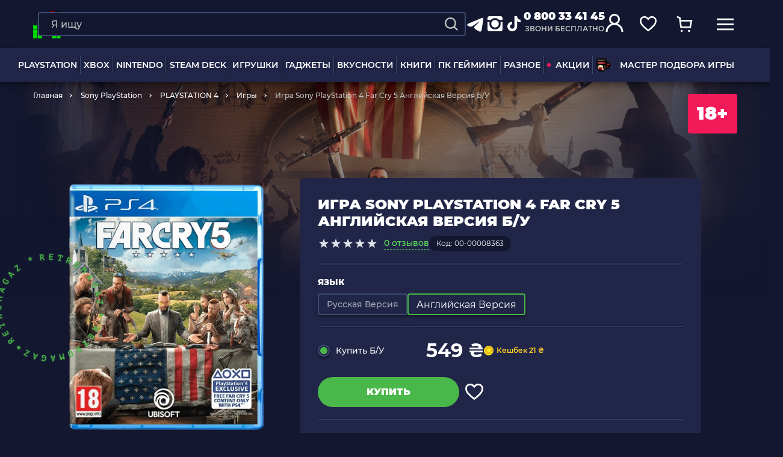

--- FILE ---
content_type: text/html; charset=UTF-8
request_url: https://retromagaz.com/ru/product/ps4-igra-far-cry-5-eng-bu
body_size: 64519
content:
<!DOCTYPE html>
<html lang="ru"> <!-- prefix="og: https://ogp.me/ns#" -->
<head>
    <meta charset="utf-8">
<meta http-equiv="X-UA-Compatible" content="IE=edge">
<meta name="viewport" content="width=device-width, initial-scale=1.0">
<meta name="format-detection" content="telephone=no">
<meta name="theme-color" content="#131730">
<meta name="csrf-token" content="px7Z4bO8WANBy5GJoczEOmVD3LGPz86LJw4CZlOx">

<title>Игра Sony PlayStation 4 Far Cry 5 Английская Версия Б/У — купить в интернет-магазине | RetroMagaz</title>
<meta name="keywords" content="Игра Sony PlayStation 4 Far Cry 5 Английская Версия Б/У, 549.00" />
<meta name="description" content="Игра Sony PlayStation 4 Far Cry 5 Английская Версия Б/У — заказывайте в RETROMAGAZ ► Выгодная цена ⚡ Кэшбэк ☝ Оплата частями ✓ Быстрая доставка по Украине ✓ Самовывоз из Киева, Одессы, Львова ☎️ 0 800 33 41 45." />


<link rel="dns-prefetch" href="https://connect.facebook.net">
<link rel="preconnect" href="https://connect.facebook.net" crossorigin>

<link rel="dns-prefetch" href="https://esputnik.com">
<link rel="preconnect" href="https://esputnik.com" crossorigin>

<link rel="preload" as="font" crossorigin="anonymous" href="/assets/fonts/Montserrat-Medium.woff2">
<link rel="preload" as="font" crossorigin="anonymous" href="/assets/fonts/Montserrat-ExtraBold.woff2">
<link rel="preload" as="font" crossorigin="anonymous" href="/assets/fonts/Montserrat-Black.woff2">
<link rel="preload" as="font" crossorigin="anonymous" href="/assets/fonts/Montserrat-Regular.woff2">
<link rel="preload" as="font" crossorigin="anonymous" href="/assets/fonts/Montserrat-SemiBold.woff2">
<link rel="preload" as="font" crossorigin="anonymous" href="/assets/fonts/Montserrat-Bold.woff2">

        <link rel="alternate" hreflang="uk" href="https://retromagaz.com/product/ps4-igra-far-cry-5-eng-bu" />
        <link rel="alternate" hreflang="ru" href="https://retromagaz.com/ru/product/ps4-igra-far-cry-5-eng-bu" />


<!-- Style -->
<link href="/assets/css/jquery.mCustomScrollbar.css?v=282" type="text/css" rel="stylesheet" media="print" onload="this.media='all'">
<link href="/assets/css/bootstrap-datepicker3.standalone.min.css?v=282" type="text/css" rel="stylesheet" media="print" onload="this.media='all'">
<link href="/assets/css/main.min.css?v=282" type="text/css" rel="stylesheet" media="all">
<link href="/assets/css/mainProduct.min.css?v=282" rel="stylesheet">




<link rel="icon" href="/assets/images/favicon/favicon-32x32.png" sizes="32x32">
<link href="/assets/images/favicon/apple-icon-16x16.png" rel="apple-touch-icon" sizes="16x16">
<link href="/assets/images/favicon/apple-icon-32x32.png" rel="apple-touch-icon" sizes="32x32">
<link href="/assets/images/favicon/apple-icon-57x57.png" rel="apple-touch-icon" sizes="57x57">
<link href="/assets/images/favicon/apple-icon-72x72.png" rel="apple-touch-icon" sizes="72x72">
<link href="/assets/images/favicon/apple-icon-114x114.png" rel="apple-touch-icon" sizes="114x114">
<link href="/assets/images/favicon/apple-icon-144x144.png" rel="apple-touch-icon" sizes="144x144">
<link href="/assets/images/favicon/apple-icon-152x152.png" rel="apple-touch-icon" sizes="152x152">
<link href="/assets/images/favicon/apple-icon-180x180.png" rel="apple-touch-icon" sizes="180x180">
<link rel="icon" type="image/png" href="/assets/images/favicon/android-icon-36x36.png" sizes="36x36">
<link rel="icon" type="image/png" href="/assets/images/favicon/android-icon-48x48.png" sizes="48x48">
<link rel="icon" type="image/png" href="/assets/images/favicon/android-icon-72x72.png" sizes="72x72">
<link rel="icon" type="image/png" href="/assets/images/favicon/android-icon-96x96.png" sizes="96x96">
<link rel="icon" type="image/png" href="/assets/images/favicon/android-icon-144x144.png" sizes="144x144">


    <script>
        window.dataLayer = window.dataLayer || [];
    </script>
    
    <!-- Google Tag Manager -->
    <script>(function(w,d,s,l,i){w[l]=w[l]||[];w[l].push({'gtm.start':
                new Date().getTime(),event:'gtm.js'});var f=d.getElementsByTagName(s)[0],
            j=d.createElement(s),dl=l!='dataLayer'?'&l='+l:'';j.async=true;j.src=
            'https://www.googletagmanager.com/gtm.js?id='+i+dl;f.parentNode.insertBefore(j,f);
        })(window,document,'script','dataLayer','GTM-59BZ9LK');</script>
    <!-- End Google Tag Manager -->




<!-- Global site tag (gtag.js) - Google Ads: 873609265 -->
<script async src="https://www.googletagmanager.com/gtag/js?id=AW-873609265"></script>
<script>
    window.dataLayer = window.dataLayer || [];
    function gtag(){dataLayer.push(arguments);}
    gtag('js', new Date());

    gtag('config', 'AW-873609265');
</script>


    <script>
        gtag('event', 'page_view', {
            'send_to': 'AW-873609265',
            'items': [{
                'id': '5590',
                'google_business_vertical': 'retail'
            }]
        });
    </script>

    



    


        <script type="application/ld+json">
    {
        "@context": "https://schema.org/",
        "@type": "Product",
        "name": "Игра Sony PlayStation 4 Far Cry 5 Английская Версия Б/У",
                    "image": [
                "https://retromagaz.com/uploads/product_boxes/2f/12/site_eh6lnmrj2_7035f65b.png"
            ],
                "description": "Far Cry выходит в Америку в виде последней части отмеченной наградами франшизы.
Добро пожаловать в округ Хоуп, штат Монтана, страну свободных и храбрых, но также родину фанатичного культа судного дня, известного как Врата Эдема. Встаньте с лидером культа Джозефом Сидом и его братьями и сестрами, Вестниками, чтобы разжечь огонь сопротивления и освободить осажденное сообщество.
БОРЬБА ПРОТИВ СМЕРТЕЛЬНОЙ КУЛЬТЫFree Hope County в одиночном или кооперативном режиме для двух игроков. Нанимайте пушки и клыки, чтобы помочь победить культ.
МИР, КОТОРЫЙ ОТДЫВАЕТСЯСейте хаос в культе и его членах, но остерегайтесь гнева Джозефа Сида и его последователей.
ПРОДОЛЖАЙТЕ СОБСТВЕННЫЙ ПУТЬСоздайте своего персонажа и выберите свое приключение в крупнейшей настраиваемой игре Far Cry!
ДИНАМИЧЕСКИЕ ИГРУШКИУправляйте легендарными маслкарами, квадроциклами, самолетами и многим другим, чтобы сразиться с культовыми силами в эпических битвах.",
        "sku": "00-00008363",
        "mpn": "5590",
        "category": {
            "@type": "category",
            "name": "Игры",
            "URL": "https://retromagaz.com/games-ps4"
        },
                "offers": {
          "@type": "Offer",
          "url": "https://retromagaz.com/ru/product/ps4-igra-far-cry-5-eng-bu",
          "price": "549.00",
          "priceCurrency": "UAH",
          "availability": "https://schema.org/InStock"
        }            }
</script>

<script type="application/ld+json">
    {
        "@context" : "http://schema.org",
        "@type" : "Organization",
        "name" : "RetroMagaz",
        "url" : "https://retromagaz.com/",
        "logo" : "https://retromagaz.com/uploads/base_block_medias/d6/49/g1i5e8aqr_f05f3387.png",
        "telephone": "0 800 33 41 45",
        "email": "retromagaz@gmail.com",
        "address": {
        "@type": "PostalAddress",
        "streetAddress": "вул. Ігоря Білозіра, 8",
                        "addressLocality": "Львів",
                        "postalCode": "79005",
                        "addressCountry": "Україна"
        },
        "sameAs" : [
        "https://www.facebook.com/retromagaz",
        "https://www.instagram.com/retromagaz/",
        "https://www.tiktok.com/@retromagaz?",
        "https://t.me/+D2x1bzOaghEyZTgy"
        ],
        "aggregateRating": {
            "@type": "AggregateRating",
            "ratingValue": "4.8",
            "reviewCount": "3270"
        }
    }
</script>        
            <script src="https://maps.googleapis.com/maps/api/js?key=AIzaSyBTuPRyerQVYEKct2eaYKk2kz-rTQj2x0c&v=weekly"
                async></script>
        <meta property="og:locale" content="ru"/>
    <meta property="og:type" content="website"/>
    <meta property="og:url" content="https://retromagaz.com/ru/product/ps4-igra-far-cry-5-eng-bu"/>


            <meta property="og:title" content="Игра Sony PlayStation 4 Far Cry 5 Английская Версия Б/У — купить в интернет-магазине | RetroMagaz"/>
        <meta property="og:description" content="Игра Sony PlayStation 4 Far Cry 5 Английская Версия Б/У — заказывайте в RETROMAGAZ ► Выгодная цена ⚡ Кэшбэк ☝ Оплата частями ✓ Быстрая доставка по Украине ✓ Самовывоз из Киева, Одессы, Львова ☎️ 0 800 33 41 45."/>
        <meta property="og:image"
              content="https://retromagaz.com/uploads/products/04/69/site_eitefa9pk_aefe3568.png"/>
        <link rel="image_src"
              href="https://retromagaz.com/uploads/products/04/69/site_eitefa9pk_aefe3568.png">
    
    <!-- eSputnik -->
    <script>
        (function (i, s, o, g, r, a, m) {
                i["esSdk"] = r;
                i[r] = i[r] || function () {
                    (i[r].q = i[r].q || []).push(arguments)
                }, a = s.createElement(o), m = s.getElementsByTagName(o)[0];
                a.async = 1;
                a.src = g;
                m.parentNode.insertBefore(a, m)
            }
        )(window, document, "script", "https://esputnik.com/scripts/v1/public/scripts?apiKey=eyJhbGciOiJSUzI1NiJ9.[base64].pXA7hQem7wUwvBl03zIRlHBMr6K9usaJIshI8kiR8CwDJIEqwUEPjCgVyIx-8ytU4leoSjn2gU4eaO2RV4GsEQ&domain=9757895F-6027-47B1-82D7-CBFDB2B58418", "es");
        es("pushOn");
    </script>
    <!-- end eSputnik -->

    <!-- Admitad -->
    <script src="https://www.artfut.com/static/tagtag.min.js?campaign_code=43adf3a722" async
            onerror='var self = this;window.ADMITAD=window.ADMITAD||{},ADMITAD.Helpers=ADMITAD.Helpers||{},ADMITAD.Helpers.generateDomains=function(){for(var e=new Date,n=Math.floor(new Date(2020,e.getMonth(),e.getDate()).setUTCHours(0,0,0,0)/1e3),t=parseInt(1e12*(Math.sin(n)+1)).toString(30),i=["de"],o=[],a=0;a<i.length;++a)o.push({domain:t+"."+i[a],name:t});return o},ADMITAD.Helpers.findTodaysDomain=function(e){function n(){var o=new XMLHttpRequest,a=i[t].domain,D="https://"+a+"/";o.open("HEAD",D,!0),o.onload=function(){setTimeout(e,0,i[t])},o.onerror=function(){++t<i.length?setTimeout(n,0):setTimeout(e,0,void 0)},o.send()}var t=0,i=ADMITAD.Helpers.generateDomains();n()},window.ADMITAD=window.ADMITAD||{},ADMITAD.Helpers.findTodaysDomain(function(e){if(window.ADMITAD.dynamic=e,window.ADMITAD.dynamic){var n=function(){return function(){return self.src?self:""}}(),t=n(),i=(/campaign_code=([^&]+)/.exec(t.src)||[])[1]||"";t.parentNode.removeChild(t);var o=document.getElementsByTagName("head")[0],a=document.createElement("script");a.src="https://www."+window.ADMITAD.dynamic.domain+"/static/"+window.ADMITAD.dynamic.name.slice(1)+window.ADMITAD.dynamic.name.slice(0,1)+".min.js?campaign_code="+i,o.appendChild(a)}});'></script>
    <!-- end Admitad -->

    <!-- TikTok Pixel Code Start -->
    <script>
		!function (w, d, t) {
			w.TiktokAnalyticsObject=t;var ttq=w[t]=w[t]||[];ttq.methods=["page","track","identify","instances","debug","on","off","once","ready","alias","group","enableCookie","disableCookie","holdConsent","revokeConsent","grantConsent"],ttq.setAndDefer=function(t,e){t[e]=function(){t.push([e].concat(Array.prototype.slice.call(arguments,0)))}};for(var i=0;i<ttq.methods.length;i++)ttq.setAndDefer(ttq,ttq.methods[i]);ttq.instance=function(t){for(
				var e=ttq._i[t]||[],n=0;n<ttq.methods.length;n++)ttq.setAndDefer(e,ttq.methods[n]);return e},ttq.load=function(e,n){var r="https://analytics.tiktok.com/i18n/pixel/events.js",o=n&&n.partner;ttq._i=ttq._i||{},ttq._i[e]=[],ttq._i[e]._u=r,ttq._t=ttq._t||{},ttq._t[e]=+new Date,ttq._o=ttq._o||{},ttq._o[e]=n||{};n=document.createElement("script")
			;n.type="text/javascript",n.async=!0,n.src=r+"?sdkid="+e+"&lib="+t;e=document.getElementsByTagName("script")[0];e.parentNode.insertBefore(n,e)};


			ttq.load('D0A8E9RC77UF1HSAL9N0');
			ttq.page();
		}(window, document, 'ttq');
    </script>
    <!-- TikTok Pixel Code End -->

</head>
<body >
<input id="userEmail" type="hidden" value="">
<!-- Google Tag Manager (noscript) -->
<noscript>
    <iframe src="https://www.googletagmanager.com/ns.html?id=GTM-59BZ9LK"
            height="0" width="0" style="display:none;visibility:hidden"></iframe>
</noscript>
<!-- End Google Tag Manager (noscript) -->
    <script type="text/javascript">
    dataLayer.push({
        event: "view_item",
        ecommerce: {
            items: [
                {
                    item_id: "5590ru",
                    item_name: "Игра Sony PlayStation 4 Far Cry 5 Английская Версия Б/У",
                    currency: "UAH",
                    item_category: "Игры",
                    price: 549.00,
                    quantity: 1
                }
            ]
        }
    });
    /*fbq('track', 'ViewContent', {
        content_type: 'product',
        content_ids: ['5590'],
        content_name: 'Игра Sony PlayStation 4 Far Cry 5 Английская Версия Б/У',
        content_category: 'Игры',
        value: 549.00,
        currency: 'UAH'
    });*/
</script>


<div class="wrap_container">
    <header>
    <div class="overlay_page"></div>
    <div class="header_desktop">
        <div class="row-top">
            <div class="container">
                <a href="https://retromagaz.com/ru" class="header-logo">
                                        <img width="145" height="150"
                         src="/uploads/base_block_medias/d6/49/g1i5e8aqr_f05f3387.png"
                         alt="Retromagaz">
                </a>
                <div class="header-nav_btn js-has-menu">
                    <span>
                    <svg width="32" height="32" viewBox="0 0 32 32" fill="none" xmlns="http://www.w3.org/2000/svg">
                        <mask id="path-2-inside-1" fill="white">
                            <rect width="14" height="14" rx="1"></rect>
                        </mask>
                        <rect width="14" height="14" rx="1" stroke="#FFD028" stroke-width="6"
                              mask="url(#path-2-inside-1)"></rect>
                        <mask id="path-3-inside-2" fill="white">
                            <rect x="18" width="14" height="14" rx="1"></rect>
                        </mask>
                        <rect x="18" width="14" height="14" rx="1" stroke="#49B749" stroke-width="6"
                              mask="url(#path-3-inside-2)"></rect>
                        <mask id="path-4-inside-3" fill="white">
                            <rect y="18" width="14" height="14" rx="1"></rect>
                        </mask>
                        <rect y="18" width="14" height="14" rx="1" stroke="#F31A5A" stroke-width="6"
                              mask="url(#path-4-inside-3)"></rect>
                        <mask id="path-5-inside-4" fill="white">
                            <rect x="18" y="18" width="14" height="14" rx="1"></rect>
                        </mask>
                        <rect x="18" y="18" width="14" height="14" rx="1" stroke="#0C78E4" stroke-width="6"
                              mask="url(#path-5-inside-4)"></rect>
                    </svg>
                    </span>
                    Каталог товаров
                </div>


                                <div class="header-search--big">
                    <form action="https://retromagaz.com/ru/search" class="search-form" method="GET">
                        <div class="form-group search-block">
                            <input data-ajax="https://retromagaz.com/ru/suggest" type="text" name="q" id="search"
                                   placeholder="Я ищу" class="form-control" autocomplete="off"
                                   data-msg="Введите текст">
                            <button type="submit" class="search-icon" aria-label="Search">
                                <svg width="20" height="20" viewBox="0 0 24 24" fill="none"
                                     xmlns="http://www.w3.org/2000/svg">
                                    <path d="M10.4082 19.8155C12.4957 19.8151 14.5229 19.1163 16.1673 17.8304L21.3371 23L23 21.3372L17.8302 16.1676C19.1167 14.5232 19.816 12.4956 19.8165 10.4077C19.8165 5.22055 15.5957 1 10.4082 1C5.22077 1 1 5.22055 1 10.4077C1 15.5949 5.22077 19.8155 10.4082 19.8155ZM10.4082 3.35193C14.2997 3.35193 17.4644 6.51646 17.4644 10.4077C17.4644 14.299 14.2997 17.4635 10.4082 17.4635C6.51676 17.4635 3.35206 14.299 3.35206 10.4077C3.35206 6.51646 6.51676 3.35193 10.4082 3.35193Z"
                                          fill="#c4c4c4"/>
                                </svg>
                            </button>
                            <button type="reset" class="clear-btn"></button>
                        </div>
                                                <div class="cancel-btn">Отмена</div>
                    </form>

                    <div class="search_result"><!-- ajax --></div>
                </div>
                                <div class="header-socials">
                    <a href="https://t.me/+D2x1bzOaghEyZTgy" target="_blank" rel="noopener">
                        <svg width="32" height="32" viewBox="0 0 32 32" fill="none" xmlns="http://www.w3.org/2000/svg">
                            <g clip-path="url(#clip0_1470_12963)">
                                <path fill-rule="evenodd" clip-rule="evenodd" d="M26.3693 5.90662C26.6988 5.76794 27.0595 5.72011 27.4137 5.76811C27.768 5.81611 28.1029 5.95818 28.3836 6.17953C28.6643 6.40089 28.8805 6.69344 29.0098 7.02673C29.1391 7.36002 29.1767 7.72187 29.1187 8.07462L26.0947 26.4173C25.8013 28.1866 23.86 29.2013 22.2373 28.32C20.88 27.5826 18.864 26.4466 17.0507 25.2613C16.144 24.668 13.3667 22.768 13.708 21.416C14.0013 20.26 18.668 15.916 21.3347 13.3333C22.3813 12.3186 21.904 11.7333 20.668 12.6666C17.5987 14.984 12.6707 18.508 11.0413 19.5C9.604 20.3746 8.85467 20.524 7.95867 20.3746C6.324 20.1026 4.808 19.6813 3.57067 19.168C1.89867 18.4746 1.98 16.176 3.56933 15.5066L26.3693 5.90662Z" fill="white"/>
                            </g>
                            <defs>
                                <clipPath id="clip0_1470_12963">
                                    <rect width="32" height="32" fill="white"/>
                                </clipPath>
                            </defs>
                        </svg>

                    </a>
                    <a href="https://www.instagram.com/retromagaz/" target="_blank" rel="noopener">
                        <svg width="32" height="32" viewBox="0 0 32 32" fill="none" xmlns="http://www.w3.org/2000/svg">
                            <path d="M29 6.125C29 5.27865 28.6989 4.54622 28.0967 3.92773C27.4945 3.30924 26.7539 3 25.875 3H7.125C6.27865 3 5.54622 3.30924 4.92773 3.92773C4.30924 4.54622 4 5.27865 4 6.125V9.25H9.56641C11.4544 7.16667 13.7656 6.125 16.5 6.125C19.2344 6.125 21.5456 7.16667 23.4336 9.25H29V6.125ZM10.25 15.5C10.25 17.2253 10.8604 18.6982 12.0811 19.9189C13.3018 21.1396 14.7747 21.75 16.5 21.75C18.2253 21.75 19.6982 21.1396 20.9189 19.9189C22.1396 18.6982 22.75 17.2253 22.75 15.5C22.75 13.7747 22.1396 12.3018 20.9189 11.0811C19.6982 9.86035 18.2253 9.25 16.5 9.25C14.7747 9.25 13.3018 9.86035 12.0811 11.0811C10.8604 12.3018 10.25 13.7747 10.25 15.5ZM29 12.375H25.2891C25.6797 13.4492 25.875 14.4909 25.875 15.5C25.875 18.1042 24.9635 20.3177 23.1406 22.1406C21.3177 23.9635 19.1042 24.875 16.5 24.875C13.8958 24.875 11.6823 23.9635 9.85938 22.1406C8.03646 20.3177 7.125 18.1042 7.125 15.5C7.125 14.4909 7.32031 13.4492 7.71094 12.375H4V24.875C4 25.7539 4.30111 26.4945 4.90332 27.0967C5.50553 27.6989 6.24609 28 7.125 28H25.875C26.7539 28 27.4945 27.6989 28.0967 27.0967C28.6989 26.4945 29 25.7539 29 24.875V12.375Z"
                                  fill="white"/>
                        </svg>
                    </a>
                    <a href="https://www.tiktok.com/@retromagaz?" target="_blank" rel="noopener">
                        <svg width="32" height="32" viewBox="0 0 32 32" fill="none" xmlns="http://www.w3.org/2000/svg">
                            <path d="M21.1754 3H16.8347V20.029C16.8347 22.058 15.1653 23.7247 13.0877 23.7247C11.0101 23.7247 9.34064 22.058 9.34064 20.029C9.34064 18.0363 10.973 16.4058 12.9764 16.3333V12.058C8.56155 12.1304 5 15.6449 5 20.029C5 24.4493 8.63575 28 13.1248 28C17.6138 28 21.2496 24.4131 21.2496 20.029V11.2971C22.882 12.4565 24.8853 13.1449 27 13.1812V8.9058C23.7353 8.7971 21.1754 6.1884 21.1754 3Z"
                                  fill="white"/>
                        </svg>
                    </a>
                </div>
                <div class="header-phone">
                    <a href="tel:0 800 33 41 45"
                       class="phone-link binct-phone-number-1">0 800 33 41 45</a>
                    <p>звони бесплатно</p>
                </div>
                <div class="header-buttons">
                    <button class="menu-link only-mob header-buttons__menu" aria-label="mobile navi">
                        <svg width="40" height="40" viewBox="0 0 40 40" fill="none" xmlns="http://www.w3.org/2000/svg">
                            <line x1="8" y1="13.4" x2="32" y2="13.4" stroke="white" stroke-width="2"/>
                            <line x1="8" y1="20.6" x2="32" y2="20.6" stroke="white" stroke-width="2"/>
                            <line x1="8" y1="27.8" x2="32" y2="27.8" stroke="white" stroke-width="2"/>
                        </svg>

                                            </button>
                    <div class="inline-search search-link">
                        <div class="search-form search-link only-mob">
                            <div class="form-group search-block">
                                <input type="text" placeholder="Я ищу" class="form-control"
                                       autocomplete="off" data-msg="Введите текст">
                                <button class="search-icon" style="display: inline-block;" aria-label="Search">
                                    <svg width="20" height="20" viewBox="0 0 24 24" fill="none"
                                         xmlns="http://www.w3.org/2000/svg">
                                        <path d="M10.4082 19.8155C12.4957 19.8151 14.5229 19.1163 16.1673 17.8304L21.3371 23L23 21.3372L17.8302 16.1676C19.1167 14.5232 19.816 12.4956 19.8165 10.4077C19.8165 5.22055 15.5957 1 10.4082 1C5.22077 1 1 5.22055 1 10.4077C1 15.5949 5.22077 19.8155 10.4082 19.8155ZM10.4082 3.35193C14.2997 3.35193 17.4644 6.51646 17.4644 10.4077C17.4644 14.299 14.2997 17.4635 10.4082 17.4635C6.51676 17.4635 3.35206 14.299 3.35206 10.4077C3.35206 6.51646 6.51676 3.35193 10.4082 3.35193Z"
                                              fill="#c4c4c4"/>
                                    </svg>
                                </button>
                            </div>
                        </div>
                    </div>
                    <!-- <a href="#" class="search-link">
                        <svg width="24" height="24" viewBox="0 0 24 24" fill="none" xmlns="http://www.w3.org/2000/svg">
                            <path d="M10.4082 19.8155C12.4957 19.8151 14.5229 19.1163 16.1673 17.8304L21.3371 23L23 21.3372L17.8302 16.1676C19.1167 14.5232 19.816 12.4956 19.8165 10.4077C19.8165 5.22055 15.5957 1 10.4082 1C5.22077 1 1 5.22055 1 10.4077C1 15.5949 5.22077 19.8155 10.4082 19.8155ZM10.4082 3.35193C14.2997 3.35193 17.4644 6.51646 17.4644 10.4077C17.4644 14.299 14.2997 17.4635 10.4082 17.4635C6.51676 17.4635 3.35206 14.299 3.35206 10.4077C3.35206 6.51646 6.51676 3.35193 10.4082 3.35193Z" fill="white"/>
                        </svg>
                    </a> -->
                                            <div class="user-link open-popup" data-popup="logInAuth">
                            <svg width="32" height="32" viewBox="0 0 32 32" fill="none"
                                 xmlns="http://www.w3.org/2000/svg">
                                <circle cx="16" cy="10" r="7.5" stroke="white" stroke-width="3"/>
                                <path d="M29 31C29 23.8203 23.1797 18 16 18C8.8203 18 3 23.8203 3 31" stroke="white"
                                      stroke-width="3"/>
                            </svg>
                        </div>
                    

                    
                    
                    <div class="fav-link open-popup header-buttons__btn" data-popup="favModal">
                        <svg width="32" height="32" viewBox="0 0 32 32" fill="none" xmlns="http://www.w3.org/2000/svg">
                            <path d="M28.3255 16.697C26.7111 19.0368 24.0796 21.5956 19.9388 25.2058L16.0203 28.1164L12.287 25.2164C8.13283 21.5954 5.44092 19.0305 3.76908 16.6796C2.15321 14.4074 1.5 12.3462 1.5 9.66848C1.5 5.63225 4.64705 2.5 8.8 2.5C11.08 2.5 13.3854 3.56799 14.8622 5.28718L16 6.61181L17.1378 5.28718C18.6146 3.56799 20.92 2.5 23.2 2.5C27.3529 2.5 30.5 5.63225 30.5 9.66848C30.5 12.3684 29.8872 14.4336 28.3255 16.697Z"
                                  stroke="white" stroke-width="3" stroke-linecap="round"/>
                        </svg>
                        <span style="display: none;">0</span>
                    </div>
                    <a href="https://retromagaz.com/ru/cart" class="cart-link open-popup" data-popup="cartModal">
                        <svg width="32" height="32" viewBox="0 0 32 32" fill="none" xmlns="http://www.w3.org/2000/svg">
                            <path d="M8 9.5H29.5738L27.2459 22H9.80328L8 9.5ZM8 9.5L7.5082 4.32558L2 2" stroke="white" stroke-width="3"/>
                            <circle cx="11" cy="29" r="2" fill="white"/>
                            <circle cx="25" cy="29" r="2" fill="white"/>
                        </svg>
                        <span style="display: none;">0</span>
                    </a>
                    <a href="#" class="menu-link">
                        <svg width="30" height="30" viewBox="0 0 30 30" fill="none" xmlns="http://www.w3.org/2000/svg">
                            <line y1="6.5" x2="30" y2="6.5" stroke="white" stroke-width="3"/>
                            <line y1="15.5" x2="30" y2="15.5" stroke="white" stroke-width="3"/>
                            <line y1="24.5" x2="30" y2="24.5" stroke="white" stroke-width="3"/>
                        </svg>
                    </a>
                     <a href="https://retromagaz.com/ru/cart" class="cart-link only-mob">
                            <svg width="40" height="40" viewBox="0 0 40 40" fill="none" xmlns="http://www.w3.org/2000/svg">
                                <path d="M14 15.125H30.1803L28.4344 24.5H15.3525L14 15.125ZM14 15.125L13.6311 11.2442L9.5 9.5" stroke="white" stroke-width="2"/>
                                <circle cx="16.25" cy="29.75" r="1.5" fill="white"/>
                                <circle cx="26.75" cy="29.75" r="1.5" fill="white"/>
                            </svg>
                            <span style="display: none;">0</span>
                        </a>
                </div>
                <div class="cart-modal blue-type" id="cartModal">
                    <i class="close"></i>
                    <div class="modal-header">
                        <p class="title_h1">Корзина<span
                                    class="cart-number xhr-total-cart-count">4</span></p>
                        <div class="empty-header">
                            <p class="title_h1">Корзина пуста</p>
                            <span class="title_h2">Ты еще не добавил ни одного товара :(</span>
                        </div>
                    </div>
                    <div class="cart-modal-content custom_scrollbar_y">
                        <div id="not_available"></div>
                        <div id="alert-delivery-cart" data-alert-delivery="200"
                             style="display: none;" class="cart-wrapper__alert cart-wrapper__alert-border cart-wrapper_mobile-margin-minus u-bg-yankees-blue u-p20 u-mb20">
                            <p class="u-fw500">Некоторые способы доставки будут недоступны, если сумма товара в корзине меньше 200 ₴</p>
                        </div>
                        <div class="product-list xhr-small-item-html">
                            <!-- ajax -->
                        </div>
                    </div>
                    <div class="blue-type__btns">
                        <div class="cart-total">
                            <p class="cart-total__title">Всего</p>
                            <p class="cart-total__price"><span class="cart-total__sum">---</span> ₴</p>
                        </div>
                        <div class="btns-block">
                                                            <span hashstring="23642e39b937198b4151e23d8d5a548gru" hashtype="content">&nbsp</span>
                                <span hashstring="23642e39b937198b4151e23d8d5a560gru" hashtype="content">&nbsp</span>
                                                                                </div>
                    </div>
                </div>
                <div class="favorite-modal blue-type" id="favModal">
                    <i class="close"></i>
                    <div class="modal-header">
                        <p class="title_h1">Избранное<span class="fav-number">12</span></p>
                        <div class="empty-header">
                            <p class="title_h1">Избранное</p>
                            <span class="title_h2">Ты еще не добавил ни одного избранного товара :(</span>
                        </div>
                    </div>
                    <div class="favorite-modal-content custom_scrollbar_y">
                        <div class="product-list xhr-small-fav"><!-- Ajax --></div>
                    </div>
                    <div class="blue-type__btns">
                        <div class="btns-block">
                                                            <span hashstring="23642e39b937198b4151e23d8d5a548dru" hashtype="content">&nbsp</span>
                                                                                </div>
                    </div>
                </div>
            </div>
            <div id="cart-added-info" class="cart-tooltip" style="display: none;">
                <div class="cart-tooltip__inner">
                    <svg width="16" height="16" viewBox="0 0 16 16" fill="none" xmlns="http://www.w3.org/2000/svg">
                        <path d="M6.12951 13.0903L1.77777 8.73859L2.86571 7.65065L6.12951 10.9145L13.1343 3.90968L14.2222 4.99762L6.12951 13.0903Z" fill="white"/>
                    </svg>
                     Товар добавлен в корзину
                </div>
            </div>
        </div>
        <div class="bottom-row">
            <div class="container">
                
                <div class="header-nav big_menu">
                    <ul class="nav-list">
                                                                                                                        <li class="nav-item hover_delivery">
                                        <a href="https://retromagaz.com/ru/playstation"
                                           class="nav-link hover_class"
                                                data-parent="big_menu">PLAYSTATION</a>

                                                                                    <div class="big_menu-items hover_css row "
                                                 style="visibility: hidden; opacity: 0;">
                                                                                                                                                                                                                                                                        <div class="col">
                                                        
                                                        <a href="https://retromagaz.com/ru/playstation-5"
                                                           class="title ">
                                                            <picture>
                                                                <source data-srcset="/uploads/menu_categories/ad/8c/site_fns6kq36c_39598e77.webp"
                                                                        type="image/webp">
                                                                <img class="lazyload"
                                                                     src="[data-uri]"
                                                                     data-src="/uploads/menu_categories/ad/8c/site_fns6kq36c_39598e77.png"
                                                                     data-srcset="/uploads/menu_categories/ad/8c/site_2x_fns6kq36c_39598e77.png 2x"
                                                                     alt="PLAYSTATION 5 - Retromagaz"
                                                                     title="PLAYSTATION 5">
                                                            </picture>
                                                            PLAYSTATION 5
                                                        </a>
                                                                                                                    <ul>
                                                                                                                                                                                                            <li>
                                                                            <a href="https://retromagaz.com/ru/ps5-konsoli">Консоли</a>
                                                                                                                                                            <ul>
                                                                                                                                                                                                                                                                    <li>
                                                                                            <a href="https://retromagaz.com/ru/ps5-konsoli/pro">Pro</a>
                                                                                        </li>
                                                                                                                                                                                                                                                                                                                                                            <li>
                                                                                            <a href="https://retromagaz.com/ru/ps5-konsoli/slim">Slim</a>
                                                                                        </li>
                                                                                                                                                                                                                                                                                                                                                            <li>
                                                                                            <a href="https://retromagaz.com/ru/ps5-konsoli/fat">Fat</a>
                                                                                        </li>
                                                                                                                                                                                                                                                                                                                                                                                                                                                                                                                                                                                                                    </ul>
                                                                                                                                                    </li>
                                                                                                                                                                                                                                                                                <li>
                                                                            <a href="https://retromagaz.com/ru/accessories-ps5">Аксессуары</a>
                                                                                                                                                            <ul>
                                                                                                                                                                                                                                                                    <li>
                                                                                            <a href="https://retromagaz.com/ru/accessories-ps5/gamepad/tip-kontroler">Геймпады</a>
                                                                                        </li>
                                                                                                                                                                                                                                                                                                                                                            <li>
                                                                                            <a href="https://retromagaz.com/ru/accessories-ps5/headset-vr">VR</a>
                                                                                        </li>
                                                                                                                                                                                                                                                            </ul>
                                                                                                                                                    </li>
                                                                                                                                                                                                                                                                                <li>
                                                                            <a href="https://retromagaz.com/ru/games-ps5">Игры</a>
                                                                                                                                                    </li>
                                                                                                                                                                                                </ul>
                                                        
                                                                                                                    </div>
                                                        
                                                                                                                                                                                                                                                                                                                                    <div class="col">
                                                        
                                                        <a href="https://retromagaz.com/ru/playstation-4"
                                                           class="title ">
                                                            <picture>
                                                                <source data-srcset="/uploads/menu_categories/43/c6/site_ena7pc6b2_b9ceab2f.webp"
                                                                        type="image/webp">
                                                                <img class="lazyload"
                                                                     src="[data-uri]"
                                                                     data-src="/uploads/menu_categories/43/c6/site_ena7pc6b2_b9ceab2f.png"
                                                                     data-srcset="/uploads/menu_categories/43/c6/site_2x_ena7pc6b2_b9ceab2f.png 2x"
                                                                     alt="PLAYSTATION 4 - Retromagaz"
                                                                     title="PLAYSTATION 4">
                                                            </picture>
                                                            PLAYSTATION 4
                                                        </a>
                                                                                                                    <ul>
                                                                                                                                                                                                            <li>
                                                                            <a href="https://retromagaz.com/ru/consoles-ps4">Консоли</a>
                                                                                                                                                            <ul>
                                                                                                                                                                                                                                                                    <li>
                                                                                            <a href="https://retromagaz.com/ru/consoles-ps4/pro">Pro</a>
                                                                                        </li>
                                                                                                                                                                                                                                                                                                                                                            <li>
                                                                                            <a href="https://retromagaz.com/ru/consoles-ps4/slim">Slim</a>
                                                                                        </li>
                                                                                                                                                                                                                                                                                                                                                            <li>
                                                                                            <a href="https://retromagaz.com/ru/consoles-ps4/fat">Fat</a>
                                                                                        </li>
                                                                                                                                                                                                                                                            </ul>
                                                                                                                                                    </li>
                                                                                                                                                                                                                                                                                <li>
                                                                            <a href="https://retromagaz.com/ru/accessories-ps4">Аксессуары</a>
                                                                                                                                                            <ul>
                                                                                                                                                                                                                                                                    <li>
                                                                                            <a href="https://retromagaz.com/ru/accessories-ps4/gamepad/tip-kontroler/controllers">Геймпады</a>
                                                                                        </li>
                                                                                                                                                                                                                                                                                                                                                            <li>
                                                                                            <a href="https://retromagaz.com/ru/accessories-ps4/headset-vr">VR</a>
                                                                                        </li>
                                                                                                                                                                                                                                                            </ul>
                                                                                                                                                    </li>
                                                                                                                                                                                                                                                                                <li>
                                                                            <a href="https://retromagaz.com/ru/games-ps4">Игры</a>
                                                                                                                                                    </li>
                                                                                                                                                                                                </ul>
                                                        
                                                                                                                    </div>
                                                        
                                                                                                                                                                                                                                                                                                                                    <div class="col">
                                                        
                                                        <a href="https://retromagaz.com/ru/playstation-3"
                                                           class="title ">
                                                            <picture>
                                                                <source data-srcset="/uploads/menu_categories/04/1d/site_ena7sekpk_61c57a86.webp"
                                                                        type="image/webp">
                                                                <img class="lazyload"
                                                                     src="[data-uri]"
                                                                     data-src="/uploads/menu_categories/04/1d/site_ena7sekpk_61c57a86.png"
                                                                     data-srcset="/uploads/menu_categories/04/1d/site_2x_ena7sekpk_61c57a86.png 2x"
                                                                     alt="PLAYSTATION 3 - Retromagaz"
                                                                     title="PLAYSTATION 3">
                                                            </picture>
                                                            PLAYSTATION 3
                                                        </a>
                                                                                                                    <ul>
                                                                                                                                                                                                            <li>
                                                                            <a href="https://retromagaz.com/ru/consoles-ps3">Консоли</a>
                                                                                                                                                            <ul>
                                                                                                                                                                                                                                                                    <li>
                                                                                            <a href="https://retromagaz.com/ru/consoles-ps3/model-super-slim">Super Slim</a>
                                                                                        </li>
                                                                                                                                                                                                                                                                                                                                                            <li>
                                                                                            <a href="https://retromagaz.com/ru/consoles-ps3/slim">Slim</a>
                                                                                        </li>
                                                                                                                                                                                                                                                                                                                                                            <li>
                                                                                            <a href="https://retromagaz.com/ru/consoles-ps3/fat">Fat</a>
                                                                                        </li>
                                                                                                                                                                                                                                                            </ul>
                                                                                                                                                    </li>
                                                                                                                                                                                                                                                                                <li>
                                                                            <a href="https://retromagaz.com/ru/accessories-ps3">Аксессуары</a>
                                                                                                                                                            <ul>
                                                                                                                                                                                                                                                                    <li>
                                                                                            <a href="https://retromagaz.com/ru/accessories-ps3/gamepad/tip-kontroler/controllers">Геймпады</a>
                                                                                        </li>
                                                                                                                                                                                                                                                            </ul>
                                                                                                                                                    </li>
                                                                                                                                                                                                                                                                                <li>
                                                                            <a href="https://retromagaz.com/ru/games-ps3">Игры</a>
                                                                                                                                                    </li>
                                                                                                                                                                                                </ul>
                                                        
                                                                                                                    </div>
                                                        
                                                                                                                                                                                                                                                                                                                                    <div class="col">
                                                        
                                                        <a href="https://retromagaz.com/ru/playstation-2-1"
                                                           class="title ">
                                                            <picture>
                                                                <source data-srcset="/uploads/menu_categories/f4/18/site_ena7v46ac_7d5d1cc8.webp"
                                                                        type="image/webp">
                                                                <img class="lazyload"
                                                                     src="[data-uri]"
                                                                     data-src="/uploads/menu_categories/f4/18/site_ena7v46ac_7d5d1cc8.png"
                                                                     data-srcset="/uploads/menu_categories/f4/18/site_2x_ena7v46ac_7d5d1cc8.png 2x"
                                                                     alt="PLAYSTATION 2 1 - Retromagaz"
                                                                     title="PLAYSTATION 2 1">
                                                            </picture>
                                                            PLAYSTATION 2 1
                                                        </a>
                                                                                                                    <ul>
                                                                                                                                                                                                            <li>
                                                                            <a href="https://retromagaz.com/ru/consoles-ps2">Консоли</a>
                                                                                                                                                            <ul>
                                                                                                                                                                                                                                                                    <li>
                                                                                            <a href="https://retromagaz.com/ru/consoles-ps2/slim">Slim</a>
                                                                                        </li>
                                                                                                                                                                                                                                                                                                                                                            <li>
                                                                                            <a href="https://retromagaz.com/ru/consoles-ps2/fat">Fat</a>
                                                                                        </li>
                                                                                                                                                                                                                                                                                                                                                            <li>
                                                                                            <a href="https://retromagaz.com/ru/consoles-ps2/model-classic">Classic</a>
                                                                                        </li>
                                                                                                                                                                                                                                                            </ul>
                                                                                                                                                    </li>
                                                                                                                                                                                                                                                                                <li>
                                                                            <a href="https://retromagaz.com/ru/accessories-ps2">Аксессуары</a>
                                                                                                                                                            <ul>
                                                                                                                                                                                                                                                                    <li>
                                                                                            <a href="https://retromagaz.com/ru/accessories-ps2/gamepad/tip-kontroler">Геймпады</a>
                                                                                        </li>
                                                                                                                                                                                                                                                            </ul>
                                                                                                                                                    </li>
                                                                                                                                                                                                                                                                                <li>
                                                                            <a href="https://retromagaz.com/ru/games-ps2">Игры</a>
                                                                                                                                                    </li>
                                                                                                                                                                                                </ul>
                                                        
                                                                                                                    </div>
                                                        
                                                                                                                                                                                                                                                                                                                                    <div class="col">
                                                        
                                                        <a href="https://retromagaz.com/ru/playstation-vita"
                                                           class="title ">
                                                            <picture>
                                                                <source data-srcset="/uploads/menu_categories/59/6a/site_ena81k98r_148dc958.webp"
                                                                        type="image/webp">
                                                                <img class="lazyload"
                                                                     src="[data-uri]"
                                                                     data-src="/uploads/menu_categories/59/6a/site_ena81k98r_148dc958.png"
                                                                     data-srcset="/uploads/menu_categories/59/6a/site_2x_ena81k98r_148dc958.png 2x"
                                                                     alt="PS VITA - Retromagaz"
                                                                     title="PS VITA">
                                                            </picture>
                                                            PS VITA
                                                        </a>
                                                                                                                    <ul>
                                                                                                                                                                                                            <li>
                                                                            <a href="https://retromagaz.com/ru/consoles-ps-vita">Консоли</a>
                                                                                                                                                            <ul>
                                                                                                                                                                                                                                                                    <li>
                                                                                            <a href="https://retromagaz.com/ru/consoles-ps-vita/slim">Slim</a>
                                                                                        </li>
                                                                                                                                                                                                                                                                                                                                                            <li>
                                                                                            <a href="https://retromagaz.com/ru/consoles-ps-vita/fat">Fat</a>
                                                                                        </li>
                                                                                                                                                                                                                                                            </ul>
                                                                                                                                                    </li>
                                                                                                                                                                                                                                                                                <li>
                                                                            <a href="https://retromagaz.com/ru/accessories-ps-vita">Аксессуары</a>
                                                                                                                                                    </li>
                                                                                                                                                                                                                                                                                <li>
                                                                            <a href="https://retromagaz.com/ru/games-ps-vita">Игры</a>
                                                                                                                                                    </li>
                                                                                                                                                                                                </ul>
                                                        
                                                                                                                    </div>
                                                        
                                                                                                                                                                                                                                                                                                                                    <div class="col">
                                                        
                                                        <a href="https://retromagaz.com/ru/playstation-portable"
                                                           class="title ">
                                                            <picture>
                                                                <source data-srcset="/uploads/menu_categories/93/13/site_ena8316il_7331aa35.webp"
                                                                        type="image/webp">
                                                                <img class="lazyload"
                                                                     src="[data-uri]"
                                                                     data-src="/uploads/menu_categories/93/13/site_ena8316il_7331aa35.png"
                                                                     data-srcset="/uploads/menu_categories/93/13/site_2x_ena8316il_7331aa35.png 2x"
                                                                     alt="PSP - Retromagaz"
                                                                     title="PSP">
                                                            </picture>
                                                            PSP
                                                        </a>
                                                                                                                    <ul>
                                                                                                                                                                                                            <li>
                                                                            <a href="https://retromagaz.com/ru/consoles-psp">Консоли</a>
                                                                                                                                                            <ul>
                                                                                                                                                                                                                                                                    <li>
                                                                                            <a href="https://retromagaz.com/ru/consoles-psp/fat">Fat</a>
                                                                                        </li>
                                                                                                                                                                                                                                                                                                                                                            <li>
                                                                                            <a href="https://retromagaz.com/ru/consoles-psp/slim">Slim</a>
                                                                                        </li>
                                                                                                                                                                                                                                                                                                                                                            <li>
                                                                                            <a href="https://retromagaz.com/ru/consoles-psp/model-street">Street</a>
                                                                                        </li>
                                                                                                                                                                                                                                                                                                                                                            <li>
                                                                                            <a href="https://retromagaz.com/ru/consoles-psp/model-go">GO</a>
                                                                                        </li>
                                                                                                                                                                                                                                                            </ul>
                                                                                                                                                    </li>
                                                                                                                                                                                                                                                                                <li>
                                                                            <a href="https://retromagaz.com/ru/accessories-psp">Аксессуары</a>
                                                                                                                                                    </li>
                                                                                                                                                                                                                                                                                <li>
                                                                            <a href="https://retromagaz.com/ru/games-psp">Игры</a>
                                                                                                                                                    </li>
                                                                                                                                                                                                </ul>
                                                        
                                                                                                                    </div>
                                                        
                                                                                                                                                                                                        </div>
                                                                            </li>
                                                                                                                                                                                    <li class="nav-item hover_delivery">
                                        <a href="https://retromagaz.com/ru/xbox"
                                           class="nav-link hover_class"
                                                data-parent="big_menu">XBOX</a>

                                                                                    <div class="big_menu-items hover_css row "
                                                 style="visibility: hidden; opacity: 0;">
                                                                                                                                                                                                                                                                        <div class="col">
                                                        
                                                        <a href="https://retromagaz.com/ru/xbox-series-x"
                                                           class="title ">
                                                            <picture>
                                                                <source data-srcset="/uploads/menu_categories/0a/0b/site_frihcrr0v_0f37aa02.webp"
                                                                        type="image/webp">
                                                                <img class="lazyload"
                                                                     src="[data-uri]"
                                                                     data-src="/uploads/menu_categories/0a/0b/site_frihcrr0v_0f37aa02.png"
                                                                     data-srcset="/uploads/menu_categories/0a/0b/site_2x_frihcrr0v_0f37aa02.png 2x"
                                                                     alt="XBOX SERIES - Retromagaz"
                                                                     title="XBOX SERIES">
                                                            </picture>
                                                            XBOX SERIES
                                                        </a>
                                                                                                                    <ul>
                                                                                                                                                                                                            <li>
                                                                            <a href="https://retromagaz.com/ru/consoles-xbox-series-x">Консоли</a>
                                                                                                                                                            <ul>
                                                                                                                                                                                                                                                                    <li>
                                                                                            <a href="https://retromagaz.com/ru/consoles-xbox-series-x/s">Series S</a>
                                                                                        </li>
                                                                                                                                                                                                                                                                                                                                                            <li>
                                                                                            <a href="https://retromagaz.com/ru/consoles-xbox-series-x/x">Series X</a>
                                                                                        </li>
                                                                                                                                                                                                                                                            </ul>
                                                                                                                                                    </li>
                                                                                                                                                                                                                                                                                <li>
                                                                            <a href="https://retromagaz.com/ru/accessories-xbox-series-x">Аксессуары</a>
                                                                                                                                                            <ul>
                                                                                                                                                                                                                                                                    <li>
                                                                                            <a href="https://retromagaz.com/ru/accessories-xbox-series-x/gamepad">Геймпады</a>
                                                                                        </li>
                                                                                                                                                                                                                                                            </ul>
                                                                                                                                                    </li>
                                                                                                                                                                                                                                                                                <li>
                                                                            <a href="https://retromagaz.com/ru/games-xbox-series-x">Игры</a>
                                                                                                                                                    </li>
                                                                                                                                                                                                </ul>
                                                        
                                                                                                                    </div>
                                                        
                                                                                                                                                                                                                                                                                                                                    <div class="col">
                                                        
                                                        <a href="https://retromagaz.com/ru/xbox-one"
                                                           class="title ">
                                                            <picture>
                                                                <source data-srcset="/uploads/menu_categories/ec/1a/site_fk6034f3i_4bde5a2a.webp"
                                                                        type="image/webp">
                                                                <img class="lazyload"
                                                                     src="[data-uri]"
                                                                     data-src="/uploads/menu_categories/ec/1a/site_fk6034f3i_4bde5a2a.png"
                                                                     data-srcset="/uploads/menu_categories/ec/1a/site_2x_fk6034f3i_4bde5a2a.png 2x"
                                                                     alt="XBOX ONE - Retromagaz"
                                                                     title="XBOX ONE">
                                                            </picture>
                                                            XBOX ONE
                                                        </a>
                                                                                                                    <ul>
                                                                                                                                                                                                            <li>
                                                                            <a href="https://retromagaz.com/ru/consoles-xbox-one">Консоли</a>
                                                                                                                                                            <ul>
                                                                                                                                                                                                                                                                    <li>
                                                                                            <a href="https://retromagaz.com/ru/consoles-xbox-one/s">One S</a>
                                                                                        </li>
                                                                                                                                                                                                                                                                                                                                                            <li>
                                                                                            <a href="https://retromagaz.com/ru/consoles-xbox-one/x">One X</a>
                                                                                        </li>
                                                                                                                                                                                                                                                                                                                                                            <li>
                                                                                            <a href="https://retromagaz.com/ru/consoles-xbox-one/fat">One Fat</a>
                                                                                        </li>
                                                                                                                                                                                                                                                            </ul>
                                                                                                                                                    </li>
                                                                                                                                                                                                                                                                                <li>
                                                                            <a href="https://retromagaz.com/ru/accessories-xbox-one">Аксессуары</a>
                                                                                                                                                            <ul>
                                                                                                                                                                                                                                                                    <li>
                                                                                            <a href="https://retromagaz.com/ru/accessories-xbox-one/gamepad">Геймпады</a>
                                                                                        </li>
                                                                                                                                                                                                                                                            </ul>
                                                                                                                                                    </li>
                                                                                                                                                                                                                                                                                <li>
                                                                            <a href="https://retromagaz.com/ru/games-xbox-one">Игры</a>
                                                                                                                                                    </li>
                                                                                                                                                                                                </ul>
                                                        
                                                                                                                    </div>
                                                        
                                                                                                                                                                                                                                                                                                                                    <div class="col">
                                                        
                                                        <a href="https://retromagaz.com/ru/xbox-360"
                                                           class="title ">
                                                            <picture>
                                                                <source data-srcset="/uploads/menu_categories/3d/1c/site_enfotli23_e05bf84e.webp"
                                                                        type="image/webp">
                                                                <img class="lazyload"
                                                                     src="[data-uri]"
                                                                     data-src="/uploads/menu_categories/3d/1c/site_enfotli23_e05bf84e.png"
                                                                     data-srcset="/uploads/menu_categories/3d/1c/site_2x_enfotli23_e05bf84e.png 2x"
                                                                     alt="Xbox 360 Original - Retromagaz"
                                                                     title="Xbox 360 Original">
                                                            </picture>
                                                            Xbox 360 Original
                                                        </a>
                                                                                                                    <ul>
                                                                                                                                                                                                            <li>
                                                                            <a href="https://retromagaz.com/ru/consoles-xbox-360">Консоли</a>
                                                                                                                                                            <ul>
                                                                                                                                                                                                                                                                    <li>
                                                                                            <a href="https://retromagaz.com/ru/consoles-xbox-360/s">360 S</a>
                                                                                        </li>
                                                                                                                                                                                                                                                                                                                                                            <li>
                                                                                            <a href="https://retromagaz.com/ru/consoles-xbox-360/model-e">360 E</a>
                                                                                        </li>
                                                                                                                                                                                                                                                                                                                                                            <li>
                                                                                            <a href="https://retromagaz.com/ru/consoles-xbox-360/fat">360 Fat</a>
                                                                                        </li>
                                                                                                                                                                                                                                                                                                                                                            <li>
                                                                                            <a href="https://retromagaz.com/ru/consoles-xbox-360/platforma-xbox-original">Original</a>
                                                                                        </li>
                                                                                                                                                                                                                                                            </ul>
                                                                                                                                                    </li>
                                                                                                                                                                                                                                                                                <li>
                                                                            <a href="https://retromagaz.com/ru/accessories-xbox-360">Аксессуары</a>
                                                                                                                                                            <ul>
                                                                                                                                                                                                                                                                    <li>
                                                                                            <a href="https://retromagaz.com/ru/accessories-xbox-360/gamepad">Геймпады</a>
                                                                                        </li>
                                                                                                                                                                                                                                                            </ul>
                                                                                                                                                    </li>
                                                                                                                                                                                                                                                                                <li>
                                                                            <a href="https://retromagaz.com/ru/games-xbox-360">Игры</a>
                                                                                                                                                    </li>
                                                                                                                                                                                                </ul>
                                                        
                                                                                                                    </div>
                                                        
                                                                                                                                                                                                        </div>
                                                                            </li>
                                                                                                                                                                                    <li class="nav-item hover_delivery">
                                        <a href="https://retromagaz.com/ru/nintendo"
                                           class="nav-link hover_class"
                                                data-parent="big_menu">NINTENDO</a>

                                                                                    <div class="big_menu-items hover_css row "
                                                 style="visibility: hidden; opacity: 0;">
                                                                                                                                                                                                                                                                        <div class="col">
                                                        
                                                        <a href="https://retromagaz.com/ru/nintendo-switch-2"
                                                           class="title ">
                                                            <picture>
                                                                <source data-srcset="/uploads/menu_categories/7b/9b/site_fsl5usvnl_382e91c0.webp"
                                                                        type="image/webp">
                                                                <img class="lazyload"
                                                                     src="[data-uri]"
                                                                     data-src="/uploads/menu_categories/7b/9b/site_fsl5usvnl_382e91c0.png"
                                                                     data-srcset="/uploads/menu_categories/7b/9b/site_2x_fsl5usvnl_382e91c0.png 2x"
                                                                     alt="SWITCH 2 - Retromagaz"
                                                                     title="SWITCH 2">
                                                            </picture>
                                                            SWITCH 2
                                                        </a>
                                                                                                                    <ul>
                                                                                                                                                                                                            <li>
                                                                            <a href="https://retromagaz.com/ru/konsoli-switch-2">Консоли</a>
                                                                                                                                                    </li>
                                                                                                                                                                                                                                                                                <li>
                                                                            <a href="https://retromagaz.com/ru/aksesuari-switch-2">Аксессуары</a>
                                                                                                                                                    </li>
                                                                                                                                                                                                                                                                                <li>
                                                                            <a href="https://retromagaz.com/ru/igri-switch-2">Игры</a>
                                                                                                                                                    </li>
                                                                                                                                                                                                </ul>
                                                        
                                                                                                                    </div>
                                                        
                                                                                                                                                                                                                                                                                                                                    <div class="col">
                                                        
                                                        <a href="https://retromagaz.com/ru/nintendo-switch"
                                                           class="title ">
                                                            <picture>
                                                                <source data-srcset="/uploads/menu_categories/d0/8c/site_ena8tg1mj_1e8e021a.webp"
                                                                        type="image/webp">
                                                                <img class="lazyload"
                                                                     src="[data-uri]"
                                                                     data-src="/uploads/menu_categories/d0/8c/site_ena8tg1mj_1e8e021a.png"
                                                                     data-srcset="/uploads/menu_categories/d0/8c/site_2x_ena8tg1mj_1e8e021a.png 2x"
                                                                     alt="SWITCH - Retromagaz"
                                                                     title="SWITCH">
                                                            </picture>
                                                            SWITCH
                                                        </a>
                                                                                                                    <ul>
                                                                                                                                                                                                            <li>
                                                                            <a href="https://retromagaz.com/ru/consoles-switch">Консоли</a>
                                                                                                                                                            <ul>
                                                                                                                                                                                                                                                                    <li>
                                                                                            <a href="https://retromagaz.com/ru/consoles-switch/lite">Lite</a>
                                                                                        </li>
                                                                                                                                                                                                                                                                                                                                                            <li>
                                                                                            <a href="https://retromagaz.com/ru/consoles-switch/model-oled-model">OLED-Model</a>
                                                                                        </li>
                                                                                                                                                                                                                                                                                                                                                            <li>
                                                                                            <a href="https://retromagaz.com/ru/consoles-switch/fat">Fat</a>
                                                                                        </li>
                                                                                                                                                                                                                                                            </ul>
                                                                                                                                                    </li>
                                                                                                                                                                                                                                                                                <li>
                                                                            <a href="https://retromagaz.com/ru/accessories-switch">Аксессуары</a>
                                                                                                                                                            <ul>
                                                                                                                                                                                                                                                                    <li>
                                                                                            <a href="https://retromagaz.com/ru/accessories-switch/gamepad/tip-kontroler/controllers">Геймпады</a>
                                                                                        </li>
                                                                                                                                                                                                                                                            </ul>
                                                                                                                                                    </li>
                                                                                                                                                                                                                                                                                <li>
                                                                            <a href="https://retromagaz.com/ru/games-switch">Игры</a>
                                                                                                                                                    </li>
                                                                                                                                                                                                </ul>
                                                        
                                                                                                                    </div>
                                                        
                                                                                                                                                                                                                                                                                                                                    <div class="col">
                                                        
                                                        <a href="https://retromagaz.com/ru/nintendo-wii-wii-u-gamecube"
                                                           class="title ">
                                                            <picture>
                                                                <source data-srcset="/uploads/menu_categories/73/cc/site_f40igspq9_ae7d7f74.webp"
                                                                        type="image/webp">
                                                                <img class="lazyload"
                                                                     src="[data-uri]"
                                                                     data-src="/uploads/menu_categories/73/cc/site_f40igspq9_ae7d7f74.png"
                                                                     data-srcset="/uploads/menu_categories/73/cc/site_2x_f40igspq9_ae7d7f74.png 2x"
                                                                     alt="WII U WII GAMECUBE - Retromagaz"
                                                                     title="WII U WII GAMECUBE">
                                                            </picture>
                                                            WII U WII GAMECUBE
                                                        </a>
                                                                                                                    <ul>
                                                                                                                                                                                                            <li>
                                                                            <a href="https://retromagaz.com/ru/consoles-nintendo-wii-wii-u-gamecube">Консоли</a>
                                                                                                                                                            <ul>
                                                                                                                                                                                                                                                                    <li>
                                                                                            <a href="https://retromagaz.com/ru/consoles-nintendo-wii-wii-u-gamecube/platforma-wii-u">Wii U</a>
                                                                                        </li>
                                                                                                                                                                                                                                                                                                                                                            <li>
                                                                                            <a href="https://retromagaz.com/ru/consoles-nintendo-wii-wii-u-gamecube/platforma-wii">Wii</a>
                                                                                        </li>
                                                                                                                                                                                                                                                                                                                                                            <li>
                                                                                            <a href="https://retromagaz.com/ru/consoles-nintendo-wii-wii-u-gamecube/platforma-gamecube">GameCube</a>
                                                                                        </li>
                                                                                                                                                                                                                                                            </ul>
                                                                                                                                                    </li>
                                                                                                                                                                                                                                                                                <li>
                                                                            <a href="https://retromagaz.com/ru/accessories-nintendo-wii-wii-u-gamecube">Аксессуары</a>
                                                                                                                                                            <ul>
                                                                                                                                                                                                                                                                    <li>
                                                                                            <a href="https://retromagaz.com/ru/accessories-nintendo-wii-wii-u-gamecube/gamepad/tip-kontroler">Геймпады</a>
                                                                                        </li>
                                                                                                                                                                                                                                                            </ul>
                                                                                                                                                    </li>
                                                                                                                                                                                                                                                                                <li>
                                                                            <a href="https://retromagaz.com/ru/games-nintendo-wii-wii-u-gamecube">Игры</a>
                                                                                                                                                    </li>
                                                                                                                                                                                                </ul>
                                                        
                                                                                                                    </div>
                                                        
                                                                                                                                                                                                                                                                                                                                    <div class="col">
                                                        
                                                        <a href="https://retromagaz.com/ru/nintendo-n64-snes-nes-famicom-dendy"
                                                           class="title ">
                                                            <picture>
                                                                <source data-srcset="/uploads/menu_categories/99/72/site_fk603pvo3_19fb6150.webp"
                                                                        type="image/webp">
                                                                <img class="lazyload"
                                                                     src="[data-uri]"
                                                                     data-src="/uploads/menu_categories/99/72/site_fk603pvo3_19fb6150.png"
                                                                     data-srcset="/uploads/menu_categories/99/72/site_2x_fk603pvo3_19fb6150.png 2x"
                                                                     alt="N64 SNES NES FAMICOM DENDY - Retromagaz"
                                                                     title="N64 SNES NES FAMICOM DENDY">
                                                            </picture>
                                                            N64 SNES NES FAMICOM DENDY
                                                        </a>
                                                                                                                    <ul>
                                                                                                                                                                                                            <li>
                                                                            <a href="https://retromagaz.com/ru/consoles-nintendo-nes-famicom-dendy">Консоли</a>
                                                                                                                                                            <ul>
                                                                                                                                                                                                                                                                    <li>
                                                                                            <a href="https://retromagaz.com/ru/consoles-nintendo-nes-famicom-dendy/platforma-n64">N64</a>
                                                                                        </li>
                                                                                                                                                                                                                                                                                                                                                            <li>
                                                                                            <a href="https://retromagaz.com/ru/consoles-nintendo-nes-famicom-dendy/platforma-snes">SNES</a>
                                                                                        </li>
                                                                                                                                                                                                                                                                                                                                                            <li>
                                                                                            <a href="https://retromagaz.com/ru/consoles-nintendo-nes-famicom-dendy/platforma-nes">NES</a>
                                                                                        </li>
                                                                                                                                                                                                                                                            </ul>
                                                                                                                                                    </li>
                                                                                                                                                                                                                                                                                <li>
                                                                            <a href="https://retromagaz.com/ru/accessories-nintendo-nes-famicom-dendy">Аксессуары</a>
                                                                                                                                                            <ul>
                                                                                                                                                                                                                                                                    <li>
                                                                                            <a href="https://retromagaz.com/ru/accessories-nintendo-nes-famicom-dendy/gamepad">Геймпады</a>
                                                                                        </li>
                                                                                                                                                                                                                                                            </ul>
                                                                                                                                                    </li>
                                                                                                                                                                                                                                                                                <li>
                                                                            <a href="https://retromagaz.com/ru/games-nintendo-nes-famicom-dendy">Игры</a>
                                                                                                                                                    </li>
                                                                                                                                                                                                </ul>
                                                        
                                                                                                                    </div>
                                                        
                                                                                                                                                                                                                                                                                                                                    <div class="col">
                                                        
                                                        <a href="https://retromagaz.com/ru/nintendo-3ds-2ds-ds"
                                                           class="title ">
                                                            <picture>
                                                                <source data-srcset="/uploads/menu_categories/21/13/site_f3ca7ndn8_97e1b9d3.webp"
                                                                        type="image/webp">
                                                                <img class="lazyload"
                                                                     src="[data-uri]"
                                                                     data-src="/uploads/menu_categories/21/13/site_f3ca7ndn8_97e1b9d3.png"
                                                                     data-srcset="/uploads/menu_categories/21/13/site_2x_f3ca7ndn8_97e1b9d3.png 2x"
                                                                     alt="3DS 2DS DS - Retromagaz"
                                                                     title="3DS 2DS DS">
                                                            </picture>
                                                            3DS 2DS DS
                                                        </a>
                                                                                                                    <ul>
                                                                                                                                                                                                            <li>
                                                                            <a href="https://retromagaz.com/ru/consoles-nintendo-3ds-2ds">Консоли</a>
                                                                                                                                                            <ul>
                                                                                                                                                                                                                                                                    <li>
                                                                                            <a href="https://retromagaz.com/ru/consoles-nintendo-3ds-2ds/platforma-3ds">3DS</a>
                                                                                        </li>
                                                                                                                                                                                                                                                                                                                                                            <li>
                                                                                            <a href="https://retromagaz.com/ru/consoles-nintendo-3ds-2ds/platforma-2ds">2DS</a>
                                                                                        </li>
                                                                                                                                                                                                                                                                                                                                                            <li>
                                                                                            <a href="https://retromagaz.com/ru/consoles-nintendo-3ds-2ds/platforma-ds">DS</a>
                                                                                        </li>
                                                                                                                                                                                                                                                            </ul>
                                                                                                                                                    </li>
                                                                                                                                                                                                                                                                                <li>
                                                                            <a href="https://retromagaz.com/ru/accessories-nintendo-3ds-2ds">Аксессуары</a>
                                                                                                                                                    </li>
                                                                                                                                                                                                                                                                                <li>
                                                                            <a href="https://retromagaz.com/ru/games-nintendo-3ds-2ds">Игры</a>
                                                                                                                                                    </li>
                                                                                                                                                                                                </ul>
                                                        
                                                                                                                    </div>
                                                        
                                                                                                                                                                                                                                                                                                                                    <div class="col">
                                                        
                                                        <a href="https://retromagaz.com/ru/nintendo-gameboy-advance"
                                                           class="title ">
                                                            <picture>
                                                                <source data-srcset="/uploads/menu_categories/f1/04/site_fk604o3lh_3416d10d.webp"
                                                                        type="image/webp">
                                                                <img class="lazyload"
                                                                     src="[data-uri]"
                                                                     data-src="/uploads/menu_categories/f1/04/site_fk604o3lh_3416d10d.png"
                                                                     data-srcset="/uploads/menu_categories/f1/04/site_2x_fk604o3lh_3416d10d.png 2x"
                                                                     alt="GAME BOY ADVANCE COLOR CLASSIC - Retromagaz"
                                                                     title="GAME BOY ADVANCE COLOR CLASSIC">
                                                            </picture>
                                                            GAME BOY ADVANCE COLOR CLASSIC
                                                        </a>
                                                                                                                    <ul>
                                                                                                                                                                                                            <li>
                                                                            <a href="https://retromagaz.com/ru/consoles-nintendo-gameboy-advance">Консоли</a>
                                                                                                                                                    </li>
                                                                                                                                                                                                                                                                                <li>
                                                                            <a href="https://retromagaz.com/ru/accessories-nintendo-gameboy-advance">Аксессуары</a>
                                                                                                                                                    </li>
                                                                                                                                                                                                                                                                                <li>
                                                                            <a href="https://retromagaz.com/ru/games-nintendo-gameboy-advance">Игры</a>
                                                                                                                                                    </li>
                                                                                                                                                                                                </ul>
                                                        
                                                                                                                    </div>
                                                        
                                                                                                                                                                                                        </div>
                                                                            </li>
                                                                                                                                                                                    <li class="nav-item hover_delivery">
                                        <a href="https://retromagaz.com/ru/steam-deck"
                                           class="nav-link hover_class"
                                                data-parent="big_menu">Steam Deck</a>

                                                                                    <div class="big_menu-items hover_css row "
                                                 style="visibility: hidden; opacity: 0;">
                                                                                                                                                                                                                                                                        <div class="col">
                                                        
                                                        <a href="https://retromagaz.com/ru/konsoli-valve"
                                                           class="title ">
                                                            <picture>
                                                                <source data-srcset="/uploads/menu_categories/39/3c/site_f3noguu3f_aa1a9078.webp"
                                                                        type="image/webp">
                                                                <img class="lazyload"
                                                                     src="[data-uri]"
                                                                     data-src="/uploads/menu_categories/39/3c/site_f3noguu3f_aa1a9078.png"
                                                                     data-srcset="/uploads/menu_categories/39/3c/site_2x_f3noguu3f_aa1a9078.png 2x"
                                                                     alt="Консоли - Retromagaz"
                                                                     title="Консоли">
                                                            </picture>
                                                            Консоли
                                                        </a>
                                                        
                                                                                                                    </div>
                                                        
                                                                                                                                                                                                                                                                                                                                    <div class="col">
                                                        
                                                        <a href="https://retromagaz.com/ru/aksesuari-valve"
                                                           class="title ">
                                                            <picture>
                                                                <source data-srcset="/uploads/menu_categories/43/18/site_fk605h3lt_1c2bc92c.webp"
                                                                        type="image/webp">
                                                                <img class="lazyload"
                                                                     src="[data-uri]"
                                                                     data-src="/uploads/menu_categories/43/18/site_fk605h3lt_1c2bc92c.png"
                                                                     data-srcset="/uploads/menu_categories/43/18/site_2x_fk605h3lt_1c2bc92c.png 2x"
                                                                     alt="Аксессуары - Retromagaz"
                                                                     title="Аксессуары">
                                                            </picture>
                                                            Аксессуары
                                                        </a>
                                                        
                                                                                                                    </div>
                                                        
                                                                                                                                                                                                        </div>
                                                                            </li>
                                                                                                                                                                                    <li class="nav-item hover_delivery">
                                        <a href="https://retromagaz.com/ru/toys"
                                           class="nav-link hover_class"
                                                data-parent="big_menu">ИГРУШКИ</a>

                                                                                    <div class="big_menu-items hover_css row "
                                                 style="visibility: hidden; opacity: 0;">
                                                                                                                                                                                                                                                                        <div class="col">
                                                        
                                                        <a href="https://retromagaz.com/ru/lego"
                                                           class="title ">
                                                            <picture>
                                                                <source data-srcset="/uploads/menu_categories/3a/35/site_fr2gm5ce0_5fb82839.webp"
                                                                        type="image/webp">
                                                                <img class="lazyload"
                                                                     src="[data-uri]"
                                                                     data-src="/uploads/menu_categories/3a/35/site_fr2gm5ce0_5fb82839.png"
                                                                     data-srcset="/uploads/menu_categories/3a/35/site_2x_fr2gm5ce0_5fb82839.png 2x"
                                                                     alt="LEGO - Retromagaz"
                                                                     title="LEGO">
                                                            </picture>
                                                            LEGO
                                                        </a>
                                                                                                                    <ul>
                                                                                                                                                                                                            <li>
                                                                            <a href="https://retromagaz.com/ru/nabori">Конструкторы</a>
                                                                                                                                                    </li>
                                                                                                                                                                                                                                                                                <li>
                                                                            <a href="https://retromagaz.com/ru/figurki">Фигурки</a>
                                                                                                                                                    </li>
                                                                                                                                                                                                                                                                                <li>
                                                                            <a href="https://retromagaz.com/ru/konstruktor-na-vagu">На Вес</a>
                                                                                                                                                    </li>
                                                                                                                                                                                                                                                                                <li>
                                                                            <a href="https://retromagaz.com/ru/aksesuari-dlya-figurok">Аксессуары Для Фигурок</a>
                                                                                                                                                    </li>
                                                                                                                                                                                                                                                                                                                                                                                                                    <li>
                                                                            <a href="https://retromagaz.com/ru/detali">Детали</a>
                                                                                                                                                    </li>
                                                                                                                                                                                                </ul>
                                                        
                                                                                                                    </div>
                                                        
                                                                                                                                                                                                                                                                                                                                    <div class="col">
                                                        
                                                        <a href="https://retromagaz.com/ru/hot-wheels"
                                                           class="title ">
                                                            <picture>
                                                                <source data-srcset="/uploads/menu_categories/49/9a/site_fp9unnkev_4c31bcad.webp"
                                                                        type="image/webp">
                                                                <img class="lazyload"
                                                                     src="[data-uri]"
                                                                     data-src="/uploads/menu_categories/49/9a/site_fp9unnkev_4c31bcad.png"
                                                                     data-srcset="/uploads/menu_categories/49/9a/site_2x_fp9unnkev_4c31bcad.png 2x"
                                                                     alt="Hot Wheels Matchbox - Retromagaz"
                                                                     title="Hot Wheels Matchbox">
                                                            </picture>
                                                            Hot Wheels Matchbox
                                                        </a>
                                                        
                                                        
                                                                                                                                                                                                                                                                                                                                                                                            
                                                        <a href="https://retromagaz.com/ru/nastilni-igri"
                                                           class="title title_border">
                                                            <picture>
                                                                <source data-srcset="/uploads/menu_categories/94/e3/site_g20d50csk_0c83a94a.webp"
                                                                        type="image/webp">
                                                                <img class="lazyload"
                                                                     src="[data-uri]"
                                                                     data-src="/uploads/menu_categories/94/e3/site_g20d50csk_0c83a94a.png"
                                                                     data-srcset="/uploads/menu_categories/94/e3/site_2x_g20d50csk_0c83a94a.png 2x"
                                                                     alt="Настольные Игры - Retromagaz"
                                                                     title="Настольные Игры">
                                                            </picture>
                                                            Настольные Игры
                                                        </a>
                                                        
                                                                                                                    </div>
                                                        
                                                                                                                                                                                                                                                                                                                                                                                                                                                        <div class="col">
                                                        
                                                        <a href="https://retromagaz.com/ru/matchbox"
                                                           class="title ">
                                                            <picture>
                                                                <source data-srcset="/uploads/menu_categories/d6/9c/site_g1vrpcn8o_4f38d1f6.webp"
                                                                        type="image/webp">
                                                                <img class="lazyload"
                                                                     src="[data-uri]"
                                                                     data-src="/uploads/menu_categories/d6/9c/site_g1vrpcn8o_4f38d1f6.png"
                                                                     data-srcset="/uploads/menu_categories/d6/9c/site_2x_g1vrpcn8o_4f38d1f6.png 2x"
                                                                     alt="Машинки - Retromagaz"
                                                                     title="Машинки">
                                                            </picture>
                                                            Машинки
                                                        </a>
                                                        
                                                        
                                                                                                                                                                                                                                                                                                                                                                                            
                                                        <a href="https://retromagaz.com/ru/harry-potter"
                                                           class="title title_border">
                                                            <picture>
                                                                <source data-srcset="/uploads/menu_categories/a4/b3/site_fh7tlnch8_8caa0fc8.webp"
                                                                        type="image/webp">
                                                                <img class="lazyload"
                                                                     src="[data-uri]"
                                                                     data-src="/uploads/menu_categories/a4/b3/site_fh7tlnch8_8caa0fc8.png"
                                                                     data-srcset="/uploads/menu_categories/a4/b3/site_2x_fh7tlnch8_8caa0fc8.png 2x"
                                                                     alt="Harry Potter - Retromagaz"
                                                                     title="Harry Potter">
                                                            </picture>
                                                            Harry Potter
                                                        </a>
                                                        
                                                                                                                    </div>
                                                        
                                                                                                                                                                                                                                                                                                                                                                                                                                                        <div class="col">
                                                        
                                                        <a href="https://retromagaz.com/ru/figurki-kolekciini"
                                                           class="title ">
                                                            <picture>
                                                                <source data-srcset="/uploads/menu_categories/b8/0c/site_fvdktl18e_a3936bf9.webp"
                                                                        type="image/webp">
                                                                <img class="lazyload"
                                                                     src="[data-uri]"
                                                                     data-src="/uploads/menu_categories/b8/0c/site_fvdktl18e_a3936bf9.png"
                                                                     data-srcset="/uploads/menu_categories/b8/0c/site_2x_fvdktl18e_a3936bf9.png 2x"
                                                                     alt="Фигурки - Retromagaz"
                                                                     title="Фигурки">
                                                            </picture>
                                                            Фигурки
                                                        </a>
                                                        
                                                        
                                                                                                                                                                                                                                                                                                                            </div>
                                                                            </li>
                                                                                                                                                                                    <li class="nav-item hover_delivery">
                                        <a href="https://retromagaz.com/ru/gadjeti"
                                           class="nav-link hover_class"
                                                data-parent="big_menu">Гаджеты</a>

                                                                                    <div class="big_menu-items hover_css row "
                                                 style="visibility: hidden; opacity: 0;">
                                                                                                                                                                                                                                                                        <div class="col">
                                                        
                                                        <a href="https://retromagaz.com/ru/zaryadni-stanciyi-poverbanki"
                                                           class="title ">
                                                            <picture>
                                                                <source data-srcset="/uploads/menu_categories/e6/d0/site_fp9ur4ivm_5656024b.webp"
                                                                        type="image/webp">
                                                                <img class="lazyload"
                                                                     src="[data-uri]"
                                                                     data-src="/uploads/menu_categories/e6/d0/site_fp9ur4ivm_5656024b.png"
                                                                     data-srcset="/uploads/menu_categories/e6/d0/site_2x_fp9ur4ivm_5656024b.png 2x"
                                                                     alt="Зарядные Станции Повербанки - Retromagaz"
                                                                     title="Зарядные Станции Повербанки">
                                                            </picture>
                                                            Зарядные Станции Повербанки
                                                        </a>
                                                        
                                                        
                                                                                                                                                                                                                                                                                                                                                                                            
                                                        <a href="https://retromagaz.com/ru/portativni-kolonki"
                                                           class="title title_border">
                                                            <picture>
                                                                <source data-srcset="/uploads/menu_categories/4a/06/site_fp9us2n96_50d7abba.webp"
                                                                        type="image/webp">
                                                                <img class="lazyload"
                                                                     src="[data-uri]"
                                                                     data-src="/uploads/menu_categories/4a/06/site_fp9us2n96_50d7abba.png"
                                                                     data-srcset="/uploads/menu_categories/4a/06/site_2x_fp9us2n96_50d7abba.png 2x"
                                                                     alt="Портативные колонки - Retromagaz"
                                                                     title="Портативные колонки">
                                                            </picture>
                                                            Портативные колонки
                                                        </a>
                                                        
                                                                                                                    </div>
                                                        
                                                                                                                                                                                                                                                                                                                                                                                                                                                        <div class="col">
                                                        
                                                        <a href="https://retromagaz.com/ru/nawushniki"
                                                           class="title ">
                                                            <picture>
                                                                <source data-srcset="/uploads/menu_categories/00/0d/site_fqsmm2ofn_787d6a8f.webp"
                                                                        type="image/webp">
                                                                <img class="lazyload"
                                                                     src="[data-uri]"
                                                                     data-src="/uploads/menu_categories/00/0d/site_fqsmm2ofn_787d6a8f.png"
                                                                     data-srcset="/uploads/menu_categories/00/0d/site_2x_fqsmm2ofn_787d6a8f.png 2x"
                                                                     alt="Наушники - Retromagaz"
                                                                     title="Наушники">
                                                            </picture>
                                                            Наушники
                                                        </a>
                                                        
                                                        
                                                                                                                                                                                                                                                                                                                                                                                            
                                                        <a href="https://retromagaz.com/ru/okulyari-virtualnoyi-realnosti"
                                                           class="title title_border">
                                                            <picture>
                                                                <source data-srcset="/uploads/menu_categories/38/9b/site_fqsmmp1i6_939c7d28.webp"
                                                                        type="image/webp">
                                                                <img class="lazyload"
                                                                     src="[data-uri]"
                                                                     data-src="/uploads/menu_categories/38/9b/site_fqsmmp1i6_939c7d28.png"
                                                                     data-srcset="/uploads/menu_categories/38/9b/site_2x_fqsmmp1i6_939c7d28.png 2x"
                                                                     alt="Очки Виртуальной Реальности - Retromagaz"
                                                                     title="Очки Виртуальной Реальности">
                                                            </picture>
                                                            Очки Виртуальной Реальности
                                                        </a>
                                                        
                                                                                                                    </div>
                                                        
                                                                                                                                                                                                                                                                                                                                                                                                                                                        <div class="col">
                                                        
                                                        <a href="https://retromagaz.com/ru/xiaomi"
                                                           class="title ">
                                                            <picture>
                                                                <source data-srcset="/uploads/menu_categories/50/93/site_fp9uqg0n5_39000189.webp"
                                                                        type="image/webp">
                                                                <img class="lazyload"
                                                                     src="[data-uri]"
                                                                     data-src="/uploads/menu_categories/50/93/site_fp9uqg0n5_39000189.png"
                                                                     data-srcset="/uploads/menu_categories/50/93/site_2x_fp9uqg0n5_39000189.png 2x"
                                                                     alt="Xiaomi - Retromagaz"
                                                                     title="Xiaomi">
                                                            </picture>
                                                            Xiaomi
                                                        </a>
                                                        
                                                        
                                                                                                                                                                                                                                                                                                                                                                                                                                                                                                
                                                        <a href="https://retromagaz.com/ru/kabeli-ta-perehidniki"
                                                           class="title title_border">
                                                            <picture>
                                                                <source data-srcset="/uploads/menu_categories/8a/b7/site_fk60bp9l1_62c248db.webp"
                                                                        type="image/webp">
                                                                <img class="lazyload"
                                                                     src="[data-uri]"
                                                                     data-src="/uploads/menu_categories/8a/b7/site_fk60bp9l1_62c248db.png"
                                                                     data-srcset="/uploads/menu_categories/8a/b7/site_2x_fk60bp9l1_62c248db.png 2x"
                                                                     alt="Кабели и Переходники - Retromagaz"
                                                                     title="Кабели и Переходники">
                                                            </picture>
                                                            Кабели и Переходники
                                                        </a>
                                                        
                                                                                                                    </div>
                                                        
                                                                                                                                                                                                                                                                                                                                                                                                                                                                                                                                                            <div class="col">
                                                        
                                                        <a href="https://retromagaz.com/ru/nakopichuvachi-danih"
                                                           class="title ">
                                                            <picture>
                                                                <source data-srcset="/uploads/menu_categories/06/60/site_fns8mioj8_466648d8.webp"
                                                                        type="image/webp">
                                                                <img class="lazyload"
                                                                     src="[data-uri]"
                                                                     data-src="/uploads/menu_categories/06/60/site_fns8mioj8_466648d8.png"
                                                                     data-srcset="/uploads/menu_categories/06/60/site_2x_fns8mioj8_466648d8.png 2x"
                                                                     alt="Накопители Данных - Retromagaz"
                                                                     title="Накопители Данных">
                                                            </picture>
                                                            Накопители Данных
                                                        </a>
                                                        
                                                        
                                                                                                                                                                                                                                                                                                                            </div>
                                                                            </li>
                                                                                                                                                                                    <li class="nav-item hover_delivery">
                                        <a href="https://retromagaz.com/ru/smakoliki"
                                           class="nav-link hover_class"
                                                data-parent="big_menu">Вкусности</a>

                                                                                    <div class="big_menu-items hover_css row "
                                                 style="visibility: hidden; opacity: 0;">
                                                                                                                                                                                                                                                                        <div class="col">
                                                        
                                                        <a href="https://retromagaz.com/ru/lasoschi"
                                                           class="title ">
                                                            <picture>
                                                                <source data-srcset="/uploads/menu_categories/d5/21/site_g0odchba3_d96a7db2.webp"
                                                                        type="image/webp">
                                                                <img class="lazyload"
                                                                     src="[data-uri]"
                                                                     data-src="/uploads/menu_categories/d5/21/site_g0odchba3_d96a7db2.png"
                                                                     data-srcset="/uploads/menu_categories/d5/21/site_2x_g0odchba3_d96a7db2.png 2x"
                                                                     alt="Шоколад - Retromagaz"
                                                                     title="Шоколад">
                                                            </picture>
                                                            Шоколад
                                                        </a>
                                                        
                                                        
                                                                                                                                                                                                                                                                                                                                                                                            
                                                        <a href="https://retromagaz.com/ru/napoyi-ta-solodoschi"
                                                           class="title title_border">
                                                            <picture>
                                                                <source data-srcset="/uploads/menu_categories/05/bd/site_g0oddmt6e_31bab11f.webp"
                                                                        type="image/webp">
                                                                <img class="lazyload"
                                                                     src="[data-uri]"
                                                                     data-src="/uploads/menu_categories/05/bd/site_g0oddmt6e_31bab11f.png"
                                                                     data-srcset="/uploads/menu_categories/05/bd/site_2x_g0oddmt6e_31bab11f.png 2x"
                                                                     alt="Напитки - Retromagaz"
                                                                     title="Напитки">
                                                            </picture>
                                                            Напитки
                                                        </a>
                                                        
                                                                                                                    </div>
                                                        
                                                                                                                                                                                                                                                                                                                                                                                                                                                        <div class="col">
                                                        
                                                        <a href="https://retromagaz.com/ru/cukerki"
                                                           class="title ">
                                                            <picture>
                                                                <source data-srcset="/uploads/menu_categories/8e/89/site_fqsmq7u06_c77f7d78.webp"
                                                                        type="image/webp">
                                                                <img class="lazyload"
                                                                     src="[data-uri]"
                                                                     data-src="/uploads/menu_categories/8e/89/site_fqsmq7u06_c77f7d78.png"
                                                                     data-srcset="/uploads/menu_categories/8e/89/site_2x_fqsmq7u06_c77f7d78.png 2x"
                                                                     alt="Конфеты - Retromagaz"
                                                                     title="Конфеты">
                                                            </picture>
                                                            Конфеты
                                                        </a>
                                                        
                                                        
                                                                                                                                                                                                                                                                                                                                                                                            
                                                        <a href="https://retromagaz.com/ru/sneki"
                                                           class="title title_border">
                                                            <picture>
                                                                <source data-srcset="/uploads/menu_categories/72/33/site_g0odf398i_58557701.webp"
                                                                        type="image/webp">
                                                                <img class="lazyload"
                                                                     src="[data-uri]"
                                                                     data-src="/uploads/menu_categories/72/33/site_g0odf398i_58557701.png"
                                                                     data-srcset="/uploads/menu_categories/72/33/site_2x_g0odf398i_58557701.png 2x"
                                                                     alt="Снэки - Retromagaz"
                                                                     title="Снэки">
                                                            </picture>
                                                            Снэки
                                                        </a>
                                                        
                                                                                                                    </div>
                                                        
                                                                                                                                                                                                                                                                                                                                                                                                                                                        <div class="col">
                                                        
                                                        <a href="https://retromagaz.com/ru/kava"
                                                           class="title ">
                                                            <picture>
                                                                <source data-srcset="/uploads/menu_categories/c5/20/site_fqsmrdlpt_0ab48583.webp"
                                                                        type="image/webp">
                                                                <img class="lazyload"
                                                                     src="[data-uri]"
                                                                     data-src="/uploads/menu_categories/c5/20/site_fqsmrdlpt_0ab48583.png"
                                                                     data-srcset="/uploads/menu_categories/c5/20/site_2x_fqsmrdlpt_0ab48583.png 2x"
                                                                     alt="Кофе - Retromagaz"
                                                                     title="Кофе">
                                                            </picture>
                                                            Кофе
                                                        </a>
                                                        
                                                        
                                                                                                                                                                                                                                                                                                                                                                                            
                                                        <a href="https://retromagaz.com/ru/chai"
                                                           class="title title_border">
                                                            <picture>
                                                                <source data-srcset="/uploads/menu_categories/d6/d8/site_g0odi281v_6c25c2b6.webp"
                                                                        type="image/webp">
                                                                <img class="lazyload"
                                                                     src="[data-uri]"
                                                                     data-src="/uploads/menu_categories/d6/d8/site_g0odi281v_6c25c2b6.png"
                                                                     data-srcset="/uploads/menu_categories/d6/d8/site_2x_g0odi281v_6c25c2b6.png 2x"
                                                                     alt="Чай - Retromagaz"
                                                                     title="Чай">
                                                            </picture>
                                                            Чай
                                                        </a>
                                                        
                                                                                                                    </div>
                                                        
                                                                                                                                                                                                                                                                                                                                                                                                                                                        <div class="col">
                                                        
                                                        <a href="https://retromagaz.com/ru/juvalni-gumki"
                                                           class="title ">
                                                            <picture>
                                                                <source data-srcset="/uploads/menu_categories/20/98/site_fns8nseah_99b83723.webp"
                                                                        type="image/webp">
                                                                <img class="lazyload"
                                                                     src="[data-uri]"
                                                                     data-src="/uploads/menu_categories/20/98/site_fns8nseah_99b83723.png"
                                                                     data-srcset="/uploads/menu_categories/20/98/site_2x_fns8nseah_99b83723.png 2x"
                                                                     alt="Жевательные резинки - Retromagaz"
                                                                     title="Жевательные резинки">
                                                            </picture>
                                                            Жевательные резинки
                                                        </a>
                                                        
                                                        
                                                                                                                                                                                                                                                                                                                                                                                            
                                                        <a href="https://retromagaz.com/ru/konditerski-virobi"
                                                           class="title title_border">
                                                            <picture>
                                                                <source data-srcset="/uploads/menu_categories/0c/84/site_g0oded1nk_14ade288.webp"
                                                                        type="image/webp">
                                                                <img class="lazyload"
                                                                     src="[data-uri]"
                                                                     data-src="/uploads/menu_categories/0c/84/site_g0oded1nk_14ade288.png"
                                                                     data-srcset="/uploads/menu_categories/0c/84/site_2x_g0oded1nk_14ade288.png 2x"
                                                                     alt="Кондитерские изделия - Retromagaz"
                                                                     title="Кондитерские изделия">
                                                            </picture>
                                                            Кондитерские изделия
                                                        </a>
                                                        
                                                                                                                    </div>
                                                        
                                                                                                                                                                                                                                                                                                                                                                                                                                                        <div class="col">
                                                        
                                                        <a href="https://retromagaz.com/ru/sousi"
                                                           class="title ">
                                                            <picture>
                                                                <source data-srcset="/uploads/menu_categories/bb/db/site_g0odfposv_a77fbba3.webp"
                                                                        type="image/webp">
                                                                <img class="lazyload"
                                                                     src="[data-uri]"
                                                                     data-src="/uploads/menu_categories/bb/db/site_g0odfposv_a77fbba3.png"
                                                                     data-srcset="/uploads/menu_categories/bb/db/site_2x_g0odfposv_a77fbba3.png 2x"
                                                                     alt="Соуси - Retromagaz"
                                                                     title="Соуси">
                                                            </picture>
                                                            Соуси
                                                        </a>
                                                        
                                                        
                                                                                                                                                                                                                                                                                                                                                                                            
                                                        <a href="https://retromagaz.com/ru/yija-shvidkogo-prigotuvannya"
                                                           class="title title_border">
                                                            <picture>
                                                                <source data-srcset="/uploads/menu_categories/c9/47/site_fns8n6757_20df1f65.webp"
                                                                        type="image/webp">
                                                                <img class="lazyload"
                                                                     src="[data-uri]"
                                                                     data-src="/uploads/menu_categories/c9/47/site_fns8n6757_20df1f65.png"
                                                                     data-srcset="/uploads/menu_categories/c9/47/site_2x_fns8n6757_20df1f65.png 2x"
                                                                     alt="Еда Быстрого Приготовления - Retromagaz"
                                                                     title="Еда Быстрого Приготовления">
                                                            </picture>
                                                            Еда Быстрого Приготовления
                                                        </a>
                                                        
                                                                                                                    </div>
                                                        
                                                                                                                                                                                                                                                                                                                            </div>
                                                                            </li>
                                                                                                                                                                                    <li class="nav-item hover_delivery">
                                        <a href="https://retromagaz.com/ru/knigi"
                                           class="nav-link hover_class"
                                                data-parent="big_menu">Книги</a>

                                                                                    <div class="big_menu-items hover_css row "
                                                 style="visibility: hidden; opacity: 0;">
                                                                                                                                                                                                                                                                        <div class="col">
                                                        
                                                        <a href="https://retromagaz.com/ru/komiksi"
                                                           class="title ">
                                                            <picture>
                                                                <source data-srcset="/uploads/menu_categories/04/8e/site_g0odil8so_b71b2313.webp"
                                                                        type="image/webp">
                                                                <img class="lazyload"
                                                                     src="[data-uri]"
                                                                     data-src="/uploads/menu_categories/04/8e/site_g0odil8so_b71b2313.png"
                                                                     data-srcset="/uploads/menu_categories/04/8e/site_2x_g0odil8so_b71b2313.png 2x"
                                                                     alt="Артбуки комиксы манга - Retromagaz"
                                                                     title="Артбуки комиксы манга">
                                                            </picture>
                                                            Артбуки комиксы манга
                                                        </a>
                                                        
                                                                                                                    </div>
                                                        
                                                                                                                                                                                                                                                                                                                                    <div class="col">
                                                        
                                                        <a href="https://retromagaz.com/ru/khudozhnya-literatura"
                                                           class="title ">
                                                            <picture>
                                                                <source data-srcset="/uploads/menu_categories/36/38/site_fpf1028q5_bde7501a.webp"
                                                                        type="image/webp">
                                                                <img class="lazyload"
                                                                     src="[data-uri]"
                                                                     data-src="/uploads/menu_categories/36/38/site_fpf1028q5_bde7501a.png"
                                                                     data-srcset="/uploads/menu_categories/36/38/site_2x_fpf1028q5_bde7501a.png 2x"
                                                                     alt="Литература - Retromagaz"
                                                                     title="Литература">
                                                            </picture>
                                                            Литература
                                                        </a>
                                                        
                                                                                                                    </div>
                                                        
                                                                                                                                                                                                        </div>
                                                                            </li>
                                                                                                                                                                                    <li class="nav-item hover_delivery">
                                        <a href="https://retromagaz.com/ru/pk-geiming"
                                           class="nav-link hover_class"
                                                data-parent="big_menu">ПК Гейминг</a>

                                                                                    <div class="big_menu-items hover_css row "
                                                 style="visibility: hidden; opacity: 0;">
                                                                                                                                                                                                                                                                        <div class="col">
                                                        
                                                        <a href="https://retromagaz.com/ru/komputernie_myshy"
                                                           class="title ">
                                                            <picture>
                                                                <source data-srcset="/uploads/menu_categories/9e/8e/site_fqsmnmv6d_a0bfd24d.webp"
                                                                        type="image/webp">
                                                                <img class="lazyload"
                                                                     src="[data-uri]"
                                                                     data-src="/uploads/menu_categories/9e/8e/site_fqsmnmv6d_a0bfd24d.png"
                                                                     data-srcset="/uploads/menu_categories/9e/8e/site_2x_fqsmnmv6d_a0bfd24d.png 2x"
                                                                     alt="Компьютерные мыши - Retromagaz"
                                                                     title="Компьютерные мыши">
                                                            </picture>
                                                            Компьютерные мыши
                                                        </a>
                                                        
                                                        
                                                                                                                                                                                                                                                                                                                                                                                            
                                                        <a href="https://retromagaz.com/ru/inshe-other"
                                                           class="title title_border">
                                                            <picture>
                                                                <source data-srcset="/uploads/menu_categories/56/18/site_fp9v2303n_882f5c9d.webp"
                                                                        type="image/webp">
                                                                <img class="lazyload"
                                                                     src="[data-uri]"
                                                                     data-src="/uploads/menu_categories/56/18/site_fp9v2303n_882f5c9d.png"
                                                                     data-srcset="/uploads/menu_categories/56/18/site_2x_fp9v2303n_882f5c9d.png 2x"
                                                                     alt="Игры ПК - Retromagaz"
                                                                     title="Игры ПК">
                                                            </picture>
                                                            Игры ПК
                                                        </a>
                                                        
                                                                                                                    </div>
                                                        
                                                                                                                                                                                                                                                                                                                                                                                                                                                        <div class="col">
                                                        
                                                        <a href="https://retromagaz.com/ru/komputerniye_navushniki"
                                                           class="title ">
                                                            <picture>
                                                                <source data-srcset="/uploads/menu_categories/3c/f0/site_fqsmo5gja_3bf0ec94.webp"
                                                                        type="image/webp">
                                                                <img class="lazyload"
                                                                     src="[data-uri]"
                                                                     data-src="/uploads/menu_categories/3c/f0/site_fqsmo5gja_3bf0ec94.png"
                                                                     data-srcset="/uploads/menu_categories/3c/f0/site_2x_fqsmo5gja_3bf0ec94.png 2x"
                                                                     alt="Наушники компьютерные - Retromagaz"
                                                                     title="Наушники компьютерные">
                                                            </picture>
                                                            Наушники компьютерные
                                                        </a>
                                                        
                                                        
                                                                                                                                                                                                                                                                                                                                                                                            
                                                        <a href="https://retromagaz.com/ru/geimpadi-pk"
                                                           class="title title_border">
                                                            <picture>
                                                                <source data-srcset="/uploads/menu_categories/0d/03/site_fr1j1h4pt_7fb516a1.webp"
                                                                        type="image/webp">
                                                                <img class="lazyload"
                                                                     src="[data-uri]"
                                                                     data-src="/uploads/menu_categories/0d/03/site_fr1j1h4pt_7fb516a1.png"
                                                                     data-srcset="/uploads/menu_categories/0d/03/site_2x_fr1j1h4pt_7fb516a1.png 2x"
                                                                     alt="Геймпады ПК - Retromagaz"
                                                                     title="Геймпады ПК">
                                                            </picture>
                                                            Геймпады ПК
                                                        </a>
                                                        
                                                                                                                    </div>
                                                        
                                                                                                                                                                                                                                                                                                                                                                                                                                                        <div class="col">
                                                        
                                                        <a href="https://retromagaz.com/ru/klaviaturi"
                                                           class="title ">
                                                            <picture>
                                                                <source data-srcset="/uploads/menu_categories/b1/ff/site_fqsmols6j_a77817db.webp"
                                                                        type="image/webp">
                                                                <img class="lazyload"
                                                                     src="[data-uri]"
                                                                     data-src="/uploads/menu_categories/b1/ff/site_fqsmols6j_a77817db.png"
                                                                     data-srcset="/uploads/menu_categories/b1/ff/site_2x_fqsmols6j_a77817db.png 2x"
                                                                     alt="Клавиатуры - Retromagaz"
                                                                     title="Клавиатуры">
                                                            </picture>
                                                            Клавиатуры
                                                        </a>
                                                        
                                                        
                                                                                                                                                                                                                                                                                                                            </div>
                                                                            </li>
                                                                                                                                                                                    <li class="nav-item hover_delivery">
                                        <a href="https://retromagaz.com/ru/inshe"
                                           class="nav-link hover_class"
                                                data-parent="big_menu">Разное</a>

                                                                                    <div class="big_menu-items hover_css row "
                                                 style="visibility: hidden; opacity: 0;">
                                                                                                                                                                                                                                                                        <div class="col">
                                                        
                                                        <a href="https://retromagaz.com/ru/emulyatori"
                                                           class="title ">
                                                            <picture>
                                                                <source data-srcset="/uploads/menu_categories/72/b8/site_ek69eifee_b246440f.webp"
                                                                        type="image/webp">
                                                                <img class="lazyload"
                                                                     src="[data-uri]"
                                                                     data-src="/uploads/menu_categories/72/b8/site_ek69eifee_b246440f.png"
                                                                     data-srcset="/uploads/menu_categories/72/b8/site_2x_ek69eifee_b246440f.png 2x"
                                                                     alt="Консоли Другое - Retromagaz"
                                                                     title="Консоли Другое">
                                                            </picture>
                                                            Консоли Другое
                                                        </a>
                                                                                                                    <ul>
                                                                                                                                                                                                            <li>
                                                                            <a href="https://retromagaz.com/ru/emulyatori-other">Современное ретро</a>
                                                                                                                                                            <ul>
                                                                                                                                                                                                                                                                    <li>
                                                                                            <a href="https://retromagaz.com/ru/konsoli-emulatury">Консоли</a>
                                                                                        </li>
                                                                                                                                                                                                                                                                                                                                                            <li>
                                                                                            <a href="https://retromagaz.com/ru/aksesuari-emulyatori">Аксесуары</a>
                                                                                        </li>
                                                                                                                                                                                                                                                                                                                                                            <li>
                                                                                            <a href="https://retromagaz.com/ru/igri-emulyatori">Игры</a>
                                                                                        </li>
                                                                                                                                                                                                                                                            </ul>
                                                                                                                                                    </li>
                                                                                                                                                                                                                                                                                <li>
                                                                            <a href="https://retromagaz.com/ru/sega">Sega</a>
                                                                                                                                                            <ul>
                                                                                                                                                                                                                                                                    <li>
                                                                                            <a href="https://retromagaz.com/ru/konsoli-sega">Консоли</a>
                                                                                        </li>
                                                                                                                                                                                                                                                                                                                                                            <li>
                                                                                            <a href="https://retromagaz.com/ru/aksesuari-sega">Аксессуары</a>
                                                                                        </li>
                                                                                                                                                                                                                                                                                                                                                            <li>
                                                                                            <a href="https://retromagaz.com/ru/igri-sega">Игры</a>
                                                                                        </li>
                                                                                                                                                                                                                                                            </ul>
                                                                                                                                                    </li>
                                                                                                                                                                                                                                                                                <li>
                                                                            <a href="https://retromagaz.com/ru/3do-atari-intellivision-snk-inshe">3DO Atari Intellivision SNK Другое</a>
                                                                                                                                                    </li>
                                                                                                                                                                                                                                                                                <li>
                                                                            <a href="https://retromagaz.com/ru/asus">ASUS</a>
                                                                                                                                                    </li>
                                                                                                                                                                                                </ul>
                                                        
                                                                                                                    </div>
                                                        
                                                                                                                                                                                                                                                                                                                                    <div class="col">
                                                        
                                                        <a href="https://retromagaz.com/ru/tovari-dlya-tvarin"
                                                           class="title ">
                                                            <picture>
                                                                <source data-srcset="/uploads/menu_categories/3a/08/site_fl1vopqki_e2924fd7.webp"
                                                                        type="image/webp">
                                                                <img class="lazyload"
                                                                     src="[data-uri]"
                                                                     data-src="/uploads/menu_categories/3a/08/site_fl1vopqki_e2924fd7.png"
                                                                     data-srcset="/uploads/menu_categories/3a/08/site_2x_fl1vopqki_e2924fd7.png 2x"
                                                                     alt="Товары для Животных - Retromagaz"
                                                                     title="Товары для Животных">
                                                            </picture>
                                                            Товары для Животных
                                                        </a>
                                                        
                                                        
                                                                                                                                                                                                                                                                                                                                                                                            
                                                        <a href="https://retromagaz.com/ru/merch"
                                                           class="title title_border">
                                                            <picture>
                                                                <source data-srcset="/uploads/menu_categories/15/cd/site_fk60br03n_bd8fc708.webp"
                                                                        type="image/webp">
                                                                <img class="lazyload"
                                                                     src="[data-uri]"
                                                                     data-src="/uploads/menu_categories/15/cd/site_fk60br03n_bd8fc708.png"
                                                                     data-srcset="/uploads/menu_categories/15/cd/site_2x_fk60br03n_bd8fc708.png 2x"
                                                                     alt="МЕРЧ - Retromagaz"
                                                                     title="МЕРЧ">
                                                            </picture>
                                                            МЕРЧ
                                                        </a>
                                                        
                                                                                                                    </div>
                                                        
                                                                                                                                                                                                                                                                                                                                                                                                                                                        <div class="col">
                                                        
                                                        <a href="https://retromagaz.com/ru/nakladki-na-stiki"
                                                           class="title ">
                                                            <picture>
                                                                <source data-srcset="/uploads/menu_categories/51/af/site_fk60cleiu_efba581e.webp"
                                                                        type="image/webp">
                                                                <img class="lazyload"
                                                                     src="[data-uri]"
                                                                     data-src="/uploads/menu_categories/51/af/site_fk60cleiu_efba581e.png"
                                                                     data-srcset="/uploads/menu_categories/51/af/site_2x_fk60cleiu_efba581e.png 2x"
                                                                     alt="Накладки на стики - Retromagaz"
                                                                     title="Накладки на стики">
                                                            </picture>
                                                            Накладки на стики
                                                        </a>
                                                        
                                                        
                                                                                                                                                                                                                                                                                                                                                                                                                                                                                                
                                                        <a href="https://retromagaz.com/ru/aksesuari-apple"
                                                           class="title title_border">
                                                            <picture>
                                                                <source data-srcset="/uploads/menu_categories/b2/18/site_fk60bn8h7_9dfe24a0.webp"
                                                                        type="image/webp">
                                                                <img class="lazyload"
                                                                     src="[data-uri]"
                                                                     data-src="/uploads/menu_categories/b2/18/site_fk60bn8h7_9dfe24a0.png"
                                                                     data-srcset="/uploads/menu_categories/b2/18/site_2x_fk60bn8h7_9dfe24a0.png 2x"
                                                                     alt="Чехлы Apple - Retromagaz"
                                                                     title="Чехлы Apple">
                                                            </picture>
                                                            Чехлы Apple
                                                        </a>
                                                        
                                                                                                                    </div>
                                                        
                                                                                                                                                                                                                                                                                                                            </div>
                                                                            </li>
                                                                                                                                                                                    <li class="nav-item">
                                        <a href="https://retromagaz.com/ru/stocks" class="nav-link sale-link">
                                            <span></span>
                                            АКЦИИ</a>
                                    </li>
                                                                                                                                    <li class="nav-item">
                            <a href="/master-game-selection" id="open-popup" class="nav-link master-link"
                               data-popup="gameMaster">
                                <img src="/assets/images/svg/menu-master1.svg" width="24" height="24"/>
                                Мастер подбора игры
                            </a>
                        </li>
                    </ul>
                </div>


            </div>
        </div>

        <!-- header fixed catalog navi -->


        <div class="o-nav-wrap">
            <div class="o-nav container">
                <div class="o-nav-cats u-pv20">
                    <ul class="u-fs16">
                                                                                    <li>
                                    <a href="https://retromagaz.com/ru/playstation"
                                       class="u-pv10 is-category"
                                       data-id="1">
                                        PLAYSTATION
                                    </a>
                                </li>
                                                                                                                <li>
                                    <a href="https://retromagaz.com/ru/xbox"
                                       class="u-pv10 is-category"
                                       data-id="2">
                                        XBOX
                                    </a>
                                </li>
                                                                                                                <li>
                                    <a href="https://retromagaz.com/ru/nintendo"
                                       class="u-pv10 is-category"
                                       data-id="3">
                                        NINTENDO
                                    </a>
                                </li>
                                                                                                                <li>
                                    <a href="https://retromagaz.com/ru/steam-deck"
                                       class="u-pv10 is-category"
                                       data-id="4">
                                        Steam Deck
                                    </a>
                                </li>
                                                                                                                <li>
                                    <a href="https://retromagaz.com/ru/toys"
                                       class="u-pv10 is-category"
                                       data-id="5">
                                        ИГРУШКИ
                                    </a>
                                </li>
                                                                                                                <li>
                                    <a href="https://retromagaz.com/ru/gadjeti"
                                       class="u-pv10 is-category"
                                       data-id="6">
                                        Гаджеты
                                    </a>
                                </li>
                                                                                                                <li>
                                    <a href="https://retromagaz.com/ru/smakoliki"
                                       class="u-pv10 is-category"
                                       data-id="7">
                                        Вкусности
                                    </a>
                                </li>
                                                                                                                <li>
                                    <a href="https://retromagaz.com/ru/knigi"
                                       class="u-pv10 is-category"
                                       data-id="8">
                                        Книги
                                    </a>
                                </li>
                                                                                                                <li>
                                    <a href="https://retromagaz.com/ru/pk-geiming"
                                       class="u-pv10 is-category"
                                       data-id="9">
                                        ПК Гейминг
                                    </a>
                                </li>
                                                                                                                <li>
                                    <a href="https://retromagaz.com/ru/inshe"
                                       class="u-pv10 is-category"
                                       data-id="10">
                                        Разное
                                    </a>
                                </li>
                                                                                                                <li>
                                    <a href="https://retromagaz.com/ru/stocks"
                                       class="u-pv10 "
                                       data-id="11">
                                        АКЦИИ
                                    </a>
                                </li>
                                                                        </ul>
                </div>
                <div class="o-nav-child u-pt24 u-pl24">
                                                                        
                                                                    <div class="o-nav-child__item" data-id="1">
                                        <div class="big_menu-items e--catalog">
                                                                                                                                                                                    
                                                                                                                                                                    <div class="col">
                                                    
                                                    <a href="https://retromagaz.com/ru/playstation-5"
                                                       class="title ">
                                                        <picture>
                                                            <source data-srcset="/uploads/menu_categories/ad/8c/site_fns6kq36c_39598e77.webp"
                                                                    type="image/webp">
                                                            <img class="lazyload"
                                                                 src="[data-uri]"
                                                                 data-src="/uploads/menu_categories/ad/8c/site_fns6kq36c_39598e77.png"
                                                                 data-srcset="/uploads/menu_categories/ad/8c/site_2x_fns6kq36c_39598e77.png 2x"
                                                                 alt="PLAYSTATION 5 - Retromagaz"
                                                                 title="PLAYSTATION 5">
                                                        </picture>
                                                        PLAYSTATION 5
                                                    </a>
                                                                                                            <ul>
                                                                                                                                                                                            <li>
                                                                    <a href="https://retromagaz.com/ru/ps5-konsoli">Консоли</a>
                                                                                                                                            <ul>
                                                                                                                                                                                                                                                <li>
                                                                                        <a href="https://retromagaz.com/ru/ps5-konsoli/pro">Pro</a>
                                                                                    </li>
                                                                                                                                                                                                                                                                                                                                <li>
                                                                                        <a href="https://retromagaz.com/ru/ps5-konsoli/slim">Slim</a>
                                                                                    </li>
                                                                                                                                                                                                                                                                                                                                <li>
                                                                                        <a href="https://retromagaz.com/ru/ps5-konsoli/fat">Fat</a>
                                                                                    </li>
                                                                                                                                                                                                                                                                                                                                                                                                                                                                                                                                                            </ul>
                                                                                                                                    </li>
                                                                                                                                                                                                                                                            <li>
                                                                    <a href="https://retromagaz.com/ru/accessories-ps5">Аксессуары</a>
                                                                                                                                            <ul>
                                                                                                                                                                                                                                                <li>
                                                                                        <a href="https://retromagaz.com/ru/accessories-ps5/gamepad/tip-kontroler">Геймпады</a>
                                                                                    </li>
                                                                                                                                                                                                                                                                                                                                <li>
                                                                                        <a href="https://retromagaz.com/ru/accessories-ps5/headset-vr">VR</a>
                                                                                    </li>
                                                                                                                                                                                                                                    </ul>
                                                                                                                                    </li>
                                                                                                                                                                                                                                                            <li>
                                                                    <a href="https://retromagaz.com/ru/games-ps5">Игры</a>
                                                                                                                                    </li>
                                                                                                                                                                                    </ul>
                                                    

                                                                                                                                                                    </div>
                                                    
                                                                                                                                                                                                                                                                                                            
                                                                                                                                                                    <div class="col">
                                                    
                                                    <a href="https://retromagaz.com/ru/playstation-4"
                                                       class="title ">
                                                        <picture>
                                                            <source data-srcset="/uploads/menu_categories/43/c6/site_ena7pc6b2_b9ceab2f.webp"
                                                                    type="image/webp">
                                                            <img class="lazyload"
                                                                 src="[data-uri]"
                                                                 data-src="/uploads/menu_categories/43/c6/site_ena7pc6b2_b9ceab2f.png"
                                                                 data-srcset="/uploads/menu_categories/43/c6/site_2x_ena7pc6b2_b9ceab2f.png 2x"
                                                                 alt="PLAYSTATION 4 - Retromagaz"
                                                                 title="PLAYSTATION 4">
                                                        </picture>
                                                        PLAYSTATION 4
                                                    </a>
                                                                                                            <ul>
                                                                                                                                                                                            <li>
                                                                    <a href="https://retromagaz.com/ru/consoles-ps4">Консоли</a>
                                                                                                                                            <ul>
                                                                                                                                                                                                                                                <li>
                                                                                        <a href="https://retromagaz.com/ru/consoles-ps4/pro">Pro</a>
                                                                                    </li>
                                                                                                                                                                                                                                                                                                                                <li>
                                                                                        <a href="https://retromagaz.com/ru/consoles-ps4/slim">Slim</a>
                                                                                    </li>
                                                                                                                                                                                                                                                                                                                                <li>
                                                                                        <a href="https://retromagaz.com/ru/consoles-ps4/fat">Fat</a>
                                                                                    </li>
                                                                                                                                                                                                                                    </ul>
                                                                                                                                    </li>
                                                                                                                                                                                                                                                            <li>
                                                                    <a href="https://retromagaz.com/ru/accessories-ps4">Аксессуары</a>
                                                                                                                                            <ul>
                                                                                                                                                                                                                                                <li>
                                                                                        <a href="https://retromagaz.com/ru/accessories-ps4/gamepad/tip-kontroler/controllers">Геймпады</a>
                                                                                    </li>
                                                                                                                                                                                                                                                                                                                                <li>
                                                                                        <a href="https://retromagaz.com/ru/accessories-ps4/headset-vr">VR</a>
                                                                                    </li>
                                                                                                                                                                                                                                    </ul>
                                                                                                                                    </li>
                                                                                                                                                                                                                                                            <li>
                                                                    <a href="https://retromagaz.com/ru/games-ps4">Игры</a>
                                                                                                                                    </li>
                                                                                                                                                                                    </ul>
                                                    

                                                                                                                                                                    </div>
                                                    
                                                                                                                                                                                                                                                                                                            
                                                                                                                                                                    <div class="col">
                                                    
                                                    <a href="https://retromagaz.com/ru/playstation-3"
                                                       class="title ">
                                                        <picture>
                                                            <source data-srcset="/uploads/menu_categories/04/1d/site_ena7sekpk_61c57a86.webp"
                                                                    type="image/webp">
                                                            <img class="lazyload"
                                                                 src="[data-uri]"
                                                                 data-src="/uploads/menu_categories/04/1d/site_ena7sekpk_61c57a86.png"
                                                                 data-srcset="/uploads/menu_categories/04/1d/site_2x_ena7sekpk_61c57a86.png 2x"
                                                                 alt="PLAYSTATION 3 - Retromagaz"
                                                                 title="PLAYSTATION 3">
                                                        </picture>
                                                        PLAYSTATION 3
                                                    </a>
                                                                                                            <ul>
                                                                                                                                                                                            <li>
                                                                    <a href="https://retromagaz.com/ru/consoles-ps3">Консоли</a>
                                                                                                                                            <ul>
                                                                                                                                                                                                                                                <li>
                                                                                        <a href="https://retromagaz.com/ru/consoles-ps3/model-super-slim">Super Slim</a>
                                                                                    </li>
                                                                                                                                                                                                                                                                                                                                <li>
                                                                                        <a href="https://retromagaz.com/ru/consoles-ps3/slim">Slim</a>
                                                                                    </li>
                                                                                                                                                                                                                                                                                                                                <li>
                                                                                        <a href="https://retromagaz.com/ru/consoles-ps3/fat">Fat</a>
                                                                                    </li>
                                                                                                                                                                                                                                    </ul>
                                                                                                                                    </li>
                                                                                                                                                                                                                                                            <li>
                                                                    <a href="https://retromagaz.com/ru/accessories-ps3">Аксессуары</a>
                                                                                                                                            <ul>
                                                                                                                                                                                                                                                <li>
                                                                                        <a href="https://retromagaz.com/ru/accessories-ps3/gamepad/tip-kontroler/controllers">Геймпады</a>
                                                                                    </li>
                                                                                                                                                                                                                                    </ul>
                                                                                                                                    </li>
                                                                                                                                                                                                                                                            <li>
                                                                    <a href="https://retromagaz.com/ru/games-ps3">Игры</a>
                                                                                                                                    </li>
                                                                                                                                                                                    </ul>
                                                    

                                                                                                                                                                    </div>
                                                    
                                                                                                                                                                                                                                                                                                            
                                                                                                                                                                    <div class="col">
                                                    
                                                    <a href="https://retromagaz.com/ru/playstation-2-1"
                                                       class="title ">
                                                        <picture>
                                                            <source data-srcset="/uploads/menu_categories/f4/18/site_ena7v46ac_7d5d1cc8.webp"
                                                                    type="image/webp">
                                                            <img class="lazyload"
                                                                 src="[data-uri]"
                                                                 data-src="/uploads/menu_categories/f4/18/site_ena7v46ac_7d5d1cc8.png"
                                                                 data-srcset="/uploads/menu_categories/f4/18/site_2x_ena7v46ac_7d5d1cc8.png 2x"
                                                                 alt="PLAYSTATION 2 1 - Retromagaz"
                                                                 title="PLAYSTATION 2 1">
                                                        </picture>
                                                        PLAYSTATION 2 1
                                                    </a>
                                                                                                            <ul>
                                                                                                                                                                                            <li>
                                                                    <a href="https://retromagaz.com/ru/consoles-ps2">Консоли</a>
                                                                                                                                            <ul>
                                                                                                                                                                                                                                                <li>
                                                                                        <a href="https://retromagaz.com/ru/consoles-ps2/slim">Slim</a>
                                                                                    </li>
                                                                                                                                                                                                                                                                                                                                <li>
                                                                                        <a href="https://retromagaz.com/ru/consoles-ps2/fat">Fat</a>
                                                                                    </li>
                                                                                                                                                                                                                                                                                                                                <li>
                                                                                        <a href="https://retromagaz.com/ru/consoles-ps2/model-classic">Classic</a>
                                                                                    </li>
                                                                                                                                                                                                                                    </ul>
                                                                                                                                    </li>
                                                                                                                                                                                                                                                            <li>
                                                                    <a href="https://retromagaz.com/ru/accessories-ps2">Аксессуары</a>
                                                                                                                                            <ul>
                                                                                                                                                                                                                                                <li>
                                                                                        <a href="https://retromagaz.com/ru/accessories-ps2/gamepad/tip-kontroler">Геймпады</a>
                                                                                    </li>
                                                                                                                                                                                                                                    </ul>
                                                                                                                                    </li>
                                                                                                                                                                                                                                                            <li>
                                                                    <a href="https://retromagaz.com/ru/games-ps2">Игры</a>
                                                                                                                                    </li>
                                                                                                                                                                                    </ul>
                                                    

                                                                                                                                                                    </div>
                                                    
                                                                                                                                                                                                                                                                                                            
                                                                                                                                                                    <div class="col">
                                                    
                                                    <a href="https://retromagaz.com/ru/playstation-vita"
                                                       class="title ">
                                                        <picture>
                                                            <source data-srcset="/uploads/menu_categories/59/6a/site_ena81k98r_148dc958.webp"
                                                                    type="image/webp">
                                                            <img class="lazyload"
                                                                 src="[data-uri]"
                                                                 data-src="/uploads/menu_categories/59/6a/site_ena81k98r_148dc958.png"
                                                                 data-srcset="/uploads/menu_categories/59/6a/site_2x_ena81k98r_148dc958.png 2x"
                                                                 alt="PS VITA - Retromagaz"
                                                                 title="PS VITA">
                                                        </picture>
                                                        PS VITA
                                                    </a>
                                                                                                            <ul>
                                                                                                                                                                                            <li>
                                                                    <a href="https://retromagaz.com/ru/consoles-ps-vita">Консоли</a>
                                                                                                                                            <ul>
                                                                                                                                                                                                                                                <li>
                                                                                        <a href="https://retromagaz.com/ru/consoles-ps-vita/slim">Slim</a>
                                                                                    </li>
                                                                                                                                                                                                                                                                                                                                <li>
                                                                                        <a href="https://retromagaz.com/ru/consoles-ps-vita/fat">Fat</a>
                                                                                    </li>
                                                                                                                                                                                                                                    </ul>
                                                                                                                                    </li>
                                                                                                                                                                                                                                                            <li>
                                                                    <a href="https://retromagaz.com/ru/accessories-ps-vita">Аксессуары</a>
                                                                                                                                    </li>
                                                                                                                                                                                                                                                            <li>
                                                                    <a href="https://retromagaz.com/ru/games-ps-vita">Игры</a>
                                                                                                                                    </li>
                                                                                                                                                                                    </ul>
                                                    

                                                                                                                                                                    </div>
                                                    
                                                                                                                                                                                                                                                                                                            
                                                                                                                                                                    <div class="col">
                                                    
                                                    <a href="https://retromagaz.com/ru/playstation-portable"
                                                       class="title ">
                                                        <picture>
                                                            <source data-srcset="/uploads/menu_categories/93/13/site_ena8316il_7331aa35.webp"
                                                                    type="image/webp">
                                                            <img class="lazyload"
                                                                 src="[data-uri]"
                                                                 data-src="/uploads/menu_categories/93/13/site_ena8316il_7331aa35.png"
                                                                 data-srcset="/uploads/menu_categories/93/13/site_2x_ena8316il_7331aa35.png 2x"
                                                                 alt="PSP - Retromagaz"
                                                                 title="PSP">
                                                        </picture>
                                                        PSP
                                                    </a>
                                                                                                            <ul>
                                                                                                                                                                                            <li>
                                                                    <a href="https://retromagaz.com/ru/consoles-psp">Консоли</a>
                                                                                                                                            <ul>
                                                                                                                                                                                                                                                <li>
                                                                                        <a href="https://retromagaz.com/ru/consoles-psp/fat">Fat</a>
                                                                                    </li>
                                                                                                                                                                                                                                                                                                                                <li>
                                                                                        <a href="https://retromagaz.com/ru/consoles-psp/slim">Slim</a>
                                                                                    </li>
                                                                                                                                                                                                                                                                                                                                <li>
                                                                                        <a href="https://retromagaz.com/ru/consoles-psp/model-street">Street</a>
                                                                                    </li>
                                                                                                                                                                                                                                                                                                                                <li>
                                                                                        <a href="https://retromagaz.com/ru/consoles-psp/model-go">GO</a>
                                                                                    </li>
                                                                                                                                                                                                                                    </ul>
                                                                                                                                    </li>
                                                                                                                                                                                                                                                            <li>
                                                                    <a href="https://retromagaz.com/ru/accessories-psp">Аксессуары</a>
                                                                                                                                    </li>
                                                                                                                                                                                                                                                            <li>
                                                                    <a href="https://retromagaz.com/ru/games-psp">Игры</a>
                                                                                                                                    </li>
                                                                                                                                                                                    </ul>
                                                    

                                                                                                                                                                    </div>
                                                    
                                                                                                                                                                                                                                                            
                                                                                    </div>
                                    </div>
                                
                                                                                                                            
                                                                    <div class="o-nav-child__item" data-id="2">
                                        <div class="big_menu-items e--catalog">
                                                                                                                                                                                    
                                                                                                                                                                    <div class="col">
                                                    
                                                    <a href="https://retromagaz.com/ru/xbox-series-x"
                                                       class="title ">
                                                        <picture>
                                                            <source data-srcset="/uploads/menu_categories/0a/0b/site_frihcrr0v_0f37aa02.webp"
                                                                    type="image/webp">
                                                            <img class="lazyload"
                                                                 src="[data-uri]"
                                                                 data-src="/uploads/menu_categories/0a/0b/site_frihcrr0v_0f37aa02.png"
                                                                 data-srcset="/uploads/menu_categories/0a/0b/site_2x_frihcrr0v_0f37aa02.png 2x"
                                                                 alt="XBOX SERIES - Retromagaz"
                                                                 title="XBOX SERIES">
                                                        </picture>
                                                        XBOX SERIES
                                                    </a>
                                                                                                            <ul>
                                                                                                                                                                                            <li>
                                                                    <a href="https://retromagaz.com/ru/consoles-xbox-series-x">Консоли</a>
                                                                                                                                            <ul>
                                                                                                                                                                                                                                                <li>
                                                                                        <a href="https://retromagaz.com/ru/consoles-xbox-series-x/s">Series S</a>
                                                                                    </li>
                                                                                                                                                                                                                                                                                                                                <li>
                                                                                        <a href="https://retromagaz.com/ru/consoles-xbox-series-x/x">Series X</a>
                                                                                    </li>
                                                                                                                                                                                                                                    </ul>
                                                                                                                                    </li>
                                                                                                                                                                                                                                                            <li>
                                                                    <a href="https://retromagaz.com/ru/accessories-xbox-series-x">Аксессуары</a>
                                                                                                                                            <ul>
                                                                                                                                                                                                                                                <li>
                                                                                        <a href="https://retromagaz.com/ru/accessories-xbox-series-x/gamepad">Геймпады</a>
                                                                                    </li>
                                                                                                                                                                                                                                    </ul>
                                                                                                                                    </li>
                                                                                                                                                                                                                                                            <li>
                                                                    <a href="https://retromagaz.com/ru/games-xbox-series-x">Игры</a>
                                                                                                                                    </li>
                                                                                                                                                                                    </ul>
                                                    

                                                                                                                                                                    </div>
                                                    
                                                                                                                                                                                                                                                                                                            
                                                                                                                                                                    <div class="col">
                                                    
                                                    <a href="https://retromagaz.com/ru/xbox-one"
                                                       class="title ">
                                                        <picture>
                                                            <source data-srcset="/uploads/menu_categories/ec/1a/site_fk6034f3i_4bde5a2a.webp"
                                                                    type="image/webp">
                                                            <img class="lazyload"
                                                                 src="[data-uri]"
                                                                 data-src="/uploads/menu_categories/ec/1a/site_fk6034f3i_4bde5a2a.png"
                                                                 data-srcset="/uploads/menu_categories/ec/1a/site_2x_fk6034f3i_4bde5a2a.png 2x"
                                                                 alt="XBOX ONE - Retromagaz"
                                                                 title="XBOX ONE">
                                                        </picture>
                                                        XBOX ONE
                                                    </a>
                                                                                                            <ul>
                                                                                                                                                                                            <li>
                                                                    <a href="https://retromagaz.com/ru/consoles-xbox-one">Консоли</a>
                                                                                                                                            <ul>
                                                                                                                                                                                                                                                <li>
                                                                                        <a href="https://retromagaz.com/ru/consoles-xbox-one/s">One S</a>
                                                                                    </li>
                                                                                                                                                                                                                                                                                                                                <li>
                                                                                        <a href="https://retromagaz.com/ru/consoles-xbox-one/x">One X</a>
                                                                                    </li>
                                                                                                                                                                                                                                                                                                                                <li>
                                                                                        <a href="https://retromagaz.com/ru/consoles-xbox-one/fat">One Fat</a>
                                                                                    </li>
                                                                                                                                                                                                                                    </ul>
                                                                                                                                    </li>
                                                                                                                                                                                                                                                            <li>
                                                                    <a href="https://retromagaz.com/ru/accessories-xbox-one">Аксессуары</a>
                                                                                                                                            <ul>
                                                                                                                                                                                                                                                <li>
                                                                                        <a href="https://retromagaz.com/ru/accessories-xbox-one/gamepad">Геймпады</a>
                                                                                    </li>
                                                                                                                                                                                                                                    </ul>
                                                                                                                                    </li>
                                                                                                                                                                                                                                                            <li>
                                                                    <a href="https://retromagaz.com/ru/games-xbox-one">Игры</a>
                                                                                                                                    </li>
                                                                                                                                                                                    </ul>
                                                    

                                                                                                                                                                    </div>
                                                    
                                                                                                                                                                                                                                                                                                            
                                                                                                                                                                    <div class="col">
                                                    
                                                    <a href="https://retromagaz.com/ru/xbox-360"
                                                       class="title ">
                                                        <picture>
                                                            <source data-srcset="/uploads/menu_categories/3d/1c/site_enfotli23_e05bf84e.webp"
                                                                    type="image/webp">
                                                            <img class="lazyload"
                                                                 src="[data-uri]"
                                                                 data-src="/uploads/menu_categories/3d/1c/site_enfotli23_e05bf84e.png"
                                                                 data-srcset="/uploads/menu_categories/3d/1c/site_2x_enfotli23_e05bf84e.png 2x"
                                                                 alt="Xbox 360 Original - Retromagaz"
                                                                 title="Xbox 360 Original">
                                                        </picture>
                                                        Xbox 360 Original
                                                    </a>
                                                                                                            <ul>
                                                                                                                                                                                            <li>
                                                                    <a href="https://retromagaz.com/ru/consoles-xbox-360">Консоли</a>
                                                                                                                                            <ul>
                                                                                                                                                                                                                                                <li>
                                                                                        <a href="https://retromagaz.com/ru/consoles-xbox-360/s">360 S</a>
                                                                                    </li>
                                                                                                                                                                                                                                                                                                                                <li>
                                                                                        <a href="https://retromagaz.com/ru/consoles-xbox-360/model-e">360 E</a>
                                                                                    </li>
                                                                                                                                                                                                                                                                                                                                <li>
                                                                                        <a href="https://retromagaz.com/ru/consoles-xbox-360/fat">360 Fat</a>
                                                                                    </li>
                                                                                                                                                                                                                                                                                                                                <li>
                                                                                        <a href="https://retromagaz.com/ru/consoles-xbox-360/platforma-xbox-original">Original</a>
                                                                                    </li>
                                                                                                                                                                                                                                    </ul>
                                                                                                                                    </li>
                                                                                                                                                                                                                                                            <li>
                                                                    <a href="https://retromagaz.com/ru/accessories-xbox-360">Аксессуары</a>
                                                                                                                                            <ul>
                                                                                                                                                                                                                                                <li>
                                                                                        <a href="https://retromagaz.com/ru/accessories-xbox-360/gamepad">Геймпады</a>
                                                                                    </li>
                                                                                                                                                                                                                                    </ul>
                                                                                                                                    </li>
                                                                                                                                                                                                                                                            <li>
                                                                    <a href="https://retromagaz.com/ru/games-xbox-360">Игры</a>
                                                                                                                                    </li>
                                                                                                                                                                                    </ul>
                                                    

                                                                                                                                                                    </div>
                                                    
                                                                                                                                                                                                                                                            
                                                                                    </div>
                                    </div>
                                
                                                                                                                            
                                                                    <div class="o-nav-child__item" data-id="3">
                                        <div class="big_menu-items e--catalog">
                                                                                                                                                                                    
                                                                                                                                                                    <div class="col">
                                                    
                                                    <a href="https://retromagaz.com/ru/nintendo-switch-2"
                                                       class="title ">
                                                        <picture>
                                                            <source data-srcset="/uploads/menu_categories/7b/9b/site_fsl5usvnl_382e91c0.webp"
                                                                    type="image/webp">
                                                            <img class="lazyload"
                                                                 src="[data-uri]"
                                                                 data-src="/uploads/menu_categories/7b/9b/site_fsl5usvnl_382e91c0.png"
                                                                 data-srcset="/uploads/menu_categories/7b/9b/site_2x_fsl5usvnl_382e91c0.png 2x"
                                                                 alt="SWITCH 2 - Retromagaz"
                                                                 title="SWITCH 2">
                                                        </picture>
                                                        SWITCH 2
                                                    </a>
                                                                                                            <ul>
                                                                                                                                                                                            <li>
                                                                    <a href="https://retromagaz.com/ru/konsoli-switch-2">Консоли</a>
                                                                                                                                    </li>
                                                                                                                                                                                                                                                            <li>
                                                                    <a href="https://retromagaz.com/ru/aksesuari-switch-2">Аксессуары</a>
                                                                                                                                    </li>
                                                                                                                                                                                                                                                            <li>
                                                                    <a href="https://retromagaz.com/ru/igri-switch-2">Игры</a>
                                                                                                                                    </li>
                                                                                                                                                                                    </ul>
                                                    

                                                                                                                                                                    </div>
                                                    
                                                                                                                                                                                                                                                                                                            
                                                                                                                                                                    <div class="col">
                                                    
                                                    <a href="https://retromagaz.com/ru/nintendo-switch"
                                                       class="title ">
                                                        <picture>
                                                            <source data-srcset="/uploads/menu_categories/d0/8c/site_ena8tg1mj_1e8e021a.webp"
                                                                    type="image/webp">
                                                            <img class="lazyload"
                                                                 src="[data-uri]"
                                                                 data-src="/uploads/menu_categories/d0/8c/site_ena8tg1mj_1e8e021a.png"
                                                                 data-srcset="/uploads/menu_categories/d0/8c/site_2x_ena8tg1mj_1e8e021a.png 2x"
                                                                 alt="SWITCH - Retromagaz"
                                                                 title="SWITCH">
                                                        </picture>
                                                        SWITCH
                                                    </a>
                                                                                                            <ul>
                                                                                                                                                                                            <li>
                                                                    <a href="https://retromagaz.com/ru/consoles-switch">Консоли</a>
                                                                                                                                            <ul>
                                                                                                                                                                                                                                                <li>
                                                                                        <a href="https://retromagaz.com/ru/consoles-switch/lite">Lite</a>
                                                                                    </li>
                                                                                                                                                                                                                                                                                                                                <li>
                                                                                        <a href="https://retromagaz.com/ru/consoles-switch/model-oled-model">OLED-Model</a>
                                                                                    </li>
                                                                                                                                                                                                                                                                                                                                <li>
                                                                                        <a href="https://retromagaz.com/ru/consoles-switch/fat">Fat</a>
                                                                                    </li>
                                                                                                                                                                                                                                    </ul>
                                                                                                                                    </li>
                                                                                                                                                                                                                                                            <li>
                                                                    <a href="https://retromagaz.com/ru/accessories-switch">Аксессуары</a>
                                                                                                                                            <ul>
                                                                                                                                                                                                                                                <li>
                                                                                        <a href="https://retromagaz.com/ru/accessories-switch/gamepad/tip-kontroler/controllers">Геймпады</a>
                                                                                    </li>
                                                                                                                                                                                                                                    </ul>
                                                                                                                                    </li>
                                                                                                                                                                                                                                                            <li>
                                                                    <a href="https://retromagaz.com/ru/games-switch">Игры</a>
                                                                                                                                    </li>
                                                                                                                                                                                    </ul>
                                                    

                                                                                                                                                                    </div>
                                                    
                                                                                                                                                                                                                                                                                                            
                                                                                                                                                                    <div class="col">
                                                    
                                                    <a href="https://retromagaz.com/ru/nintendo-wii-wii-u-gamecube"
                                                       class="title ">
                                                        <picture>
                                                            <source data-srcset="/uploads/menu_categories/73/cc/site_f40igspq9_ae7d7f74.webp"
                                                                    type="image/webp">
                                                            <img class="lazyload"
                                                                 src="[data-uri]"
                                                                 data-src="/uploads/menu_categories/73/cc/site_f40igspq9_ae7d7f74.png"
                                                                 data-srcset="/uploads/menu_categories/73/cc/site_2x_f40igspq9_ae7d7f74.png 2x"
                                                                 alt="WII U WII GAMECUBE - Retromagaz"
                                                                 title="WII U WII GAMECUBE">
                                                        </picture>
                                                        WII U WII GAMECUBE
                                                    </a>
                                                                                                            <ul>
                                                                                                                                                                                            <li>
                                                                    <a href="https://retromagaz.com/ru/consoles-nintendo-wii-wii-u-gamecube">Консоли</a>
                                                                                                                                            <ul>
                                                                                                                                                                                                                                                <li>
                                                                                        <a href="https://retromagaz.com/ru/consoles-nintendo-wii-wii-u-gamecube/platforma-wii-u">Wii U</a>
                                                                                    </li>
                                                                                                                                                                                                                                                                                                                                <li>
                                                                                        <a href="https://retromagaz.com/ru/consoles-nintendo-wii-wii-u-gamecube/platforma-wii">Wii</a>
                                                                                    </li>
                                                                                                                                                                                                                                                                                                                                <li>
                                                                                        <a href="https://retromagaz.com/ru/consoles-nintendo-wii-wii-u-gamecube/platforma-gamecube">GameCube</a>
                                                                                    </li>
                                                                                                                                                                                                                                    </ul>
                                                                                                                                    </li>
                                                                                                                                                                                                                                                            <li>
                                                                    <a href="https://retromagaz.com/ru/accessories-nintendo-wii-wii-u-gamecube">Аксессуары</a>
                                                                                                                                            <ul>
                                                                                                                                                                                                                                                <li>
                                                                                        <a href="https://retromagaz.com/ru/accessories-nintendo-wii-wii-u-gamecube/gamepad/tip-kontroler">Геймпады</a>
                                                                                    </li>
                                                                                                                                                                                                                                    </ul>
                                                                                                                                    </li>
                                                                                                                                                                                                                                                            <li>
                                                                    <a href="https://retromagaz.com/ru/games-nintendo-wii-wii-u-gamecube">Игры</a>
                                                                                                                                    </li>
                                                                                                                                                                                    </ul>
                                                    

                                                                                                                                                                    </div>
                                                    
                                                                                                                                                                                                                                                                                                            
                                                                                                                                                                    <div class="col">
                                                    
                                                    <a href="https://retromagaz.com/ru/nintendo-n64-snes-nes-famicom-dendy"
                                                       class="title ">
                                                        <picture>
                                                            <source data-srcset="/uploads/menu_categories/99/72/site_fk603pvo3_19fb6150.webp"
                                                                    type="image/webp">
                                                            <img class="lazyload"
                                                                 src="[data-uri]"
                                                                 data-src="/uploads/menu_categories/99/72/site_fk603pvo3_19fb6150.png"
                                                                 data-srcset="/uploads/menu_categories/99/72/site_2x_fk603pvo3_19fb6150.png 2x"
                                                                 alt="N64 SNES NES FAMICOM DENDY - Retromagaz"
                                                                 title="N64 SNES NES FAMICOM DENDY">
                                                        </picture>
                                                        N64 SNES NES FAMICOM DENDY
                                                    </a>
                                                                                                            <ul>
                                                                                                                                                                                            <li>
                                                                    <a href="https://retromagaz.com/ru/consoles-nintendo-nes-famicom-dendy">Консоли</a>
                                                                                                                                            <ul>
                                                                                                                                                                                                                                                <li>
                                                                                        <a href="https://retromagaz.com/ru/consoles-nintendo-nes-famicom-dendy/platforma-n64">N64</a>
                                                                                    </li>
                                                                                                                                                                                                                                                                                                                                <li>
                                                                                        <a href="https://retromagaz.com/ru/consoles-nintendo-nes-famicom-dendy/platforma-snes">SNES</a>
                                                                                    </li>
                                                                                                                                                                                                                                                                                                                                <li>
                                                                                        <a href="https://retromagaz.com/ru/consoles-nintendo-nes-famicom-dendy/platforma-nes">NES</a>
                                                                                    </li>
                                                                                                                                                                                                                                    </ul>
                                                                                                                                    </li>
                                                                                                                                                                                                                                                            <li>
                                                                    <a href="https://retromagaz.com/ru/accessories-nintendo-nes-famicom-dendy">Аксессуары</a>
                                                                                                                                            <ul>
                                                                                                                                                                                                                                                <li>
                                                                                        <a href="https://retromagaz.com/ru/accessories-nintendo-nes-famicom-dendy/gamepad">Геймпады</a>
                                                                                    </li>
                                                                                                                                                                                                                                    </ul>
                                                                                                                                    </li>
                                                                                                                                                                                                                                                            <li>
                                                                    <a href="https://retromagaz.com/ru/games-nintendo-nes-famicom-dendy">Игры</a>
                                                                                                                                    </li>
                                                                                                                                                                                    </ul>
                                                    

                                                                                                                                                                    </div>
                                                    
                                                                                                                                                                                                                                                                                                            
                                                                                                                                                                    <div class="col">
                                                    
                                                    <a href="https://retromagaz.com/ru/nintendo-3ds-2ds-ds"
                                                       class="title ">
                                                        <picture>
                                                            <source data-srcset="/uploads/menu_categories/21/13/site_f3ca7ndn8_97e1b9d3.webp"
                                                                    type="image/webp">
                                                            <img class="lazyload"
                                                                 src="[data-uri]"
                                                                 data-src="/uploads/menu_categories/21/13/site_f3ca7ndn8_97e1b9d3.png"
                                                                 data-srcset="/uploads/menu_categories/21/13/site_2x_f3ca7ndn8_97e1b9d3.png 2x"
                                                                 alt="3DS 2DS DS - Retromagaz"
                                                                 title="3DS 2DS DS">
                                                        </picture>
                                                        3DS 2DS DS
                                                    </a>
                                                                                                            <ul>
                                                                                                                                                                                            <li>
                                                                    <a href="https://retromagaz.com/ru/consoles-nintendo-3ds-2ds">Консоли</a>
                                                                                                                                            <ul>
                                                                                                                                                                                                                                                <li>
                                                                                        <a href="https://retromagaz.com/ru/consoles-nintendo-3ds-2ds/platforma-3ds">3DS</a>
                                                                                    </li>
                                                                                                                                                                                                                                                                                                                                <li>
                                                                                        <a href="https://retromagaz.com/ru/consoles-nintendo-3ds-2ds/platforma-2ds">2DS</a>
                                                                                    </li>
                                                                                                                                                                                                                                                                                                                                <li>
                                                                                        <a href="https://retromagaz.com/ru/consoles-nintendo-3ds-2ds/platforma-ds">DS</a>
                                                                                    </li>
                                                                                                                                                                                                                                    </ul>
                                                                                                                                    </li>
                                                                                                                                                                                                                                                            <li>
                                                                    <a href="https://retromagaz.com/ru/accessories-nintendo-3ds-2ds">Аксессуары</a>
                                                                                                                                    </li>
                                                                                                                                                                                                                                                            <li>
                                                                    <a href="https://retromagaz.com/ru/games-nintendo-3ds-2ds">Игры</a>
                                                                                                                                    </li>
                                                                                                                                                                                    </ul>
                                                    

                                                                                                                                                                    </div>
                                                    
                                                                                                                                                                                                                                                                                                            
                                                                                                                                                                    <div class="col">
                                                    
                                                    <a href="https://retromagaz.com/ru/nintendo-gameboy-advance"
                                                       class="title ">
                                                        <picture>
                                                            <source data-srcset="/uploads/menu_categories/f1/04/site_fk604o3lh_3416d10d.webp"
                                                                    type="image/webp">
                                                            <img class="lazyload"
                                                                 src="[data-uri]"
                                                                 data-src="/uploads/menu_categories/f1/04/site_fk604o3lh_3416d10d.png"
                                                                 data-srcset="/uploads/menu_categories/f1/04/site_2x_fk604o3lh_3416d10d.png 2x"
                                                                 alt="GAME BOY ADVANCE COLOR CLASSIC - Retromagaz"
                                                                 title="GAME BOY ADVANCE COLOR CLASSIC">
                                                        </picture>
                                                        GAME BOY ADVANCE COLOR CLASSIC
                                                    </a>
                                                                                                            <ul>
                                                                                                                                                                                            <li>
                                                                    <a href="https://retromagaz.com/ru/consoles-nintendo-gameboy-advance">Консоли</a>
                                                                                                                                    </li>
                                                                                                                                                                                                                                                            <li>
                                                                    <a href="https://retromagaz.com/ru/accessories-nintendo-gameboy-advance">Аксессуары</a>
                                                                                                                                    </li>
                                                                                                                                                                                                                                                            <li>
                                                                    <a href="https://retromagaz.com/ru/games-nintendo-gameboy-advance">Игры</a>
                                                                                                                                    </li>
                                                                                                                                                                                    </ul>
                                                    

                                                                                                                                                                    </div>
                                                    
                                                                                                                                                                                                                                                            
                                                                                    </div>
                                    </div>
                                
                                                                                                                            
                                                                    <div class="o-nav-child__item" data-id="4">
                                        <div class="big_menu-items e--catalog">
                                                                                                                                                                                    
                                                                                                                                                                    <div class="col">
                                                    
                                                    <a href="https://retromagaz.com/ru/konsoli-valve"
                                                       class="title ">
                                                        <picture>
                                                            <source data-srcset="/uploads/menu_categories/39/3c/site_f3noguu3f_aa1a9078.webp"
                                                                    type="image/webp">
                                                            <img class="lazyload"
                                                                 src="[data-uri]"
                                                                 data-src="/uploads/menu_categories/39/3c/site_f3noguu3f_aa1a9078.png"
                                                                 data-srcset="/uploads/menu_categories/39/3c/site_2x_f3noguu3f_aa1a9078.png 2x"
                                                                 alt="Консоли - Retromagaz"
                                                                 title="Консоли">
                                                        </picture>
                                                        Консоли
                                                    </a>
                                                    

                                                                                                                                                                    </div>
                                                    
                                                                                                                                                                                                                                                                                                            
                                                                                                                                                                    <div class="col">
                                                    
                                                    <a href="https://retromagaz.com/ru/aksesuari-valve"
                                                       class="title ">
                                                        <picture>
                                                            <source data-srcset="/uploads/menu_categories/43/18/site_fk605h3lt_1c2bc92c.webp"
                                                                    type="image/webp">
                                                            <img class="lazyload"
                                                                 src="[data-uri]"
                                                                 data-src="/uploads/menu_categories/43/18/site_fk605h3lt_1c2bc92c.png"
                                                                 data-srcset="/uploads/menu_categories/43/18/site_2x_fk605h3lt_1c2bc92c.png 2x"
                                                                 alt="Аксессуары - Retromagaz"
                                                                 title="Аксессуары">
                                                        </picture>
                                                        Аксессуары
                                                    </a>
                                                    

                                                                                                                                                                    </div>
                                                    
                                                                                                                                                                                                                                                            
                                                                                    </div>
                                    </div>
                                
                                                                                                                            
                                                                    <div class="o-nav-child__item" data-id="5">
                                        <div class="big_menu-items e--catalog">
                                                                                                                                                                                    
                                                                                                                                                                    <div class="col">
                                                    
                                                    <a href="https://retromagaz.com/ru/lego"
                                                       class="title ">
                                                        <picture>
                                                            <source data-srcset="/uploads/menu_categories/3a/35/site_fr2gm5ce0_5fb82839.webp"
                                                                    type="image/webp">
                                                            <img class="lazyload"
                                                                 src="[data-uri]"
                                                                 data-src="/uploads/menu_categories/3a/35/site_fr2gm5ce0_5fb82839.png"
                                                                 data-srcset="/uploads/menu_categories/3a/35/site_2x_fr2gm5ce0_5fb82839.png 2x"
                                                                 alt="LEGO - Retromagaz"
                                                                 title="LEGO">
                                                        </picture>
                                                        LEGO
                                                    </a>
                                                                                                            <ul>
                                                                                                                                                                                            <li>
                                                                    <a href="https://retromagaz.com/ru/nabori">Конструкторы</a>
                                                                                                                                    </li>
                                                                                                                                                                                                                                                            <li>
                                                                    <a href="https://retromagaz.com/ru/figurki">Фигурки</a>
                                                                                                                                    </li>
                                                                                                                                                                                                                                                            <li>
                                                                    <a href="https://retromagaz.com/ru/konstruktor-na-vagu">На Вес</a>
                                                                                                                                    </li>
                                                                                                                                                                                                                                                            <li>
                                                                    <a href="https://retromagaz.com/ru/aksesuari-dlya-figurok">Аксессуары Для Фигурок</a>
                                                                                                                                    </li>
                                                                                                                                                                                                                                                                                                                                                                                        <li>
                                                                    <a href="https://retromagaz.com/ru/detali">Детали</a>
                                                                                                                                    </li>
                                                                                                                                                                                    </ul>
                                                    

                                                                                                                                                                    </div>
                                                    
                                                                                                                                                                                                                                                                                                            
                                                                                                                                                                    <div class="col">
                                                    
                                                    <a href="https://retromagaz.com/ru/hot-wheels"
                                                       class="title ">
                                                        <picture>
                                                            <source data-srcset="/uploads/menu_categories/49/9a/site_fp9unnkev_4c31bcad.webp"
                                                                    type="image/webp">
                                                            <img class="lazyload"
                                                                 src="[data-uri]"
                                                                 data-src="/uploads/menu_categories/49/9a/site_fp9unnkev_4c31bcad.png"
                                                                 data-srcset="/uploads/menu_categories/49/9a/site_2x_fp9unnkev_4c31bcad.png 2x"
                                                                 alt="Hot Wheels Matchbox - Retromagaz"
                                                                 title="Hot Wheels Matchbox">
                                                        </picture>
                                                        Hot Wheels Matchbox
                                                    </a>
                                                    

                                                    
                                                                                                                                                                                                                                                                                                            
                                                    
                                                    <a href="https://retromagaz.com/ru/nastilni-igri"
                                                       class="title title_border">
                                                        <picture>
                                                            <source data-srcset="/uploads/menu_categories/94/e3/site_g20d50csk_0c83a94a.webp"
                                                                    type="image/webp">
                                                            <img class="lazyload"
                                                                 src="[data-uri]"
                                                                 data-src="/uploads/menu_categories/94/e3/site_g20d50csk_0c83a94a.png"
                                                                 data-srcset="/uploads/menu_categories/94/e3/site_2x_g20d50csk_0c83a94a.png 2x"
                                                                 alt="Настольные Игры - Retromagaz"
                                                                 title="Настольные Игры">
                                                        </picture>
                                                        Настольные Игры
                                                    </a>
                                                    

                                                                                                                                                                    </div>
                                                    
                                                                                                                                                                                                                                                                                                            
                                                                                                                                                                    <div class="col">
                                                    
                                                    <a href="https://retromagaz.com/ru/matchbox"
                                                       class="title ">
                                                        <picture>
                                                            <source data-srcset="/uploads/menu_categories/d6/9c/site_g1vrpcn8o_4f38d1f6.webp"
                                                                    type="image/webp">
                                                            <img class="lazyload"
                                                                 src="[data-uri]"
                                                                 data-src="/uploads/menu_categories/d6/9c/site_g1vrpcn8o_4f38d1f6.png"
                                                                 data-srcset="/uploads/menu_categories/d6/9c/site_2x_g1vrpcn8o_4f38d1f6.png 2x"
                                                                 alt="Машинки - Retromagaz"
                                                                 title="Машинки">
                                                        </picture>
                                                        Машинки
                                                    </a>
                                                    

                                                    
                                                                                                                                                                                                                                                                                                            
                                                    
                                                    <a href="https://retromagaz.com/ru/harry-potter"
                                                       class="title title_border">
                                                        <picture>
                                                            <source data-srcset="/uploads/menu_categories/a4/b3/site_fh7tlnch8_8caa0fc8.webp"
                                                                    type="image/webp">
                                                            <img class="lazyload"
                                                                 src="[data-uri]"
                                                                 data-src="/uploads/menu_categories/a4/b3/site_fh7tlnch8_8caa0fc8.png"
                                                                 data-srcset="/uploads/menu_categories/a4/b3/site_2x_fh7tlnch8_8caa0fc8.png 2x"
                                                                 alt="Harry Potter - Retromagaz"
                                                                 title="Harry Potter">
                                                        </picture>
                                                        Harry Potter
                                                    </a>
                                                    

                                                                                                                                                                    </div>
                                                    
                                                                                                                                                                                                                                                                                                            
                                                                                                                                                                    <div class="col">
                                                    
                                                    <a href="https://retromagaz.com/ru/figurki-kolekciini"
                                                       class="title ">
                                                        <picture>
                                                            <source data-srcset="/uploads/menu_categories/b8/0c/site_fvdktl18e_a3936bf9.webp"
                                                                    type="image/webp">
                                                            <img class="lazyload"
                                                                 src="[data-uri]"
                                                                 data-src="/uploads/menu_categories/b8/0c/site_fvdktl18e_a3936bf9.png"
                                                                 data-srcset="/uploads/menu_categories/b8/0c/site_2x_fvdktl18e_a3936bf9.png 2x"
                                                                 alt="Фигурки - Retromagaz"
                                                                 title="Фигурки">
                                                        </picture>
                                                        Фигурки
                                                    </a>
                                                    

                                                    
                                                                                                                                                                                                                                                            
                                                                                            </div>
                                                                                    </div>
                                    </div>
                                
                                                                                                                            
                                                                    <div class="o-nav-child__item" data-id="6">
                                        <div class="big_menu-items e--catalog">
                                                                                                                                                                                    
                                                                                                                                                                    <div class="col">
                                                    
                                                    <a href="https://retromagaz.com/ru/zaryadni-stanciyi-poverbanki"
                                                       class="title ">
                                                        <picture>
                                                            <source data-srcset="/uploads/menu_categories/e6/d0/site_fp9ur4ivm_5656024b.webp"
                                                                    type="image/webp">
                                                            <img class="lazyload"
                                                                 src="[data-uri]"
                                                                 data-src="/uploads/menu_categories/e6/d0/site_fp9ur4ivm_5656024b.png"
                                                                 data-srcset="/uploads/menu_categories/e6/d0/site_2x_fp9ur4ivm_5656024b.png 2x"
                                                                 alt="Зарядные Станции Повербанки - Retromagaz"
                                                                 title="Зарядные Станции Повербанки">
                                                        </picture>
                                                        Зарядные Станции Повербанки
                                                    </a>
                                                    

                                                    
                                                                                                                                                                                                                                                                                                            
                                                    
                                                    <a href="https://retromagaz.com/ru/portativni-kolonki"
                                                       class="title title_border">
                                                        <picture>
                                                            <source data-srcset="/uploads/menu_categories/4a/06/site_fp9us2n96_50d7abba.webp"
                                                                    type="image/webp">
                                                            <img class="lazyload"
                                                                 src="[data-uri]"
                                                                 data-src="/uploads/menu_categories/4a/06/site_fp9us2n96_50d7abba.png"
                                                                 data-srcset="/uploads/menu_categories/4a/06/site_2x_fp9us2n96_50d7abba.png 2x"
                                                                 alt="Портативные колонки - Retromagaz"
                                                                 title="Портативные колонки">
                                                        </picture>
                                                        Портативные колонки
                                                    </a>
                                                    

                                                                                                                                                                    </div>
                                                    
                                                                                                                                                                                                                                                                                                            
                                                                                                                                                                    <div class="col">
                                                    
                                                    <a href="https://retromagaz.com/ru/nawushniki"
                                                       class="title ">
                                                        <picture>
                                                            <source data-srcset="/uploads/menu_categories/00/0d/site_fqsmm2ofn_787d6a8f.webp"
                                                                    type="image/webp">
                                                            <img class="lazyload"
                                                                 src="[data-uri]"
                                                                 data-src="/uploads/menu_categories/00/0d/site_fqsmm2ofn_787d6a8f.png"
                                                                 data-srcset="/uploads/menu_categories/00/0d/site_2x_fqsmm2ofn_787d6a8f.png 2x"
                                                                 alt="Наушники - Retromagaz"
                                                                 title="Наушники">
                                                        </picture>
                                                        Наушники
                                                    </a>
                                                    

                                                    
                                                                                                                                                                                                                                                                                                            
                                                    
                                                    <a href="https://retromagaz.com/ru/okulyari-virtualnoyi-realnosti"
                                                       class="title title_border">
                                                        <picture>
                                                            <source data-srcset="/uploads/menu_categories/38/9b/site_fqsmmp1i6_939c7d28.webp"
                                                                    type="image/webp">
                                                            <img class="lazyload"
                                                                 src="[data-uri]"
                                                                 data-src="/uploads/menu_categories/38/9b/site_fqsmmp1i6_939c7d28.png"
                                                                 data-srcset="/uploads/menu_categories/38/9b/site_2x_fqsmmp1i6_939c7d28.png 2x"
                                                                 alt="Очки Виртуальной Реальности - Retromagaz"
                                                                 title="Очки Виртуальной Реальности">
                                                        </picture>
                                                        Очки Виртуальной Реальности
                                                    </a>
                                                    

                                                                                                                                                                    </div>
                                                    
                                                                                                                                                                                                                                                                                                            
                                                                                                                                                                    <div class="col">
                                                    
                                                    <a href="https://retromagaz.com/ru/xiaomi"
                                                       class="title ">
                                                        <picture>
                                                            <source data-srcset="/uploads/menu_categories/50/93/site_fp9uqg0n5_39000189.webp"
                                                                    type="image/webp">
                                                            <img class="lazyload"
                                                                 src="[data-uri]"
                                                                 data-src="/uploads/menu_categories/50/93/site_fp9uqg0n5_39000189.png"
                                                                 data-srcset="/uploads/menu_categories/50/93/site_2x_fp9uqg0n5_39000189.png 2x"
                                                                 alt="Xiaomi - Retromagaz"
                                                                 title="Xiaomi">
                                                        </picture>
                                                        Xiaomi
                                                    </a>
                                                    

                                                    
                                                                                                                                                                                                                                                                                                                                                                                                        
                                                    
                                                    <a href="https://retromagaz.com/ru/kabeli-ta-perehidniki"
                                                       class="title title_border">
                                                        <picture>
                                                            <source data-srcset="/uploads/menu_categories/8a/b7/site_fk60bp9l1_62c248db.webp"
                                                                    type="image/webp">
                                                            <img class="lazyload"
                                                                 src="[data-uri]"
                                                                 data-src="/uploads/menu_categories/8a/b7/site_fk60bp9l1_62c248db.png"
                                                                 data-srcset="/uploads/menu_categories/8a/b7/site_2x_fk60bp9l1_62c248db.png 2x"
                                                                 alt="Кабели и Переходники - Retromagaz"
                                                                 title="Кабели и Переходники">
                                                        </picture>
                                                        Кабели и Переходники
                                                    </a>
                                                    

                                                                                                                                                                    </div>
                                                    
                                                                                                                                                                                                                                                                                                                                                                                                        
                                                                                                                                                                    <div class="col">
                                                    
                                                    <a href="https://retromagaz.com/ru/nakopichuvachi-danih"
                                                       class="title ">
                                                        <picture>
                                                            <source data-srcset="/uploads/menu_categories/06/60/site_fns8mioj8_466648d8.webp"
                                                                    type="image/webp">
                                                            <img class="lazyload"
                                                                 src="[data-uri]"
                                                                 data-src="/uploads/menu_categories/06/60/site_fns8mioj8_466648d8.png"
                                                                 data-srcset="/uploads/menu_categories/06/60/site_2x_fns8mioj8_466648d8.png 2x"
                                                                 alt="Накопители Данных - Retromagaz"
                                                                 title="Накопители Данных">
                                                        </picture>
                                                        Накопители Данных
                                                    </a>
                                                    

                                                    
                                                                                                                                                                                                                                                            
                                                                                            </div>
                                                                                    </div>
                                    </div>
                                
                                                                                                                            
                                                                    <div class="o-nav-child__item" data-id="7">
                                        <div class="big_menu-items e--catalog">
                                                                                                                                                                                    
                                                                                                                                                                    <div class="col">
                                                    
                                                    <a href="https://retromagaz.com/ru/lasoschi"
                                                       class="title ">
                                                        <picture>
                                                            <source data-srcset="/uploads/menu_categories/d5/21/site_g0odchba3_d96a7db2.webp"
                                                                    type="image/webp">
                                                            <img class="lazyload"
                                                                 src="[data-uri]"
                                                                 data-src="/uploads/menu_categories/d5/21/site_g0odchba3_d96a7db2.png"
                                                                 data-srcset="/uploads/menu_categories/d5/21/site_2x_g0odchba3_d96a7db2.png 2x"
                                                                 alt="Шоколад - Retromagaz"
                                                                 title="Шоколад">
                                                        </picture>
                                                        Шоколад
                                                    </a>
                                                    

                                                    
                                                                                                                                                                                                                                                                                                            
                                                    
                                                    <a href="https://retromagaz.com/ru/napoyi-ta-solodoschi"
                                                       class="title title_border">
                                                        <picture>
                                                            <source data-srcset="/uploads/menu_categories/05/bd/site_g0oddmt6e_31bab11f.webp"
                                                                    type="image/webp">
                                                            <img class="lazyload"
                                                                 src="[data-uri]"
                                                                 data-src="/uploads/menu_categories/05/bd/site_g0oddmt6e_31bab11f.png"
                                                                 data-srcset="/uploads/menu_categories/05/bd/site_2x_g0oddmt6e_31bab11f.png 2x"
                                                                 alt="Напитки - Retromagaz"
                                                                 title="Напитки">
                                                        </picture>
                                                        Напитки
                                                    </a>
                                                    

                                                                                                                                                                    </div>
                                                    
                                                                                                                                                                                                                                                                                                            
                                                                                                                                                                    <div class="col">
                                                    
                                                    <a href="https://retromagaz.com/ru/cukerki"
                                                       class="title ">
                                                        <picture>
                                                            <source data-srcset="/uploads/menu_categories/8e/89/site_fqsmq7u06_c77f7d78.webp"
                                                                    type="image/webp">
                                                            <img class="lazyload"
                                                                 src="[data-uri]"
                                                                 data-src="/uploads/menu_categories/8e/89/site_fqsmq7u06_c77f7d78.png"
                                                                 data-srcset="/uploads/menu_categories/8e/89/site_2x_fqsmq7u06_c77f7d78.png 2x"
                                                                 alt="Конфеты - Retromagaz"
                                                                 title="Конфеты">
                                                        </picture>
                                                        Конфеты
                                                    </a>
                                                    

                                                    
                                                                                                                                                                                                                                                                                                            
                                                    
                                                    <a href="https://retromagaz.com/ru/sneki"
                                                       class="title title_border">
                                                        <picture>
                                                            <source data-srcset="/uploads/menu_categories/72/33/site_g0odf398i_58557701.webp"
                                                                    type="image/webp">
                                                            <img class="lazyload"
                                                                 src="[data-uri]"
                                                                 data-src="/uploads/menu_categories/72/33/site_g0odf398i_58557701.png"
                                                                 data-srcset="/uploads/menu_categories/72/33/site_2x_g0odf398i_58557701.png 2x"
                                                                 alt="Снэки - Retromagaz"
                                                                 title="Снэки">
                                                        </picture>
                                                        Снэки
                                                    </a>
                                                    

                                                                                                                                                                    </div>
                                                    
                                                                                                                                                                                                                                                                                                            
                                                                                                                                                                    <div class="col">
                                                    
                                                    <a href="https://retromagaz.com/ru/kava"
                                                       class="title ">
                                                        <picture>
                                                            <source data-srcset="/uploads/menu_categories/c5/20/site_fqsmrdlpt_0ab48583.webp"
                                                                    type="image/webp">
                                                            <img class="lazyload"
                                                                 src="[data-uri]"
                                                                 data-src="/uploads/menu_categories/c5/20/site_fqsmrdlpt_0ab48583.png"
                                                                 data-srcset="/uploads/menu_categories/c5/20/site_2x_fqsmrdlpt_0ab48583.png 2x"
                                                                 alt="Кофе - Retromagaz"
                                                                 title="Кофе">
                                                        </picture>
                                                        Кофе
                                                    </a>
                                                    

                                                    
                                                                                                                                                                                                                                                                                                            
                                                    
                                                    <a href="https://retromagaz.com/ru/chai"
                                                       class="title title_border">
                                                        <picture>
                                                            <source data-srcset="/uploads/menu_categories/d6/d8/site_g0odi281v_6c25c2b6.webp"
                                                                    type="image/webp">
                                                            <img class="lazyload"
                                                                 src="[data-uri]"
                                                                 data-src="/uploads/menu_categories/d6/d8/site_g0odi281v_6c25c2b6.png"
                                                                 data-srcset="/uploads/menu_categories/d6/d8/site_2x_g0odi281v_6c25c2b6.png 2x"
                                                                 alt="Чай - Retromagaz"
                                                                 title="Чай">
                                                        </picture>
                                                        Чай
                                                    </a>
                                                    

                                                                                                                                                                    </div>
                                                    
                                                                                                                                                                                                                                                                                                            
                                                                                                                                                                    <div class="col">
                                                    
                                                    <a href="https://retromagaz.com/ru/juvalni-gumki"
                                                       class="title ">
                                                        <picture>
                                                            <source data-srcset="/uploads/menu_categories/20/98/site_fns8nseah_99b83723.webp"
                                                                    type="image/webp">
                                                            <img class="lazyload"
                                                                 src="[data-uri]"
                                                                 data-src="/uploads/menu_categories/20/98/site_fns8nseah_99b83723.png"
                                                                 data-srcset="/uploads/menu_categories/20/98/site_2x_fns8nseah_99b83723.png 2x"
                                                                 alt="Жевательные резинки - Retromagaz"
                                                                 title="Жевательные резинки">
                                                        </picture>
                                                        Жевательные резинки
                                                    </a>
                                                    

                                                    
                                                                                                                                                                                                                                                                                                            
                                                    
                                                    <a href="https://retromagaz.com/ru/konditerski-virobi"
                                                       class="title title_border">
                                                        <picture>
                                                            <source data-srcset="/uploads/menu_categories/0c/84/site_g0oded1nk_14ade288.webp"
                                                                    type="image/webp">
                                                            <img class="lazyload"
                                                                 src="[data-uri]"
                                                                 data-src="/uploads/menu_categories/0c/84/site_g0oded1nk_14ade288.png"
                                                                 data-srcset="/uploads/menu_categories/0c/84/site_2x_g0oded1nk_14ade288.png 2x"
                                                                 alt="Кондитерские изделия - Retromagaz"
                                                                 title="Кондитерские изделия">
                                                        </picture>
                                                        Кондитерские изделия
                                                    </a>
                                                    

                                                                                                                                                                    </div>
                                                    
                                                                                                                                                                                                                                                                                                            
                                                                                                                                                                    <div class="col">
                                                    
                                                    <a href="https://retromagaz.com/ru/sousi"
                                                       class="title ">
                                                        <picture>
                                                            <source data-srcset="/uploads/menu_categories/bb/db/site_g0odfposv_a77fbba3.webp"
                                                                    type="image/webp">
                                                            <img class="lazyload"
                                                                 src="[data-uri]"
                                                                 data-src="/uploads/menu_categories/bb/db/site_g0odfposv_a77fbba3.png"
                                                                 data-srcset="/uploads/menu_categories/bb/db/site_2x_g0odfposv_a77fbba3.png 2x"
                                                                 alt="Соуси - Retromagaz"
                                                                 title="Соуси">
                                                        </picture>
                                                        Соуси
                                                    </a>
                                                    

                                                    
                                                                                                                                                                                                                                                                                                            
                                                    
                                                    <a href="https://retromagaz.com/ru/yija-shvidkogo-prigotuvannya"
                                                       class="title title_border">
                                                        <picture>
                                                            <source data-srcset="/uploads/menu_categories/c9/47/site_fns8n6757_20df1f65.webp"
                                                                    type="image/webp">
                                                            <img class="lazyload"
                                                                 src="[data-uri]"
                                                                 data-src="/uploads/menu_categories/c9/47/site_fns8n6757_20df1f65.png"
                                                                 data-srcset="/uploads/menu_categories/c9/47/site_2x_fns8n6757_20df1f65.png 2x"
                                                                 alt="Еда Быстрого Приготовления - Retromagaz"
                                                                 title="Еда Быстрого Приготовления">
                                                        </picture>
                                                        Еда Быстрого Приготовления
                                                    </a>
                                                    

                                                                                                                                                                    </div>
                                                    
                                                                                                                                                                                                                                                            
                                                                                    </div>
                                    </div>
                                
                                                                                                                            
                                                                    <div class="o-nav-child__item" data-id="8">
                                        <div class="big_menu-items e--catalog">
                                                                                                                                                                                    
                                                                                                                                                                    <div class="col">
                                                    
                                                    <a href="https://retromagaz.com/ru/komiksi"
                                                       class="title ">
                                                        <picture>
                                                            <source data-srcset="/uploads/menu_categories/04/8e/site_g0odil8so_b71b2313.webp"
                                                                    type="image/webp">
                                                            <img class="lazyload"
                                                                 src="[data-uri]"
                                                                 data-src="/uploads/menu_categories/04/8e/site_g0odil8so_b71b2313.png"
                                                                 data-srcset="/uploads/menu_categories/04/8e/site_2x_g0odil8so_b71b2313.png 2x"
                                                                 alt="Артбуки комиксы манга - Retromagaz"
                                                                 title="Артбуки комиксы манга">
                                                        </picture>
                                                        Артбуки комиксы манга
                                                    </a>
                                                    

                                                                                                                                                                    </div>
                                                    
                                                                                                                                                                                                                                                                                                            
                                                                                                                                                                    <div class="col">
                                                    
                                                    <a href="https://retromagaz.com/ru/khudozhnya-literatura"
                                                       class="title ">
                                                        <picture>
                                                            <source data-srcset="/uploads/menu_categories/36/38/site_fpf1028q5_bde7501a.webp"
                                                                    type="image/webp">
                                                            <img class="lazyload"
                                                                 src="[data-uri]"
                                                                 data-src="/uploads/menu_categories/36/38/site_fpf1028q5_bde7501a.png"
                                                                 data-srcset="/uploads/menu_categories/36/38/site_2x_fpf1028q5_bde7501a.png 2x"
                                                                 alt="Литература - Retromagaz"
                                                                 title="Литература">
                                                        </picture>
                                                        Литература
                                                    </a>
                                                    

                                                                                                                                                                    </div>
                                                    
                                                                                                                                                                                                                                                            
                                                                                    </div>
                                    </div>
                                
                                                                                                                            
                                                                    <div class="o-nav-child__item" data-id="9">
                                        <div class="big_menu-items e--catalog">
                                                                                                                                                                                    
                                                                                                                                                                    <div class="col">
                                                    
                                                    <a href="https://retromagaz.com/ru/komputernie_myshy"
                                                       class="title ">
                                                        <picture>
                                                            <source data-srcset="/uploads/menu_categories/9e/8e/site_fqsmnmv6d_a0bfd24d.webp"
                                                                    type="image/webp">
                                                            <img class="lazyload"
                                                                 src="[data-uri]"
                                                                 data-src="/uploads/menu_categories/9e/8e/site_fqsmnmv6d_a0bfd24d.png"
                                                                 data-srcset="/uploads/menu_categories/9e/8e/site_2x_fqsmnmv6d_a0bfd24d.png 2x"
                                                                 alt="Компьютерные мыши - Retromagaz"
                                                                 title="Компьютерные мыши">
                                                        </picture>
                                                        Компьютерные мыши
                                                    </a>
                                                    

                                                    
                                                                                                                                                                                                                                                                                                            
                                                    
                                                    <a href="https://retromagaz.com/ru/inshe-other"
                                                       class="title title_border">
                                                        <picture>
                                                            <source data-srcset="/uploads/menu_categories/56/18/site_fp9v2303n_882f5c9d.webp"
                                                                    type="image/webp">
                                                            <img class="lazyload"
                                                                 src="[data-uri]"
                                                                 data-src="/uploads/menu_categories/56/18/site_fp9v2303n_882f5c9d.png"
                                                                 data-srcset="/uploads/menu_categories/56/18/site_2x_fp9v2303n_882f5c9d.png 2x"
                                                                 alt="Игры ПК - Retromagaz"
                                                                 title="Игры ПК">
                                                        </picture>
                                                        Игры ПК
                                                    </a>
                                                    

                                                                                                                                                                    </div>
                                                    
                                                                                                                                                                                                                                                                                                            
                                                                                                                                                                    <div class="col">
                                                    
                                                    <a href="https://retromagaz.com/ru/komputerniye_navushniki"
                                                       class="title ">
                                                        <picture>
                                                            <source data-srcset="/uploads/menu_categories/3c/f0/site_fqsmo5gja_3bf0ec94.webp"
                                                                    type="image/webp">
                                                            <img class="lazyload"
                                                                 src="[data-uri]"
                                                                 data-src="/uploads/menu_categories/3c/f0/site_fqsmo5gja_3bf0ec94.png"
                                                                 data-srcset="/uploads/menu_categories/3c/f0/site_2x_fqsmo5gja_3bf0ec94.png 2x"
                                                                 alt="Наушники компьютерные - Retromagaz"
                                                                 title="Наушники компьютерные">
                                                        </picture>
                                                        Наушники компьютерные
                                                    </a>
                                                    

                                                    
                                                                                                                                                                                                                                                                                                            
                                                    
                                                    <a href="https://retromagaz.com/ru/geimpadi-pk"
                                                       class="title title_border">
                                                        <picture>
                                                            <source data-srcset="/uploads/menu_categories/0d/03/site_fr1j1h4pt_7fb516a1.webp"
                                                                    type="image/webp">
                                                            <img class="lazyload"
                                                                 src="[data-uri]"
                                                                 data-src="/uploads/menu_categories/0d/03/site_fr1j1h4pt_7fb516a1.png"
                                                                 data-srcset="/uploads/menu_categories/0d/03/site_2x_fr1j1h4pt_7fb516a1.png 2x"
                                                                 alt="Геймпады ПК - Retromagaz"
                                                                 title="Геймпады ПК">
                                                        </picture>
                                                        Геймпады ПК
                                                    </a>
                                                    

                                                                                                                                                                    </div>
                                                    
                                                                                                                                                                                                                                                                                                            
                                                                                                                                                                    <div class="col">
                                                    
                                                    <a href="https://retromagaz.com/ru/klaviaturi"
                                                       class="title ">
                                                        <picture>
                                                            <source data-srcset="/uploads/menu_categories/b1/ff/site_fqsmols6j_a77817db.webp"
                                                                    type="image/webp">
                                                            <img class="lazyload"
                                                                 src="[data-uri]"
                                                                 data-src="/uploads/menu_categories/b1/ff/site_fqsmols6j_a77817db.png"
                                                                 data-srcset="/uploads/menu_categories/b1/ff/site_2x_fqsmols6j_a77817db.png 2x"
                                                                 alt="Клавиатуры - Retromagaz"
                                                                 title="Клавиатуры">
                                                        </picture>
                                                        Клавиатуры
                                                    </a>
                                                    

                                                    
                                                                                                                                                                                                                                                            
                                                                                            </div>
                                                                                    </div>
                                    </div>
                                
                                                                                                                            
                                                                    <div class="o-nav-child__item" data-id="10">
                                        <div class="big_menu-items e--catalog">
                                                                                                                                                                                    
                                                                                                                                                                    <div class="col">
                                                    
                                                    <a href="https://retromagaz.com/ru/emulyatori"
                                                       class="title ">
                                                        <picture>
                                                            <source data-srcset="/uploads/menu_categories/72/b8/site_ek69eifee_b246440f.webp"
                                                                    type="image/webp">
                                                            <img class="lazyload"
                                                                 src="[data-uri]"
                                                                 data-src="/uploads/menu_categories/72/b8/site_ek69eifee_b246440f.png"
                                                                 data-srcset="/uploads/menu_categories/72/b8/site_2x_ek69eifee_b246440f.png 2x"
                                                                 alt="Консоли Другое - Retromagaz"
                                                                 title="Консоли Другое">
                                                        </picture>
                                                        Консоли Другое
                                                    </a>
                                                                                                            <ul>
                                                                                                                                                                                            <li>
                                                                    <a href="https://retromagaz.com/ru/emulyatori-other">Современное ретро</a>
                                                                                                                                            <ul>
                                                                                                                                                                                                                                                <li>
                                                                                        <a href="https://retromagaz.com/ru/konsoli-emulatury">Консоли</a>
                                                                                    </li>
                                                                                                                                                                                                                                                                                                                                <li>
                                                                                        <a href="https://retromagaz.com/ru/aksesuari-emulyatori">Аксесуары</a>
                                                                                    </li>
                                                                                                                                                                                                                                                                                                                                <li>
                                                                                        <a href="https://retromagaz.com/ru/igri-emulyatori">Игры</a>
                                                                                    </li>
                                                                                                                                                                                                                                    </ul>
                                                                                                                                    </li>
                                                                                                                                                                                                                                                            <li>
                                                                    <a href="https://retromagaz.com/ru/sega">Sega</a>
                                                                                                                                            <ul>
                                                                                                                                                                                                                                                <li>
                                                                                        <a href="https://retromagaz.com/ru/konsoli-sega">Консоли</a>
                                                                                    </li>
                                                                                                                                                                                                                                                                                                                                <li>
                                                                                        <a href="https://retromagaz.com/ru/aksesuari-sega">Аксессуары</a>
                                                                                    </li>
                                                                                                                                                                                                                                                                                                                                <li>
                                                                                        <a href="https://retromagaz.com/ru/igri-sega">Игры</a>
                                                                                    </li>
                                                                                                                                                                                                                                    </ul>
                                                                                                                                    </li>
                                                                                                                                                                                                                                                            <li>
                                                                    <a href="https://retromagaz.com/ru/3do-atari-intellivision-snk-inshe">3DO Atari Intellivision SNK Другое</a>
                                                                                                                                    </li>
                                                                                                                                                                                                                                                            <li>
                                                                    <a href="https://retromagaz.com/ru/asus">ASUS</a>
                                                                                                                                    </li>
                                                                                                                                                                                    </ul>
                                                    

                                                                                                                                                                    </div>
                                                    
                                                                                                                                                                                                                                                                                                            
                                                                                                                                                                    <div class="col">
                                                    
                                                    <a href="https://retromagaz.com/ru/tovari-dlya-tvarin"
                                                       class="title ">
                                                        <picture>
                                                            <source data-srcset="/uploads/menu_categories/3a/08/site_fl1vopqki_e2924fd7.webp"
                                                                    type="image/webp">
                                                            <img class="lazyload"
                                                                 src="[data-uri]"
                                                                 data-src="/uploads/menu_categories/3a/08/site_fl1vopqki_e2924fd7.png"
                                                                 data-srcset="/uploads/menu_categories/3a/08/site_2x_fl1vopqki_e2924fd7.png 2x"
                                                                 alt="Товары для Животных - Retromagaz"
                                                                 title="Товары для Животных">
                                                        </picture>
                                                        Товары для Животных
                                                    </a>
                                                    

                                                    
                                                                                                                                                                                                                                                                                                            
                                                    
                                                    <a href="https://retromagaz.com/ru/merch"
                                                       class="title title_border">
                                                        <picture>
                                                            <source data-srcset="/uploads/menu_categories/15/cd/site_fk60br03n_bd8fc708.webp"
                                                                    type="image/webp">
                                                            <img class="lazyload"
                                                                 src="[data-uri]"
                                                                 data-src="/uploads/menu_categories/15/cd/site_fk60br03n_bd8fc708.png"
                                                                 data-srcset="/uploads/menu_categories/15/cd/site_2x_fk60br03n_bd8fc708.png 2x"
                                                                 alt="МЕРЧ - Retromagaz"
                                                                 title="МЕРЧ">
                                                        </picture>
                                                        МЕРЧ
                                                    </a>
                                                    

                                                                                                                                                                    </div>
                                                    
                                                                                                                                                                                                                                                                                                            
                                                                                                                                                                    <div class="col">
                                                    
                                                    <a href="https://retromagaz.com/ru/nakladki-na-stiki"
                                                       class="title ">
                                                        <picture>
                                                            <source data-srcset="/uploads/menu_categories/51/af/site_fk60cleiu_efba581e.webp"
                                                                    type="image/webp">
                                                            <img class="lazyload"
                                                                 src="[data-uri]"
                                                                 data-src="/uploads/menu_categories/51/af/site_fk60cleiu_efba581e.png"
                                                                 data-srcset="/uploads/menu_categories/51/af/site_2x_fk60cleiu_efba581e.png 2x"
                                                                 alt="Накладки на стики - Retromagaz"
                                                                 title="Накладки на стики">
                                                        </picture>
                                                        Накладки на стики
                                                    </a>
                                                    

                                                    
                                                                                                                                                                                                                                                                                                                                                                                                        
                                                    
                                                    <a href="https://retromagaz.com/ru/aksesuari-apple"
                                                       class="title title_border">
                                                        <picture>
                                                            <source data-srcset="/uploads/menu_categories/b2/18/site_fk60bn8h7_9dfe24a0.webp"
                                                                    type="image/webp">
                                                            <img class="lazyload"
                                                                 src="[data-uri]"
                                                                 data-src="/uploads/menu_categories/b2/18/site_fk60bn8h7_9dfe24a0.png"
                                                                 data-srcset="/uploads/menu_categories/b2/18/site_2x_fk60bn8h7_9dfe24a0.png 2x"
                                                                 alt="Чехлы Apple - Retromagaz"
                                                                 title="Чехлы Apple">
                                                        </picture>
                                                        Чехлы Apple
                                                    </a>
                                                    

                                                                                                                                                                    </div>
                                                    
                                                                                                                                                                                                                                                            
                                                                                    </div>
                                    </div>
                                
                                                                                                                                                            <div class="o-nav-child__item" data-id="cat-">
                                    <a href="https://retromagaz.com/ru/catalog/stocks" class="nav-link sale-link">
                                        <span></span>
                                        АКЦИИ</a>
                                </div>
                                                                                        </div>
            </div>
        </div>
    </div>
</header>



        <main class="wrap_page paroduct-page">
        <div class="product-bg-image hidden-md-dow">
    <picture>
        <source srcset="/uploads/product_boxes/11/73/site_eh6lnmu0h_937c95f3.webp"
                type="image/webp">
        <img src="/uploads/product_boxes/11/73/site_eh6lnmu0h_937c95f3.png"
             srcset="/uploads/product_boxes/11/73/site_eh6lnmu0h_937c95f3.png 2x">
    </picture>
    <div class="gradient"></div>
</div>

<div class="product-fixed-nav">
    <div class="container">
        <div class="product-fixed-nav-list">
            <a href="javascript:void(0);" data-nav="product-wrap"
               class="product-fixed-nav__link ">основное</a>
                            <a href="javascript:void(0);" data-nav="buy-together-block"
                   class="product-fixed-nav__link active">Покупают вместе</a>
                                                                <a href="javascript:void(0);" data-nav="characteristics-block"
                   class="product-fixed-nav__link ">характеристики</a>
                                        <a href="javascript:void(0);" data-nav="description-block"
                   class="product-fixed-nav__link ">описание</a>
                                        <a href="javascript:void(0);" data-nav="reviews"
                   class="product-fixed-nav__link ">отзывы
                    <span>0</span></a>
                        <a href="javascript:void(0);" data-nav="sets"
               class="product-fixed-nav__link ">Товары из набора</a>
        </div>
    </div>
</div>
        <div class="container">
            <script type="application/ld+json">
{
 "@context": "http://schema.org",
 "@type": "BreadcrumbList",
 "itemListElement":
 [
  {
   "@type": "ListItem",
   "position": 1,
   "item":
   {
    "@id": "https://retromagaz.com/ru",
    "name": "Главная"
    }
  },
        {
       "@type": "ListItem",
      "position": 2,
      "item":
       {

         "@id": "/ru/playstation",
         "name": "Sony PlayStation"
       }
      },        {
       "@type": "ListItem",
      "position": 3,
      "item":
       {

         "@id": "/ru/playstation-4",
         "name": "PLAYSTATION 4"
       }
      },        {
       "@type": "ListItem",
      "position": 4,
      "item":
       {

         "@id": "/ru/games-ps4",
         "name": "Игры"
       }
      },        {
       "@type": "ListItem",
      "position": 5,
      "item":
       {

         "@id": "/ru/product/ps4-igra-far-cry-5-eng-bu",
         "name": "Игра Sony PlayStation 4 Far Cry 5 Английская Версия Б/У"
       }
      }   ]
}
</script>
<div class="breadcrumbs">
    <ul>
        <li><a href="https://retromagaz.com/ru">Главная</a></li>
                                    <li><a href="https://retromagaz.com/ru/playstation">Sony PlayStation</a></li>
                                                <li><a href="https://retromagaz.com/ru/playstation-4">PLAYSTATION 4</a></li>
                                                <li><a href="https://retromagaz.com/ru/games-ps4">Игры</a></li>
                                                <li>Игра Sony PlayStation 4 Far Cry 5 Английская Версия Б/У</li>
                        </ul>
</div>

                            <div class="age_limit--wrap hidden-md-dow" style="background: #F31A5A">
                    <span>18+</span>
                </div>
                    </div>

        <div class="product-wrap with-image ">
            <div class="product-bg--dark">
                <div class="container">
                    <div class="product_info product_info--wrap view1" id="product-wrap">
                        <div class="product_info_left">
                            <div class="product_title product_title--mobile">
                                <div class="product_title--top">
                                    <p class="h1">Игра Sony PlayStation 4 Far Cry 5 Английская Версия Б/У</p>
                                                                    </div>
                                <div class="product_title--bottom">
                                    <div class="product_options--top">
                                                                                    <div class="product-card__rating product-card__rating--small">
                                                <div class="average-rating">
                                                    
<div class="ui-stars e--small"> <!-- data-rating="0.0" -->
    <div class="ui-stars-rating" style="--rating: 0.0;"></div>
</div>                                                 </div>
                                                <a href="#" class="basic-link dashed">0 отзывов</a>
                                            </div>
                                                                            </div>
                                    <div class="product_datecode-block">
        <div class="product-code">
        <span>Код: 00-00008363</span>
    </div>
</div>                                </div>
                            </div>
                            <div class="product_image_wrap">
                                <div class="product_image">
                                    <picture>
                                        <source srcset="/uploads/products/04/69/site_eitefa9pk_aefe3568.webp" type="image/webp">
                                        <img src="/uploads/products/04/69/site_eitefa9pk_aefe3568.png" srcset="/uploads/products/04/69/site_2x_eitefa9pk_aefe3568.png 2x">
                                    </picture>

                                    <img src="/assets/images/svg/watermark.svg" alt="" class="watermark-image">
                                </div>
                            </div>
                                                            
<div class="product_photos--wrap" id="product_photos">
    <div class="product_photos_slider secondary-slider owl-carousel owl-theme js-gallery-popup">

                                                                                    <div class="product_photos-card">

                    <a href="https://www.youtube.com/watch?v=Vq4-JTLJsYY"
                       class="product_photos__image video-card ">
                        <picture>
                            <source srcset="/uploads/product_box_galleries/2f/5c/site_1f9jbpomr_61193ea9.webp" type="image/webp">
                            <img src="/uploads/product_box_galleries/2f/5c/site_1f9jbpomr_61193ea9.png"
                                srcset="/uploads/product_box_galleries/2f/5c/site_2x_1f9jbpomr_61193ea9.png 2x"
                                title="Игра Sony PlayStation 4 Far Cry 5 Английская Версия Б/У"
                                alt="Игра Sony PlayStation 4 Far Cry 5 Английская Версия Б/У - Retromagaz, image 1">
                        </picture>
                                                    <div class="play-btn"></div>
                                            </a>
                </div>
                                                                                                <div class="product_photos-card">

                    <a href="/uploads/product_box_galleries/de/a9/site_big_ep01m3t7q_6c2df7e2.png"
                       class="product_photos__image  ">
                        <picture>
                            <source srcset="/uploads/product_box_galleries/de/a9/site_list_ep01m3t7q_6c2df7e2.webp" type="image/webp">
                            <img src="/uploads/product_box_galleries/de/a9/site_list_ep01m3t7q_6c2df7e2.png"
                                srcset="/uploads/product_box_galleries/de/a9/site_list_2x_ep01m3t7q_6c2df7e2.png 2x"
                                title="Игра Sony PlayStation 4 Far Cry 5 Английская Версия Б/У image_2"
                                alt="Игра Sony PlayStation 4 Far Cry 5 Английская Версия Б/У - Retromagaz, image 2">
                        </picture>
                                            </a>
                </div>
                                                                                                <div class="product_photos-card">

                    <a href="/uploads/product_box_galleries/9b/71/site_big_ep01m6q4o_a32acf34.png"
                       class="product_photos__image  ">
                        <picture>
                            <source srcset="/uploads/product_box_galleries/9b/71/site_list_ep01m6q4o_a32acf34.webp" type="image/webp">
                            <img src="/uploads/product_box_galleries/9b/71/site_list_ep01m6q4o_a32acf34.png"
                                srcset="/uploads/product_box_galleries/9b/71/site_list_2x_ep01m6q4o_a32acf34.png 2x"
                                title="Игра Sony PlayStation 4 Far Cry 5 Английская Версия Б/У image_3"
                                alt="Игра Sony PlayStation 4 Far Cry 5 Английская Версия Б/У - Retromagaz, image 3">
                        </picture>
                                            </a>
                </div>
                                                                                                <div class="product_photos-card">

                    <a href="/uploads/product_box_galleries/ff/6e/site_big_ep01m9hbt_dd555899.png"
                       class="product_photos__image  ">
                        <picture>
                            <source srcset="/uploads/product_box_galleries/ff/6e/site_list_ep01m9hbt_dd555899.webp" type="image/webp">
                            <img src="/uploads/product_box_galleries/ff/6e/site_list_ep01m9hbt_dd555899.png"
                                srcset="/uploads/product_box_galleries/ff/6e/site_list_2x_ep01m9hbt_dd555899.png 2x"
                                title="Игра Sony PlayStation 4 Far Cry 5 Английская Версия Б/У image_4"
                                alt="Игра Sony PlayStation 4 Far Cry 5 Английская Версия Б/У - Retromagaz, image 4">
                        </picture>
                                            </a>
                </div>
                                                                                                <div class="product_photos-card">

                    <a href="/uploads/product_box_galleries/4f/22/site_big_ep01mcbl9_a2c4c150.png"
                       class="product_photos__image  ">
                        <picture>
                            <source srcset="/uploads/product_box_galleries/4f/22/site_list_ep01mcbl9_a2c4c150.webp" type="image/webp">
                            <img src="/uploads/product_box_galleries/4f/22/site_list_ep01mcbl9_a2c4c150.png"
                                srcset="/uploads/product_box_galleries/4f/22/site_list_2x_ep01mcbl9_a2c4c150.png 2x"
                                title="Игра Sony PlayStation 4 Far Cry 5 Английская Версия Б/У image_5"
                                alt="Игра Sony PlayStation 4 Far Cry 5 Английская Версия Б/У - Retromagaz, image 5">
                        </picture>
                                            </a>
                </div>
                                                                                                <div class="product_photos-card">

                    <a href="/uploads/product_box_galleries/9f/3c/site_big_1f9jbr36l_0c79cb71.png"
                       class="product_photos__image  ">
                        <picture>
                            <source srcset="/uploads/product_box_galleries/9f/3c/site_list_1f9jbr36l_0c79cb71.webp" type="image/webp">
                            <img src="/uploads/product_box_galleries/9f/3c/site_list_1f9jbr36l_0c79cb71.png"
                                srcset="/uploads/product_box_galleries/9f/3c/site_list_2x_1f9jbr36l_0c79cb71.png 2x"
                                title="Игра Sony PlayStation 4 Far Cry 5 Английская Версия Б/У image_6"
                                alt="Игра Sony PlayStation 4 Far Cry 5 Английская Версия Б/У - Retromagaz, image 6">
                        </picture>
                                            </a>
                </div>
                    
    </div>
</div>                                                        <div class="product_image--info">
                                <svg width="16" height="16" viewBox="0 0 16 16" fill="none" xmlns="http://www.w3.org/2000/svg">
                                    <path d="M7.99998 1.33325C4.32398 1.33325 1.33331 4.32392 1.33331 7.99992C1.33331 11.6759 4.32398 14.6666 7.99998 14.6666C11.676 14.6666 14.6666 11.6759 14.6666 7.99992C14.6666 4.32392 11.676 1.33325 7.99998 1.33325ZM7.99998 13.3333C5.05931 13.3333 2.66665 10.9406 2.66665 7.99992C2.66665 5.05925 5.05931 2.66659 7.99998 2.66659C10.9406 2.66659 13.3333 5.05925 13.3333 7.99992C13.3333 10.9406 10.9406 13.3333 7.99998 13.3333Z" fill="white"/>
                                    <path d="M7.33331 7.33341H8.66665V11.3334H7.33331V7.33341ZM7.33331 4.66675H8.66665V6.00008H7.33331V4.66675Z" fill="white"/>
                                </svg>

                                                                    <span>Внимание! Язык обложки реального товара может отличаться от обложки на сайте.</span>
                                                            </div>
                        </div>
                        <div class="product_info_right">
                            <div class="product_info--aside">
                                <div class="product_info--right">
    <div class="product_title product_title--desktop product-hr product-hr--bottom">
        <div class="product_title--top">
            <h1>Игра Sony PlayStation 4 Far Cry 5 Английская Версия Б/У</h1>
                    </div>
        <div class="product_title--bottom">
            <div class="product_options--top">
                                    <div class="product-card__rating product-card__rating--small">
                        <div class="average-rating">
                            
<div class="ui-stars e--small"> <!-- data-rating="0.0" -->
    <div class="ui-stars-rating" style="--rating: 0.0;"></div>
</div>                         </div>
                        <a href="#" class="basic-link dashed">0 отзывов</a>
                    </div>
                
            </div>
            <div class="product_datecode-block">
        <div class="product-code">
        <span>Код: 00-00008363</span>
    </div>
</div>        </div>
    </div>
                <div class="product_info__details product-hr product-hr--bottom">
        <div class="product_info--block">
            <p class="product_info-title">Язык</p>
            <div class="product_info-list">
                                                            <a class="info-item button" href="https://retromagaz.com/product/ps4-igra-far-cry-5-rus-ozv-bu"><span>Русская Версия</span></a>
                                                                                <span class="info-item button active">Английская Версия</span>
                                                </div>
        </div>
    </div>




                    <div class="product_options--center">

                            <div class="product_options--center radio-wrap">
                                                                    
                                                                            <div class="radio-group">
                            <a href="javascript:void(0);"
                               class="radio-type active" data-type="1">
                                <p class="radio-group-title">Купить Б/У</p>
                                                                    <div class="product-price-bonuses">
                                        <p><span> 549 ₴</span></p>
                                                                        <div class="game-card__bonuses">
                <div href="#" class="game-card__bonuses_link bonuses_link-js open-popup" 
                     data-info="Покупая этот товар, вы получите 4% кешбэка, который будет зачислен в виде бонусов, через 17 дней после покупки. 1 бонус = 1 гривна. Вы можете покрыть бонусами до 50% вашей покупки. Кешбэк не начисляется за покупку товара в количестве со скидкой."
                     data-popup="bonusesInfo">
                    <img src="/assets/images/svg/cashback.svg" width="16" height="16" alt="" class="bonuses_icon">
                    <span class="bonuses_txt">Кешбек 21 ₴</span>
                </div>
            </div>
                                                    </div>
                                                                                                                                                                                                    </a>
                        </div>
                                                </div>
                                                        <div class="btns-block-wrap">
        <div class="btns-block js-counter-product "
         data-id="5590" data-type="1">
                        <a id="btn-by" data-url="https://retromagaz.com/ru/cart"
           href="javascript:void(0);"
           class="btn add_to_cart toggle_list_add"
           data-id="5590" data-type="1"
           data-name="Игра Sony PlayStation 4 Far Cry 5 Английская Версия Б/У"
           data-sku="5590ru"
           data-category-name="Игры"
           data-price="549.00">
            <span class="text_1">купить</span>
            <span class="text_2">В корзине</span>
        </a>
                            
                <div class="fav-btn fav-btn-update open-popup" data-popup="logInAuth" data-id="5590" data-price="549.00" data-type="1">
    <svg width="30" height="30" viewBox="0 0 32 32" fill="none" xmlns="http://www.w3.org/2000/svg">
        <path d="M28.3255 16.697C26.7111 19.0368 24.0796 21.5956 19.9388 25.2058L16.0203 28.1164L12.287 25.2164C8.13283 21.5954 5.44092 19.0305 3.76908 16.6796C2.15321 14.4074 1.5 12.3462 1.5 9.66848C1.5 5.63225 4.64705 2.5 8.8 2.5C11.08 2.5 13.3854 3.56799 14.8622 5.28718L16 6.61181L17.1378 5.28718C18.6146 3.56799 20.92 2.5 23.2 2.5C27.3529 2.5 30.5 5.63225 30.5 9.66848C30.5 12.3684 29.8872 14.4336 28.3255 16.697Z" stroke="white" stroke-width="3" stroke-linecap="round"></path>
    </svg>
</div>                                                </div>
        
                    <div class="buy-quickly product-hr product-hr--top">
    <div class="buy-quickly-left">
        <p class="buy-quickly-title">Быстрое оформление</p>
        <p class="buy-quickly-subtitle">Просто оставьте телефон и консультант решит все вопросы, касающиеся оформления заказа.</p>
    </div>
    <form id="buy-quickly" data-callback-id="5" class="validate" method="post" action="https://retromagaz.com/ru/order-click">
        <div class="form-group">
            <input type="hidden" name="product_id" value="5590">
            <input type="tel" name="phone" id="buy-quickly_tel" class="form-control phone_inputmask_quickly"
                   autocomplete="off" data-msg="Введи телефон" required>
            <button type="submit" class="btn btn-simple">в 1 клик</button>
        </div>
    </form>
</div>                                                                                                                                                                        
    </div>            </div>

    </div>

    <div class="product_info--shoping ">
        <div class="product_info--shoping-row">
            <svg class="svg-icon" width="32" height="33" viewBox="0 0 32 33" fill="none"
                 xmlns="http://www.w3.org/2000/svg">
                <g clip-path="url(#clip0_9173_157730)">
                    <path d="M14.1131 2.52006C13.8659 2.51919 13.618 2.51944 13.3694 2.5205C12.1727 2.52606 10.9569 2.5575 9.73067 2.603L10.0854 4.15881C11.3624 4.01444 12.7623 3.90694 14.1621 3.85319C14.9205 3.82406 15.6742 3.80869 16.4054 3.81256C18.5988 3.824 20.5889 4.00819 21.891 4.51269L22.4477 4.72856L22.1992 5.27137C20.3829 9.23918 19.9628 13.0671 20.2474 16.823C20.3879 12.3656 22.2407 8.40112 24.6731 3.31875C21.3633 2.76875 17.8209 2.53237 14.1131 2.52V2.52006ZM15.8652 4.94444C15.319 4.94487 14.7621 4.95594 14.2053 4.97731C11.6008 5.07731 9.00536 5.38294 7.31379 5.73331C9.20336 9.23825 10.7319 12.7512 11.719 16.1759C11.8418 16.1718 11.9647 16.1728 12.0874 16.1787C12.3385 16.1911 12.5869 16.2251 12.8295 16.2781C11.8249 13.0658 10.6805 10.1031 9.25792 7.14493L8.93648 6.47656L9.66685 6.34731C11.5016 6.02243 13.3954 5.89669 15.1977 5.89612C15.3179 5.89612 15.4377 5.89656 15.557 5.89762C16.7022 5.90762 17.806 5.96687 18.8286 6.05606L19.5195 6.11637L19.318 6.77993C18.1492 10.6276 17.9203 14.7598 18.5811 18.6913C18.5921 18.7015 18.6032 18.7116 18.614 18.7219C18.8523 18.6384 19.0752 18.5533 19.283 18.4623C18.7672 14.2502 18.9957 9.90462 20.9224 5.38725C19.8472 5.11331 18.2083 4.97012 16.4074 4.94762C16.2267 4.94539 16.046 4.94435 15.8652 4.9445V4.94444ZM24.9243 5.406C22.9896 9.50325 21.6154 12.7866 21.3901 16.3312C22.6425 12.1561 25.0632 8.41337 27.8216 6.00881C26.8641 5.76998 25.8976 5.56888 24.9243 5.406ZM6.48923 6.56406C5.31673 6.80581 4.17135 7.11268 3.06348 7.53668C3.6026 8.00418 4.57723 8.87387 5.75973 10.0297C6.30398 9.46956 6.85904 8.91612 7.43798 8.41287C7.13135 7.79171 6.81506 7.17537 6.48923 6.56406ZM15.3657 7.03168C14.5144 7.02756 13.643 7.05193 12.7685 7.1125C12.6768 7.96762 12.171 8.76762 11.567 9.55437C12.5314 11.8337 13.3644 14.1596 14.1142 16.629C15.2627 16.9677 16.3989 17.3682 17.3192 17.848C16.9774 15.1944 17.0241 12.4753 17.468 9.81625C16.6627 8.98437 16.2432 8.06062 16.2095 7.045C15.9283 7.0375 15.647 7.03307 15.3657 7.03168ZM26.7418 8.71825C25.1962 10.5495 23.8342 12.8431 22.9062 15.3377C24.6102 12.9139 26.7056 11.0232 28.936 9.68775C28.2093 9.35395 27.4779 9.03075 26.7418 8.71825ZM7.94554 9.46568C7.03342 10.2899 6.13217 11.2792 5.1936 12.2217C7.21167 13.4212 8.93054 14.8416 10.3327 16.4505C10.4198 16.4176 10.5077 16.3881 10.5962 16.3611C9.94004 14.1051 9.04086 11.7966 7.94554 9.46568ZM22.5322 17.2627C21.5074 18.4994 20.5426 19.1524 19.2141 19.6733C19.3635 20.2496 19.1416 20.9111 18.6307 21.4171C18.3302 21.7147 17.9526 22.0539 17.4005 22.2743C17.4801 22.3215 17.5614 22.3658 17.6442 22.4072C18.417 22.7929 19.7822 22.6685 21.0505 22.0917C22.3149 21.5167 23.4444 20.5234 23.863 19.5172C24.0728 18.9516 23.923 18.6566 23.5557 18.224C23.2942 17.9162 22.9122 17.6059 22.5322 17.2627V17.2627ZM11.9023 17.2993C11.2326 17.2932 10.5525 17.4864 9.99042 17.9093C9.19104 18.5107 8.57479 19.5833 8.56929 21.4052V21.4177L8.56867 21.4302C8.38617 25.2665 8.66867 27.0364 9.22836 27.9967C9.72236 28.8444 10.544 29.2501 11.7459 29.9964C11.8031 29.846 11.8627 29.661 11.9187 29.4277C12.061 28.834 12.1787 28.0187 12.2534 27.1168C12.4027 25.3132 12.3809 23.1474 12.1312 21.589L11.9992 20.7646L12.8127 20.9518C14.7887 21.4064 15.919 21.4601 16.5752 21.3443C17.2316 21.2284 17.454 20.9991 17.839 20.6178C18.2009 20.2596 18.1942 20.1306 18.1175 19.929C18.0409 19.7273 17.7332 19.3949 17.2113 19.0769C16.1674 18.4409 14.3935 17.8512 12.7354 17.4115C12.4635 17.3395 12.1836 17.3018 11.9023 17.2993ZM23.7211 21.6378C23.0952 22.2474 22.3251 22.7479 21.5162 23.1157C20.2048 23.7121 18.7623 23.9849 17.5655 23.5878C17.143 23.7451 16.8976 23.9257 16.7738 24.0753C16.6039 24.2806 16.5933 24.4315 16.6509 24.6478C16.7084 24.864 16.8799 25.1208 17.092 25.3055C17.3041 25.4903 17.5562 25.5863 17.652 25.5908C20.5766 25.7297 21.8424 24.8904 23.4193 23.9169C23.8792 23.633 24.0552 23.0579 24.0111 22.4837C23.9891 22.1966 23.9055 21.9267 23.8091 21.7568C23.7851 21.7134 23.7555 21.6734 23.7211 21.6378ZM13.3344 22.2063C13.5048 23.7731 13.5076 25.6009 13.3745 27.2096C13.2965 28.1516 13.176 29.0083 13.0127 29.6899C12.9416 29.9865 12.8634 30.2495 12.7689 30.4811L21.9375 30.077C21.834 29.6927 21.7285 29.3068 21.6231 28.9207C21.2708 29.0379 20.9107 29.1303 20.5455 29.1972L20.5483 29.2428L20.0285 29.2752C19.7085 29.3135 19.3753 29.3347 19.0296 29.3372L13.7884 29.6628L13.9442 28.9374C14.4409 26.6245 14.4867 24.5881 14.1803 22.3602C13.8973 22.3144 13.6153 22.2631 13.3343 22.2063H13.3344ZM15.3326 22.4991C15.5794 24.4949 15.5497 26.3997 15.1822 28.449L16.3862 28.3743C16.1974 28.0957 16.0677 27.7813 16.005 27.4507C15.924 27.0207 15.969 26.542 16.2504 26.1463C16.2628 26.1287 16.2762 26.1119 16.2895 26.095C15.9617 25.7922 15.6878 25.4036 15.5637 24.9372C15.4315 24.4407 15.514 23.8329 15.9072 23.3579C16.0372 23.201 16.1942 23.0594 16.3787 22.9319C16.2155 22.8019 16.0725 22.6641 15.949 22.5205C15.7575 22.5218 15.5525 22.5147 15.3326 22.4991ZM23.6242 25.1106C22.1582 26.0014 20.5111 26.8529 17.5986 26.7146C17.5036 26.71 17.4091 26.6971 17.3162 26.6762C17.2392 26.7107 17.198 26.7547 17.1674 26.7979C17.1072 26.8825 17.0716 27.0354 17.1105 27.2424C17.1885 27.6566 17.5809 28.1105 17.9462 28.153C20.5327 28.4538 22.3199 27.6076 23.405 26.6232C23.905 26.1695 23.9092 25.8794 23.8356 25.5637C23.7987 25.4061 23.7175 25.2532 23.6242 25.1106ZM23.2066 28.177C23.0329 28.2858 22.8547 28.3872 22.6724 28.4807C22.7755 28.8589 22.8789 29.2371 22.9809 29.6154L24.2259 29.3921C23.9047 29.1179 23.6533 28.8325 23.4516 28.5486C23.3614 28.4218 23.282 28.2985 23.2066 28.177Z"
                          fill="white"/>
                </g>
                <defs>
                    <filter id="filter0_d_9173_157730" x="2.06348" y="2.51953" width="27.8721" height="29.9619"
                            filterUnits="userSpaceOnUse" color-interpolation-filters="sRGB">
                        <feFlood flood-opacity="0" result="BackgroundImageFix"/>
                        <feColorMatrix in="SourceAlpha" type="matrix" values="0 0 0 0 0 0 0 0 0 0 0 0 0 0 0 0 0 0 127 0"
                                       result="hardAlpha"/>
                        <feOffset dy="1"/>
                        <feGaussianBlur stdDeviation="0.5"/>
                        <feComposite in2="hardAlpha" operator="out"/>
                        <feColorMatrix type="matrix" values="0 0 0 0 0 0 0 0 0 0 0 0 0 0 0 0 0 0 0.25 0"/>
                        <feBlend mode="normal" in2="BackgroundImageFix" result="effect1_dropShadow_9173_157730"/>
                        <feBlend mode="normal" in="SourceGraphic" in2="effect1_dropShadow_9173_157730" result="shape"/>
                    </filter>
                    <clipPath id="clip0_9173_157730">
                        <rect width="32" height="32" fill="white" transform="translate(0 0.5)"/>
                    </clipPath>
                </defs>
            </svg>

            <div class="product_info--shoping-bar d-flex align-items-center">
                <p class="mr-1"><b>Купим у тебя этот товар</b></p>
                <p><span class="price">за 250 </span></p>
            </div>
            <div class="product_info--shoping-btn">
                <a href="#" class="btn-small btn-small-inverse add_to_sell" data-id="5590"
                   data-max="4"
                   data-price="549.00" data-type="3">Продать</a>
            </div>
        </div>
    </div>
<div class="product-sticky product-sticky-js">
            <div class="product-sticky-price">
                            <span class="new_price">549 ₴ </span>
                </div>
        <a id="btn-by" data-url="https://retromagaz.com/ru/cart" 
            href="javascript:void(0);" class="btn add_to_cart toggle_list_add" data-id="5590"data-type="1"
                data-name="Игра Sony PlayStation 4 Far Cry 5 Английская Версия Б/У"
                data-sku="5590ru"
                data-category-name="Игры"
                data-price="549.00">
            <span class="text_1">купить</span>
            <span class="text_2">В корзине</span>
        </a>
    </div>                            </div>
                        </div>
                    </div>

                                            <div class="product-delivery service u-bg-grey">
    <div class="product-delivery-list">
        <div class="product-delivery-item active-type" data-id="1">Доставка
            <i class="up-icon">
                <svg width="24" height="24" viewBox="0 0 24 24" fill="none" xmlns="http://www.w3.org/2000/svg">
                    <path d="M18.0001 16.8002L12.0001 10.8002L6.0001 16.8002L3.6001 15.6002L12.0001 7.2002L20.4001 15.6002L18.0001 16.8002Z"
                          fill="white"/>
                </svg>
            </i>
        </div>
        <div class="product-delivery-item" data-id="2">Оплата
            <i class="up-icon">
                <svg width="24" height="24" viewBox="0 0 24 24" fill="none" xmlns="http://www.w3.org/2000/svg">
                    <path d="M18.0001 16.8002L12.0001 10.8002L6.0001 16.8002L3.6001 15.6002L12.0001 7.2002L20.4001 15.6002L18.0001 16.8002Z"
                          fill="white"/>
                </svg>
            </i>
        </div>
                    <div class="product-delivery-item" data-id="3">Гарантия
                <i class="up-icon">
                    <svg width="24" height="24" viewBox="0 0 24 24" fill="none" xmlns="http://www.w3.org/2000/svg">
                        <path d="M18.0001 16.8002L12.0001 10.8002L6.0001 16.8002L3.6001 15.6002L12.0001 7.2002L20.4001 15.6002L18.0001 16.8002Z"
                              fill="white"/>
                    </svg>
                </i>
            </div>
            </div>
    <div class="product-delivery_warranty d-flex">
        <div class="accordion active show active-style" data-id="1">
            <div class="accordion-toggle product-delivery_toggle">
                <div class="accordion-toggle-title df-8">
                    <span class="u-mba">Доставка</span>
                </div>
                <i class="up-icon">
                    <svg width="24" height="24" viewBox="0 0 24 24" fill="none" xmlns="http://www.w3.org/2000/svg">
                        <path d="M18.0001 16.8002L12.0001 10.8002L6.0001 16.8002L3.6001 15.6002L12.0001 7.2002L20.4001 15.6002L18.0001 16.8002Z"
                              fill="white"/>
                    </svg>
                </i>
            </div>
            <div class="accordion-content">
                <div class="accordion-content-item u-mb20">
                    <div class="df-8 option">
                        Доставка в город
                        <a href="javascript:void(0);" class="open-popup product-delivery_city-name df-8"
                           data-popup="cityModal">
                            <div class="product-delivery_city-namelabel basic-link">Каменка</div>
                            <svg width="16" height="16" viewBox="0 0 12 12" fill="none"
                                 xmlns="http://www.w3.org/2000/svg">
                                <path d="M0 9.64032V11.6667C0 11.8534 0.146647 12 0.333288 12H2.35968C2.44633 12 2.53299 11.9667 2.59298 11.9L9.87199 4.62767L7.37233 2.12801L0.0999865 9.40035C0.0333289 9.46701 0 9.547 0 9.64032ZM11.8051 2.6946C11.8669 2.63293 11.9159 2.55968 11.9493 2.47904C11.9828 2.3984 12 2.31196 12 2.22466C12 2.13736 11.9828 2.05092 11.9493 1.97028C11.9159 1.88964 11.8669 1.81639 11.8051 1.75472L10.2453 0.194936C10.1836 0.133142 10.1104 0.0841172 10.0297 0.0506674C9.94908 0.0172176 9.86264 0 9.77534 0C9.68804 0 9.6016 0.0172176 9.52096 0.0506674C9.44032 0.0841172 9.36707 0.133142 9.3054 0.194936L8.08557 1.41477L10.5852 3.91443L11.8051 2.6946Z"
                                      fill="#49B749"></path>
                            </svg>
                        </a>
                    </div>
                </div>
                                                                    <div class="accordion-content-item u-mb20">
                        <div class="df-8 option">
                            <i class="new_post-icon">
                                <svg width="24" height="24" viewBox="0 0 24 24" fill="none"
                                     xmlns="http://www.w3.org/2000/svg">
                                    <path fill-rule="evenodd" clip-rule="evenodd"
                                          d="M19.2309 7.10583C19.3035 7.0827 19.399 7.12896 19.4945 7.25619C19.4945 7.25619 19.4945 7.25619 23.8109 11.5202C24.063 11.7747 24.063 12.1602 23.8109 12.3491C23.8109 12.3491 23.8109 12.3491 19.4945 16.6787C19.399 16.8059 19.3035 16.8368 19.2309 16.7982C19.1583 16.7597 19.1125 16.6479 19.1125 16.4859V7.38342C19.1125 7.22535 19.1583 7.12896 19.2309 7.10583Z"
                                          fill="white"/>
                                    <path fill-rule="evenodd" clip-rule="evenodd"
                                          d="M11.8472 0H12.1528L12.4469 0.123372C12.4469 0.123372 12.4469 0.123372 16.8893 4.58018C17.0803 4.83463 17.0154 5.0274 16.6984 5.0274C16.6984 5.0274 16.6984 5.0274 14.8572 5.0274C14.5401 5.0274 14.288 5.28186 14.288 5.60185C14.288 5.60185 14.288 5.60185 14.288 8.90976C14.288 9.22975 14.0321 9.48421 13.6501 9.48421C13.6501 9.48421 13.6501 9.48421 10.4147 9.48421C10.0977 9.48421 9.84176 9.22975 9.84176 8.90976C9.84176 8.90976 9.84176 8.90976 9.84176 5.60185C9.84176 5.28186 9.58965 5.0274 9.26878 5.0274H7.30157C6.98452 5.0274 6.91958 4.83463 7.11058 4.58018C7.11058 4.58018 7.11058 4.58018 11.5569 0.123372L11.8472 0Z"
                                          fill="white"/>
                                    <path fill-rule="evenodd" clip-rule="evenodd"
                                          d="M4.88747 7.00918C4.96769 7.04773 5.01735 7.15954 5.01735 7.32146V16.6129C5.01735 16.7748 4.96769 16.8712 4.88747 16.9021C4.81108 16.9329 4.7003 16.9021 4.57043 16.8057C4.57043 16.8057 4.57043 16.8057 0.189082 12.3489C-0.0630272 12.16 -0.0630272 11.7744 0.189082 11.52C0.189082 11.52 0.189082 11.52 4.57043 7.1287C4.7003 7.00147 4.81108 6.97063 4.88747 7.00918Z"
                                          fill="white"/>
                                    <path fill-rule="evenodd" clip-rule="evenodd"
                                          d="M10.4148 14.3232C10.4148 14.3232 10.4148 14.3232 13.6502 14.3232C14.0322 14.3232 14.2881 14.5777 14.2881 14.8977C14.2881 14.8977 14.2881 14.8977 14.2881 18.3984C14.2881 18.78 14.5402 19.0345 14.8573 19.0345H16.5724C16.8894 19.0345 17.0155 19.2234 16.7634 19.4162C16.7634 19.4162 16.7634 19.4162 12.4469 23.8075C12.3171 23.9347 12.1605 24.0002 12 24.0002C11.8434 24.0002 11.683 23.9347 11.5569 23.8075C11.5569 23.8075 11.5569 23.8075 7.24051 19.4162C6.98458 19.2234 7.11064 19.0345 7.42768 19.0345C7.42768 19.0345 7.42768 19.0345 9.26884 19.0345C9.58971 19.0345 9.84182 18.78 9.84182 18.3984C9.84182 18.3984 9.84182 18.3984 9.84182 14.8977C9.84182 14.5777 10.0977 14.3232 10.4148 14.3232Z"
                                          fill="white"/>
                                </svg>
                            </i>
                            Новая почта
                            <p class="price only-dsk">от 60 ₴ </p>
                        </div>
                        <div class="option-content-mt0">
                            <p class="text">Отправим завтра, после 12:00</p>
                        </div>
                        <div class="option-content-mt0 only-tab">
                            <p class="price">от 60 ₴ </p>
                        </div>
                    </div>
                                                </div>
        </div>
        <div class="accordion" data-id="2">
            <div class="accordion-toggle  u-noclick">
                <div class="accordion-toggle-title">Оплата</div>
                <i class="up-icon">
                    <svg width="24" height="24" viewBox="0 0 24 24" fill="none" xmlns="http://www.w3.org/2000/svg">
                        <path d="M18.0001 16.8002L12.0001 10.8002L6.0001 16.8002L3.6001 15.6002L12.0001 7.2002L20.4001 15.6002L18.0001 16.8002Z"
                              fill="white"/>
                    </svg>
                </i>
            </div>
            <div class="accordion-content" style="display: none;">
                                                    <div class="accordion-content-item u-mb20">
                        <div class="df-8 option">
                            <i class="parts-icon">
                                <svg width="24" height="24" viewBox="0 0 24 24" fill="none"
                                     xmlns="http://www.w3.org/2000/svg">
                                    <path fill-rule="evenodd" clip-rule="evenodd"
                                          d="M3.81641 15.4272C4.04109 15.8811 4.30609 16.3129 4.60724 16.7171L11.2027 11.3675L6.16476 5.13579C6.09229 5.19243 6.02076 5.25026 5.95019 5.30926C5.63591 5.57199 5.34075 5.85779 5.06748 6.16442C3.94321 7.42592 3.18945 9.03988 2.99922 10.8497C2.82749 12.4836 3.13822 14.0568 3.81641 15.4272ZM5.01735 14.4531L9.09477 11.1459L6.02598 7.35001C5.19279 8.3555 4.63786 9.60926 4.49101 11.0065C4.36275 12.2268 4.5616 13.4042 5.01735 14.4531Z"
                                          fill="white"/>
                                    <path d="M5.86635 17.4945L13.0687 11.6526L7.56809 4.84879C9.10494 3.86491 10.9729 3.3766 12.9275 3.58204C17.5088 4.06356 20.8318 8.17373 20.3495 12.7624C19.8672 17.351 15.7623 20.6805 11.181 20.199C9.0528 19.9753 7.19613 18.9685 5.86635 17.4945Z"
                                          fill="white"/>
                                </svg>
                            </i>
                            Кредит или оплата частями
                        </div>
                                                    <div class="option-content-mt0">
                                <p class="text">
                                                                            Оплата Частями от ПриватБанк и Плати Позже
                                                                    </p>
                            </div>
                                            </div>
                                <div class="accordion-content-item u-mb20">
                    <div class="df-8 option">
                        <i class="credit-icon">
                            <svg width="24" height="24" viewBox="0 0 24 24" fill="none"
                                 xmlns="http://www.w3.org/2000/svg">
                                <path d="M16 13.5C16.4333 13.5 16.7917 13.3583 17.075 13.075C17.3583 12.7917 17.5 12.4333 17.5 12C17.5 11.5667 17.3583 11.2083 17.075 10.925C16.7917 10.6417 16.4333 10.5 16 10.5C15.5667 10.5 15.2083 10.6417 14.925 10.925C14.6417 11.2083 14.5 11.5667 14.5 12C14.5 12.4333 14.6417 12.7917 14.925 13.075C15.2083 13.3583 15.5667 13.5 16 13.5ZM5 19V5V19ZM5 21C4.45 21 3.979 20.8043 3.587 20.413C3.19567 20.021 3 19.55 3 19V5C3 4.45 3.19567 3.979 3.587 3.587C3.979 3.19567 4.45 3 5 3H19C19.55 3 20.021 3.19567 20.413 3.587C20.8043 3.979 21 4.45 21 5V7.5H19V5H5V19H19V16.5H21V19C21 19.55 20.8043 20.021 20.413 20.413C20.021 20.8043 19.55 21 19 21H5ZM13 17C12.45 17 11.9793 16.8043 11.588 16.413C11.196 16.021 11 15.55 11 15V9C11 8.45 11.196 7.979 11.588 7.587C11.9793 7.19567 12.45 7 13 7H20C20.55 7 21.021 7.19567 21.413 7.587C21.8043 7.979 22 8.45 22 9V15C22 15.55 21.8043 16.021 21.413 16.413C21.021 16.8043 20.55 17 20 17H13Z"
                                      fill="white"/>
                            </svg>
                        </i>
                        Наложенный платеж
                    </div>
                                            <div class="option-content-mt0">
                            <p class="text">
                                                                    Через Новою почту
                                                            </p>
                        </div>
                                    </div>
                                    <div class="accordion-content-item u-mb20">
                        <div class="df-8 option">
                            <i class="cc-icon">
                                <svg width="24" height="24" viewBox="0 0 24 24" fill="none"
                                     xmlns="http://www.w3.org/2000/svg">
                                    <path d="M22.125 3.375H1.875C1.57674 3.37535 1.29079 3.49399 1.07989 3.70489C0.868985 3.91579 0.750347 4.20174 0.75 4.5V19.5C0.750347 19.7983 0.868985 20.0842 1.07989 20.2951C1.29079 20.506 1.57674 20.6247 1.875 20.625H22.125C22.4233 20.6247 22.7092 20.506 22.9201 20.2951C23.131 20.0842 23.2497 19.7983 23.25 19.5V4.5C23.2497 4.20174 23.131 3.91579 22.9201 3.70489C22.7092 3.49399 22.4233 3.37535 22.125 3.375ZM21.75 4.875V7.875H2.25V4.875H21.75ZM2.25 19.125V10.875H21.75V19.125H2.25Z"
                                          fill="white"/>
                                    <path d="M4.125 14.625H7.125V16.125H4.125V14.625ZM8.625 14.625H11.625V16.125H8.625V14.625Z"
                                          fill="white"/>
                                </svg>
                            </i>
                            Онлайн-оплата
                        </div>
                                                    <div class="option-content-mt0">
                                <p class="text">
                                                                            Через систему оплаты Portmone
                                                                    </p>
                            </div>
                                            </div>
                                                    <div class="accordion-content-item u-mb20">
                        <div class="df-8 option">
                            <i class="receipt-icon">
                                <svg width="24" height="24" viewBox="0 0 24 24" fill="none"
                                     xmlns="http://www.w3.org/2000/svg">
                                    <path d="M5 6.25C5 5.65326 5.23705 5.08097 5.65901 4.65901C6.08097 4.23705 6.65326 4 7.25 4H15.75C16.3467 4 16.919 4.23705 17.341 4.65901C17.7629 5.08097 18 5.65326 18 6.25V14H21.5V17.25C21.5 18.112 21.1576 18.9386 20.5481 19.5481C19.9386 20.1576 19.112 20.5 18.25 20.5H13V19H16.5V6.25C16.5 6.05109 16.421 5.86032 16.2803 5.71967C16.1397 5.57902 15.9489 5.5 15.75 5.5H7.25C7.05109 5.5 6.86032 5.57902 6.71967 5.71967C6.57902 5.86032 6.5 6.05109 6.5 6.25V14H5V6.25ZM18 19H18.25C18.7141 19 19.1592 18.8156 19.4874 18.4874C19.8156 18.1592 20 17.7141 20 17.25V15.5H18V19ZM14.25 16.5H13C13.0007 15.959 12.8252 15.4324 12.5 15H14.25C14.4489 15 14.6397 15.079 14.7803 15.2197C14.921 15.3603 15 15.5511 15 15.75C15 15.9489 14.921 16.1397 14.7803 16.2803C14.6397 16.421 14.4489 16.5 14.25 16.5ZM8 8.75C8 8.55109 8.07902 8.36032 8.21967 8.21967C8.36032 8.07902 8.55109 8 8.75 8H14.25C14.4489 8 14.6397 8.07902 14.7803 8.21967C14.921 8.36032 15 8.55109 15 8.75C15 8.94891 14.921 9.13968 14.7803 9.28033C14.6397 9.42098 14.4489 9.5 14.25 9.5H8.75C8.55109 9.5 8.36032 9.42098 8.21967 9.28033C8.07902 9.13968 8 8.94891 8 8.75ZM8 12.25C8 12.0511 8.07902 11.8603 8.21967 11.7197C8.36032 11.579 8.55109 11.5 8.75 11.5H14.25C14.4489 11.5 14.6397 11.579 14.7803 11.7197C14.921 11.8603 15 12.0511 15 12.25C15 12.4489 14.921 12.6397 14.7803 12.7803C14.6397 12.921 14.4489 13 14.25 13H8.75C8.55109 13 8.36032 12.921 8.21967 12.7803C8.07902 12.6397 8 12.4489 8 12.25ZM1 16.5C1 16.1022 1.15804 15.7206 1.43934 15.4393C1.72064 15.158 2.10218 15 2.5 15H10.5C10.8978 15 11.2794 15.158 11.5607 15.4393C11.842 15.7206 12 16.1022 12 16.5V20.5C12 20.8978 11.842 21.2794 11.5607 21.5607C11.2794 21.842 10.8978 22 10.5 22H2.5C2.10218 22 1.72064 21.842 1.43934 21.5607C1.15804 21.2794 1 20.8978 1 20.5V16.5ZM11 17C10.7348 17 10.4804 16.8946 10.2929 16.7071C10.1054 16.5196 10 16.2652 10 16H9C9 16.5304 9.21071 17.0391 9.58579 17.4142C9.96086 17.7893 10.4696 18 11 18V17ZM11 19C10.4696 19 9.96086 19.2107 9.58579 19.5858C9.21071 19.9609 9 20.4696 9 21H10C10 20.7348 10.1054 20.4804 10.2929 20.2929C10.4804 20.1054 10.7348 20 11 20V19ZM3 16C3 16.2652 2.89464 16.5196 2.70711 16.7071C2.51957 16.8946 2.26522 17 2 17V18C2.53043 18 3.03914 17.7893 3.41421 17.4142C3.78929 17.0391 4 16.5304 4 16H3ZM4 21C4 20.4696 3.78929 19.9609 3.41421 19.5858C3.03914 19.2107 2.53043 19 2 19V20C2.26522 20 2.51957 20.1054 2.70711 20.2929C2.89464 20.4804 3 20.7348 3 21H4ZM8.25 18.5C8.25 18.0359 8.06563 17.5908 7.73744 17.2626C7.40925 16.9344 6.96413 16.75 6.5 16.75C6.03587 16.75 5.59075 16.9344 5.26256 17.2626C4.93437 17.5908 4.75 18.0359 4.75 18.5C4.75 18.9641 4.93437 19.4092 5.26256 19.7374C5.59075 20.0656 6.03587 20.25 6.5 20.25C6.96413 20.25 7.40925 20.0656 7.73744 19.7374C8.06563 19.4092 8.25 18.9641 8.25 18.5Z"
                                          fill="black"/>
                                    <path d="M4 4C4 3.46957 4.21071 2.96086 4.58579 2.58579C4.96086 2.21071 5.46957 2 6 2H14C14.2652 2.00006 14.5195 2.10545 14.707 2.293L19.707 7.293C19.8946 7.48049 19.9999 7.73481 20 8V20C20 20.5304 19.7893 21.0391 19.4142 21.4142C19.0391 21.7893 18.5304 22 18 22H6C5.46957 22 4.96086 21.7893 4.58579 21.4142C4.21071 21.0391 4 20.5304 4 20V4ZM17.586 8L14 4.414V8H17.586ZM12 4H6V20H18V10H13C12.7348 10 12.4804 9.89464 12.2929 9.70711C12.1054 9.51957 12 9.26522 12 9V4ZM8 13C8 12.7348 8.10536 12.4804 8.29289 12.2929C8.48043 12.1054 8.73478 12 9 12H15C15.2652 12 15.5196 12.1054 15.7071 12.2929C15.8946 12.4804 16 12.7348 16 13C16 13.2652 15.8946 13.5196 15.7071 13.7071C15.5196 13.8946 15.2652 14 15 14H9C8.73478 14 8.48043 13.8946 8.29289 13.7071C8.10536 13.5196 8 13.2652 8 13ZM8 17C8 16.7348 8.10536 16.4804 8.29289 16.2929C8.48043 16.1054 8.73478 16 9 16H15C15.2652 16 15.5196 16.1054 15.7071 16.2929C15.8946 16.4804 16 16.7348 16 17C16 17.2652 15.8946 17.5196 15.7071 17.7071C15.5196 17.8946 15.2652 18 15 18H9C8.73478 18 8.48043 17.8946 8.29289 17.7071C8.10536 17.5196 8 17.2652 8 17Z"
                                          fill="white"/>
                                </svg>
                            </i>
                            Безналичная оплата
                        </div>
                                                    <div class="option-content-mt0">
                                <p class="text">
                                                                            Выставим счет на email
                                                                    </p>
                            </div>
                                            </div>
                            </div>
        </div>
                    <div class="accordion" data-id="3">
                <div class="accordion-toggle u-noclick">
                    <div class="accordion-toggle-title">Гарантия</div>
                    <i class="up-icon">
                        <svg width="24" height="24" viewBox="0 0 24 24" fill="none" xmlns="http://www.w3.org/2000/svg">
                            <path d="M18.0001 16.8002L12.0001 10.8002L6.0001 16.8002L3.6001 15.6002L12.0001 7.2002L20.4001 15.6002L18.0001 16.8002Z"
                                  fill="white"/>
                        </svg>
                    </i>
                </div>
                <div class="accordion-content" style="display: none;">
                                                                <div class="accordion-content-item u-mb20">
                            <div class="df-8 option">
                                <i class="box-icon">
                                    <svg width="24" height="24" viewBox="0 0 24 24" fill="none"
                                         xmlns="http://www.w3.org/2000/svg">
                                        <path fill-rule="evenodd" clip-rule="evenodd"
                                              d="M11.5559 2.34523L11.555 2.34568L3.55722 6.34458L3.555 6.34568C3.3884 6.42847 3.24819 6.55609 3.15014 6.7142C3.05213 6.87226 3.00014 7.05451 3 7.24049V16.7671C2.99871 16.9535 3.04949 17.1365 3.14667 17.2955C3.2437 17.4543 3.38308 17.5828 3.54916 17.6667L11.5472 21.6657C11.6861 21.7352 11.8397 21.7716 11.995 21.7716C12.1504 21.7716 12.3036 21.7354 12.4425 21.6659L20.4428 17.6657L20.445 17.6646C20.6116 17.5818 20.7518 17.4542 20.8499 17.2961C20.9479 17.138 20.9999 16.9557 21 16.7696V7.24068C20.9999 7.05464 20.9479 6.87231 20.8499 6.7142C20.7518 6.55609 20.6116 6.42847 20.445 6.34568L20.4428 6.34458L12.445 2.34568L12.4441 2.34523C12.3061 2.27681 12.1541 2.24121 12 2.24121C11.8459 2.24121 11.6939 2.27681 11.5559 2.34523ZM12.89 1.45015L13.335 0.554619C12.9202 0.348483 12.4632 0.241211 12 0.241211C11.5368 0.241211 11.0798 0.348483 10.665 0.554619L10.6628 0.555723L2.665 4.55462L2.66377 4.55523C2.16449 4.80361 1.74432 5.18625 1.45042 5.66019C1.15628 6.13452 1.0003 6.68149 1 7.23962L1 16.757C0.996833 17.3148 1.14923 17.8624 1.44011 18.3384C1.73166 18.8155 2.15072 19.2016 2.65003 19.4532L2.65279 19.4546L10.6525 23.4544C11.0693 23.663 11.5289 23.7716 11.995 23.7716C12.461 23.7716 12.9205 23.663 13.3372 23.4546L21.335 19.4557L21.336 19.4552C21.8354 19.2068 22.2556 18.8241 22.5496 18.3501C22.8437 17.8758 22.9997 17.3288 23 16.7707V7.24015C22.9997 6.68202 22.8437 6.13451 22.5496 5.66019C22.2557 5.18626 21.8355 4.80364 21.3363 4.55526L21.335 4.55462L13.3372 0.555723L12.89 1.45015Z"
                                              fill="white"/>
                                        <path fill-rule="evenodd" clip-rule="evenodd"
                                              d="M1.42558 5.71294C1.67256 5.21896 2.27324 5.01873 2.76722 5.26572L12 9.88212L21.2328 5.26572C21.7268 5.01873 22.3274 5.21896 22.5744 5.71294C22.8214 6.20691 22.6212 6.80759 22.1272 7.05458L12.4472 11.8946C12.1657 12.0353 11.8343 12.0353 11.5528 11.8946L1.87279 7.05458C1.37881 6.80759 1.17859 6.20691 1.42558 5.71294Z"
                                              fill="white"/>
                                        <path fill-rule="evenodd" clip-rule="evenodd"
                                              d="M12 10.0001C12.5523 10.0001 13 10.4479 13 11.0001V22.7602C13 23.3124 12.5523 23.7602 12 23.7602C11.4477 23.7602 11 23.3124 11 22.7602V11.0001C11 10.4479 11.4477 10.0001 12 10.0001Z"
                                              fill="white"/>
                                    </svg>
                                </i>
                                <a href="https://retromagaz.com/ru/guarantee" class="basic-link">
                                    Возврат и обмен
                                </a>
                                <p class="price only-dsk">14 дней</p>
                            </div>
                            <div class="option-content-mt0 only-tab">
                                <p class="price">14 дней</p>
                            </div>
                        </div>
                                    </div>
            </div>
            </div>
</div>
<div class="city-modal blue-type" id="cityModal">
    <i class="close"></i>
    <div class="modal-header">
        <p class="title_h1 for-step-1">Твой город - <span>Каменка</span>?
        </p>
        <p class="title_h1 for-step-2">Выбери свой город:</p>
    </div>
    <div class="modal-content">
        <div class="step-1">
            <div class="btns-block">
                <a href="#" class="btn save-location">да</a>
                <a href="#" class="btn btn-simple next-step">Другой город</a>
            </div>
            <div class="location-block" style="display:none;">
                <p class="location-block__title">твой Retromagaz</p>
                            </div>
        </div>
        <div class="step-2">
            <form action="" class="choose-location">
                <div class="choose-city-wrap">
                                            <div class="location-group">
                            <input value="Киев"
                                   data-id="1889" 
                                   type="radio"
                                   name="city"
                                   id="city-5"
                                   data-text="Киев, ул. Ивана Франко 42 (м. Университет)">
                            <label for="city-5">Киев</label>
                        </div>
                                            <div class="location-group">
                            <input value="Львов"
                                   data-id="2462" 
                                   type="radio"
                                   name="city"
                                   id="city-12"
                                   data-text="Львов, ул. Игоря Билозира 8 (бывшая Герцена 8)">
                            <label for="city-12">Львов</label>
                        </div>
                                            <div class="location-group">
                            <input value="Одесса"
                                   data-id="3186" 
                                   type="radio"
                                   name="city"
                                   id="city-15"
                                   data-text="Одесса, ул. Малая Арнаутская 44">
                            <label for="city-15">Одесса</label>
                        </div>
                                    </div>
                <span>или выбери из списка</span>
                <div class="drop_down drop_down_search click_open location-select" data-valid="false">
                    <input type="hidden" name="city_location"/>
                    <div class="select text-added">
                        <p class="label">Город</p>
                        <span>Каменка</span>
                        <i class="icon-down"></i>
                    </div>
                    <div class="drop_down-list form-group">
                        <input type="text" name="city" class="search_box" autocomplete="off"
                               data-url="https://retromagaz.com/ru/suggest-cities-shop" placeholder="">
                        <ul class="custom_scrollbar_y"><!-- Ajax --></ul>
                    </div>
                </div>

                <div class="location-block" style="display: none;" >
                    <p class="location-block__title"
                       style="display: none;">твой Retromagaz</p>

                                            <div id="city-shops-1889" class="city-shops"
                             style="display: none;">
                                                                                                <p class="location-link">Киев, ул. Ивана Франко 42 (м. Университет)</p>
                                                                                                                                                                                            <p class="location-link">Киев, просп. Степана Бандеры 16/6 (м. Почайна)</p>
                                                                                                                                <p class="location-link">Киев, ул. Днепровская набережная 20 (м. Осокорки)</p>
                                                                                                                                <p class="location-link">Киев, просп. Броварской 29а (м. Дарница)</p>
                                                                                    </div>
                                            <div id="city-shops-2462" class="city-shops"
                             style="display: none;">
                                                                                                <p class="location-link">Львов, ул. Игоря Билозира 8 (бывшая Герцена 8)</p>
                                                                                                                                <p class="location-link">Львов, ул. Шпытальна 22</p>
                                                                                    </div>
                                            <div id="city-shops-3186" class="city-shops"
                             style="display: none;">
                                                                                                <p class="location-link">Одесса, ул. Малая Арнаутская 44</p>
                                                                                    </div>
                                        <div id="city-shops-empty" >
                        <p class="location-link">Теперь ты можешь видеть актуальное время доставки в твой город</p>
                    </div>
                    <p class="text-loc"></p>
                </div>


                <div class="btns-block">
                    <button type="submit" class="btn save-choice">Сохранить</button>
                    <div class="btn btn-simple cancel-btn">Отменить</div>
                </div>
            </form>
        </div>
    </div>
</div>
                                    </div>
            </div>

                                                                        <div class="slider-wrap two_items_mobile">
        <div class="container">
            <div class="buy_together--wrap" id="buy-together-block">
                <p class="h2">
                <span>
                    <svg width="40" height="40" viewBox="0 0 40 40" fill="none" xmlns="http://www.w3.org/2000/svg">
                        <g clip-path="url(#clip0_1583_13719)">
                        <path fill-rule="evenodd" clip-rule="evenodd"
                              d="M17.0917 2.31152L19.1917 3.57152C21.8556 5.14557 23.9019 7.58231 24.9917 10.4782C25.3617 9.64486 25.8017 8.83652 26.21 8.01986L27.845 9.65486C31.515 13.3249 35 18.8249 35 24.1665C35 31.3299 30.5834 35.8715 23.5167 36.6565L21.2 36.9132L21.7067 34.6382C22.1017 32.8582 22.1734 31.6949 22.09 30.8799C21.99 29.8549 21.5034 29.0499 20.8967 28.2499C20.3167 27.4832 19.7417 26.7149 19.2817 25.8665C17.39 27.3615 16.6567 28.7115 16.4217 29.8232C16.1217 31.2465 16.5467 32.7015 17.3234 34.2549L18.6934 36.9949L15.65 36.6565C11.3567 36.1799 7.1267 33.3115 5.46003 29.1265C3.71836 24.7482 4.95003 19.4499 10.5767 14.5732C14.31 11.3382 16.2867 7.14319 17.0917 2.31152ZM19.3117 7.81152C18.0417 11.3782 15.6034 14.6282 12.7584 17.0932C7.9067 21.2982 7.4717 25.1665 8.55836 27.8932C9.3667 29.9265 11.1117 31.5982 13.18 32.5465C12.9369 31.4235 12.9301 30.2623 13.16 29.1365C13.7034 26.5599 15.5567 24.1449 19.1167 21.9199L20.9117 20.7982L21.5817 22.8065C22.1684 24.5665 23.385 25.8115 24.3367 27.3565C25.3834 29.0565 25.5834 31.0065 25.37 32.9532C29.7367 31.8615 31.6667 28.5499 31.6667 24.1665C31.6667 20.4632 29.4334 16.8299 27.2167 13.9899C26.3034 16.0365 24.3784 16.7565 22.5 17.6965V14.9999C22.5 12.7182 21.5717 9.93652 19.3117 7.81319V7.81152Z"
                              fill="white"/>
                        </g>
                        <defs>
                        <clipPath id="clip0_1583_13719">
                        <rect width="40" height="40" fill="white"/>
                        </clipPath>
                        </defs>
                    </svg>
                </span>
                    Покупают вместе
                </p>
                <div class="secondary-slider second-type update-type owl-carousel owl-theme">
                                                                        <div class="game-card">
                                <a href="https://retromagaz.com/ru/product/ps4-igra-marvels-spider-man-chelovek-pauk-russkaya-ozvuchka-bu" class="game-card__image">
                                    <picture>
                                        <source data-srcset="/uploads/product_boxes/a9/ab/site_list_1ehcar1mh_9b360b73.webp" srcset="/assets/images/webp/preload/pr-295x400.webp"
                                                type="image/webp">
                                        <img class="lazyload" width="295" height="295" data-src="/uploads/product_boxes/a9/ab/site_list_1ehcar1mh_9b360b73.png"
                                             src="/assets/images/preload/pr-295x400.png"
                                             data-srcset="/uploads/product_boxes/a9/ab/site_list_2x_1ehcar1mh_9b360b73.png 2x" alt="Игра Sony PlayStation 4 Marvel&#039;s Spider-Man Русская Озвучка Б/У - Retromagaz"
                                             title="Игра Sony PlayStation 4 Marvel&#039;s Spider-Man Русская Озвучка Б/У">
                                    </picture>
                                    <div class="flag-wrap"></div>
                                </a>
                                <p class="game-card__status"></p>
                                <a href="https://retromagaz.com/ru/product/ps4-igra-marvels-spider-man-chelovek-pauk-russkaya-ozvuchka-bu" class="game-card__title m-b-15">Игра Sony PlayStation 4 Marvel&#039;s Spider-Man Русская Озвучка Б/У</a>
                                <div class="card__rating">
                                                                            
<div class="ui-stars e--small"> <!-- data-rating="98" -->
    <div class="ui-stars-rating" style="--rating: 98;"></div>
</div>                                         <span>13</span>
                                                                    </div>
                                <div class="game-card__price">
                                                                            <p class="card-price">879 ₴</p>
                                                                        <div class="disk-block">
                                                                                                                    </div>
                                </div>
                                    <div class="game-card__bonuses">
                                                <div href="#" class="game-card__bonuses_link bonuses_link-js open-popup"
                     data-info="Покупая этот товар, вы получите 4% кешбэка, который будет зачислен в виде бонусов, через 17 дней после покупки. 1 бонус = 1 гривна. Вы можете покрыть бонусами до 50% вашей покупки. Кешбэк не начисляется за покупку товара в количестве со скидкой."
                     data-popup="bonusesInfo">
                    <img src="/assets/images/svg/cashback.svg" width="16" height="16" alt="" class="bonuses_icon">
                    <span class="bonuses_txt">Кешбек 35 ₴</span>
                </div>
                                </div>

                                <div class="card_footer">
                                                                            <a data-url="https://retromagaz.com/ru/cart"
                                           href="javascript:void(0);"
                                           class="btn btn-by add_to_cart toggle_list_add"
                                           data-id="14232"
                                           data-price="879.00"
                                           data-name="Игра Sony PlayStation 4 Marvel&#039;s Spider-Man Русская Озвучка Б/У"
                                           data-sku="14232ru"
                                           data-category-name=""
                                           data-type="1">
                                            <span class="text_1">купить</span>
                                            <span class="text_2">В корзине</span>
                                        </a>
                                                                            <div class="fav-btn open-popup" data-popup="logInAuth" data-id="5590" data-price="549.00" data-type="1">
    <svg width="32" height="32" viewBox="0 0 32 32" fill="none" xmlns="http://www.w3.org/2000/svg">
        <path d="M28.3255 16.697C26.7111 19.0368 24.0796 21.5956 19.9388 25.2058L16.0203 28.1164L12.287 25.2164C8.13283 21.5954 5.44092 19.0305 3.76908 16.6796C2.15321 14.4074 1.5 12.3462 1.5 9.66848C1.5 5.63225 4.64705 2.5 8.8 2.5C11.08 2.5 13.3854 3.56799 14.8622 5.28718L16 6.61181L17.1378 5.28718C18.6146 3.56799 20.92 2.5 23.2 2.5C27.3529 2.5 30.5 5.63225 30.5 9.66848C30.5 12.3684 29.8872 14.4336 28.3255 16.697Z" stroke="white" stroke-width="3" stroke-linecap="round"></path>
    </svg>
</div>                                </div>
                            </div>
                                                                                                <div class="game-card">
                                <a href="https://retromagaz.com/ru/product/ps4-igra-god-of-war-4-bog-voyny-2018-russkaya-ozvuchka-bu" class="game-card__image">
                                    <picture>
                                        <source data-srcset="/uploads/product_boxes/6f/c8/site_list_eh7j0fp0j_806f5752.webp" srcset="/assets/images/webp/preload/pr-295x400.webp"
                                                type="image/webp">
                                        <img class="lazyload" width="295" height="295" data-src="/uploads/product_boxes/6f/c8/site_list_eh7j0fp0j_806f5752.png"
                                             src="/assets/images/preload/pr-295x400.png"
                                             data-srcset="/uploads/product_boxes/6f/c8/site_list_2x_eh7j0fp0j_806f5752.png 2x" alt="Игра Sony PlayStation 4 God of War Русская Озвучка Б/У - Retromagaz"
                                             title="Игра Sony PlayStation 4 God of War Русская Озвучка Б/У">
                                    </picture>
                                    <div class="flag-wrap"></div>
                                </a>
                                <p class="game-card__status"></p>
                                <a href="https://retromagaz.com/ru/product/ps4-igra-god-of-war-4-bog-voyny-2018-russkaya-ozvuchka-bu" class="game-card__title m-b-15">Игра Sony PlayStation 4 God of War Русская Озвучка Б/У</a>
                                <div class="card__rating">
                                                                            
<div class="ui-stars e--small"> <!-- data-rating="100" -->
    <div class="ui-stars-rating" style="--rating: 100;"></div>
</div>                                         <span>18</span>
                                                                    </div>
                                <div class="game-card__price">
                                                                            <p class="card-price">379 ₴</p>
                                                                        <div class="disk-block">
                                                                                                                    </div>
                                </div>
                                    <div class="game-card__bonuses">
                                                <div href="#" class="game-card__bonuses_link bonuses_link-js open-popup"
                     data-info="Покупая этот товар, вы получите 4% кешбэка, который будет зачислен в виде бонусов, через 17 дней после покупки. 1 бонус = 1 гривна. Вы можете покрыть бонусами до 50% вашей покупки. Кешбэк не начисляется за покупку товара в количестве со скидкой."
                     data-popup="bonusesInfo">
                    <img src="/assets/images/svg/cashback.svg" width="16" height="16" alt="" class="bonuses_icon">
                    <span class="bonuses_txt">Кешбек 15 ₴</span>
                </div>
                                </div>

                                <div class="card_footer">
                                                                            <a data-url="https://retromagaz.com/ru/cart"
                                           href="javascript:void(0);"
                                           class="btn btn-by add_to_cart toggle_list_add"
                                           data-id="2487"
                                           data-price="379.00"
                                           data-name="Игра Sony PlayStation 4 God of War Русская Озвучка Б/У"
                                           data-sku="2487ru"
                                           data-category-name=""
                                           data-type="1">
                                            <span class="text_1">купить</span>
                                            <span class="text_2">В корзине</span>
                                        </a>
                                                                            <div class="fav-btn open-popup" data-popup="logInAuth" data-id="5590" data-price="549.00" data-type="1">
    <svg width="32" height="32" viewBox="0 0 32 32" fill="none" xmlns="http://www.w3.org/2000/svg">
        <path d="M28.3255 16.697C26.7111 19.0368 24.0796 21.5956 19.9388 25.2058L16.0203 28.1164L12.287 25.2164C8.13283 21.5954 5.44092 19.0305 3.76908 16.6796C2.15321 14.4074 1.5 12.3462 1.5 9.66848C1.5 5.63225 4.64705 2.5 8.8 2.5C11.08 2.5 13.3854 3.56799 14.8622 5.28718L16 6.61181L17.1378 5.28718C18.6146 3.56799 20.92 2.5 23.2 2.5C27.3529 2.5 30.5 5.63225 30.5 9.66848C30.5 12.3684 29.8872 14.4336 28.3255 16.697Z" stroke="white" stroke-width="3" stroke-linecap="round"></path>
    </svg>
</div>                                </div>
                            </div>
                                                                                                <div class="game-card">
                                <a href="https://retromagaz.com/ru/product/ps4-igra-gta-5-sub-bu" class="game-card__image">
                                    <picture>
                                        <source data-srcset="/uploads/product_boxes/c6/f0/site_list_eh13auiq3_071e19b8.webp" srcset="/assets/images/webp/preload/pr-295x400.webp"
                                                type="image/webp">
                                        <img class="lazyload" width="295" height="295" data-src="/uploads/product_boxes/c6/f0/site_list_eh13auiq3_071e19b8.png"
                                             src="/assets/images/preload/pr-295x400.png"
                                             data-srcset="/uploads/product_boxes/c6/f0/site_list_2x_eh13auiq3_071e19b8.png 2x" alt="Игра Sony PlayStation 4 Grand Theft Auto V Русские Субтитры Б/У - Retromagaz"
                                             title="Игра Sony PlayStation 4 Grand Theft Auto V Русские Субтитры Б/У">
                                    </picture>
                                    <div class="flag-wrap"></div>
                                </a>
                                <p class="game-card__status"></p>
                                <a href="https://retromagaz.com/ru/product/ps4-igra-gta-5-sub-bu" class="game-card__title m-b-15">Игра Sony PlayStation 4 Grand Theft Auto V Русские Субтитры Б/У</a>
                                <div class="card__rating">
                                                                            
<div class="ui-stars e--small"> <!-- data-rating="96" -->
    <div class="ui-stars-rating" style="--rating: 96;"></div>
</div>                                         <span>10</span>
                                                                    </div>
                                <div class="game-card__price">
                                                                            <p class="card-price">899 ₴</p>
                                                                        <div class="disk-block">
                                                                                                                    </div>
                                </div>
                                    <div class="game-card__bonuses">
                                                <div href="#" class="game-card__bonuses_link bonuses_link-js open-popup"
                     data-info="Покупая этот товар, вы получите 4% кешбэка, который будет зачислен в виде бонусов, через 17 дней после покупки. 1 бонус = 1 гривна. Вы можете покрыть бонусами до 50% вашей покупки. Кешбэк не начисляется за покупку товара в количестве со скидкой."
                     data-popup="bonusesInfo">
                    <img src="/assets/images/svg/cashback.svg" width="16" height="16" alt="" class="bonuses_icon">
                    <span class="bonuses_txt">Кешбек 35 ₴</span>
                </div>
                                </div>

                                <div class="card_footer">
                                                                            <a data-url="https://retromagaz.com/ru/cart"
                                           href="javascript:void(0);"
                                           class="btn btn-by add_to_cart toggle_list_add"
                                           data-id="8212"
                                           data-price="899.00"
                                           data-name="Игра Sony PlayStation 4 Grand Theft Auto V Русские Субтитры Б/У"
                                           data-sku="8212ru"
                                           data-category-name=""
                                           data-type="1">
                                            <span class="text_1">купить</span>
                                            <span class="text_2">В корзине</span>
                                        </a>
                                                                            <div class="fav-btn open-popup" data-popup="logInAuth" data-id="5590" data-price="549.00" data-type="1">
    <svg width="32" height="32" viewBox="0 0 32 32" fill="none" xmlns="http://www.w3.org/2000/svg">
        <path d="M28.3255 16.697C26.7111 19.0368 24.0796 21.5956 19.9388 25.2058L16.0203 28.1164L12.287 25.2164C8.13283 21.5954 5.44092 19.0305 3.76908 16.6796C2.15321 14.4074 1.5 12.3462 1.5 9.66848C1.5 5.63225 4.64705 2.5 8.8 2.5C11.08 2.5 13.3854 3.56799 14.8622 5.28718L16 6.61181L17.1378 5.28718C18.6146 3.56799 20.92 2.5 23.2 2.5C27.3529 2.5 30.5 5.63225 30.5 9.66848C30.5 12.3684 29.8872 14.4336 28.3255 16.697Z" stroke="white" stroke-width="3" stroke-linecap="round"></path>
    </svg>
</div>                                </div>
                            </div>
                                                                                                <div class="game-card">
                                <a href="https://retromagaz.com/ru/product/ps4-igra-red-dead-redemption-rdr-2-rus-sub-bu" class="game-card__image">
                                    <picture>
                                        <source data-srcset="/uploads/product_boxes/12/b8/site_list_ehan07o7m_626c733d.webp" srcset="/assets/images/webp/preload/pr-295x400.webp"
                                                type="image/webp">
                                        <img class="lazyload" width="295" height="295" data-src="/uploads/product_boxes/12/b8/site_list_ehan07o7m_626c733d.png"
                                             src="/assets/images/preload/pr-295x400.png"
                                             data-srcset="/uploads/product_boxes/12/b8/site_list_2x_ehan07o7m_626c733d.png 2x" alt="Игра Sony PlayStation 4 Red Dead Redemption 2 2шт Blu-ray Русские Субтитры Б/У - Retromagaz"
                                             title="Игра Sony PlayStation 4 Red Dead Redemption 2 2шт Blu-ray Русские Субтитры Б/У">
                                    </picture>
                                    <div class="flag-wrap"></div>
                                </a>
                                <p class="game-card__status"></p>
                                <a href="https://retromagaz.com/ru/product/ps4-igra-red-dead-redemption-rdr-2-rus-sub-bu" class="game-card__title m-b-15">Игра Sony PlayStation 4 Red Dead Redemption 2 2шт Blu-ray Русские Субтитры Б/У</a>
                                <div class="card__rating">
                                                                            
<div class="ui-stars e--small"> <!-- data-rating="98" -->
    <div class="ui-stars-rating" style="--rating: 98;"></div>
</div>                                         <span>13</span>
                                                                    </div>
                                <div class="game-card__price">
                                                                            <p class="card-price">899 ₴</p>
                                                                        <div class="disk-block">
                                                                                                                    </div>
                                </div>
                                    <div class="game-card__bonuses">
                                                <div href="#" class="game-card__bonuses_link bonuses_link-js open-popup"
                     data-info="Покупая этот товар, вы получите 4% кешбэка, который будет зачислен в виде бонусов, через 17 дней после покупки. 1 бонус = 1 гривна. Вы можете покрыть бонусами до 50% вашей покупки. Кешбэк не начисляется за покупку товара в количестве со скидкой."
                     data-popup="bonusesInfo">
                    <img src="/assets/images/svg/cashback.svg" width="16" height="16" alt="" class="bonuses_icon">
                    <span class="bonuses_txt">Кешбек 35 ₴</span>
                </div>
                                </div>

                                <div class="card_footer">
                                                                            <a data-url="https://retromagaz.com/ru/cart"
                                           href="javascript:void(0);"
                                           class="btn btn-by add_to_cart toggle_list_add"
                                           data-id="14773"
                                           data-price="899.00"
                                           data-name="Игра Sony PlayStation 4 Red Dead Redemption 2 2шт Blu-ray Русские Субтитры Б/У"
                                           data-sku="14773ru"
                                           data-category-name=""
                                           data-type="1">
                                            <span class="text_1">купить</span>
                                            <span class="text_2">В корзине</span>
                                        </a>
                                                                            <div class="fav-btn open-popup" data-popup="logInAuth" data-id="5590" data-price="549.00" data-type="1">
    <svg width="32" height="32" viewBox="0 0 32 32" fill="none" xmlns="http://www.w3.org/2000/svg">
        <path d="M28.3255 16.697C26.7111 19.0368 24.0796 21.5956 19.9388 25.2058L16.0203 28.1164L12.287 25.2164C8.13283 21.5954 5.44092 19.0305 3.76908 16.6796C2.15321 14.4074 1.5 12.3462 1.5 9.66848C1.5 5.63225 4.64705 2.5 8.8 2.5C11.08 2.5 13.3854 3.56799 14.8622 5.28718L16 6.61181L17.1378 5.28718C18.6146 3.56799 20.92 2.5 23.2 2.5C27.3529 2.5 30.5 5.63225 30.5 9.66848C30.5 12.3684 29.8872 14.4336 28.3255 16.697Z" stroke="white" stroke-width="3" stroke-linecap="round"></path>
    </svg>
</div>                                </div>
                            </div>
                                                                                                <div class="game-card">
                                <a href="https://retromagaz.com/ru/product/gra-sony-playstation-4-diablo-iv-rosiyska-ozvuchka-noviy" class="game-card__image">
                                    <picture>
                                        <source data-srcset="/uploads/product_boxes/eb/d2/site_list_f9smnjbj5_065e502d.webp" srcset="/assets/images/webp/preload/pr-295x400.webp"
                                                type="image/webp">
                                        <img class="lazyload" width="295" height="295" data-src="/uploads/product_boxes/eb/d2/site_list_f9smnjbj5_065e502d.png"
                                             src="/assets/images/preload/pr-295x400.png"
                                             data-srcset="/uploads/product_boxes/eb/d2/site_list_2x_f9smnjbj5_065e502d.png 2x" alt="Игра Sony PlayStation 4 Diablo IV Русская Озвучка Новый - Retromagaz"
                                             title="Игра Sony PlayStation 4 Diablo IV Русская Озвучка Новый">
                                    </picture>
                                    <div class="flag-wrap"></div>
                                </a>
                                <p class="game-card__status"></p>
                                <a href="https://retromagaz.com/ru/product/gra-sony-playstation-4-diablo-iv-rosiyska-ozvuchka-noviy" class="game-card__title m-b-15">Игра Sony PlayStation 4 Diablo IV Русская Озвучка Новый</a>
                                <div class="card__rating">
                                                                            
<div class="ui-stars e--small"> <!-- data-rating="90" -->
    <div class="ui-stars-rating" style="--rating: 90;"></div>
</div>                                         <span>2</span>
                                                                    </div>
                                <div class="game-card__price">
                                                                            <p class="card-price">829 ₴</p>
                                                                        <div class="disk-block">
                                                                                                                    </div>
                                </div>
                                    <div class="game-card__bonuses">
                                                <div href="#" class="game-card__bonuses_link bonuses_link-js open-popup"
                     data-info="Покупая этот товар, вы получите 2% кешбэка, который будет зачислен в виде бонусов, через 17 дней после покупки. 1 бонус = 1 гривна. Вы можете покрыть бонусами до 50% вашей покупки. Кешбэк не начисляется за покупку товара в количестве со скидкой."
                     data-popup="bonusesInfo">
                    <img src="/assets/images/svg/cashback.svg" width="16" height="16" alt="" class="bonuses_icon">
                    <span class="bonuses_txt">Кешбек 16 ₴</span>
                </div>
                                </div>

                                <div class="card_footer">
                                                                            <a data-url="https://retromagaz.com/ru/cart"
                                           href="javascript:void(0);"
                                           class="btn btn-by add_to_cart toggle_list_add"
                                           data-id="479578"
                                           data-price="829.00"
                                           data-name="Игра Sony PlayStation 4 Diablo IV Русская Озвучка Новый"
                                           data-sku="479578ru"
                                           data-category-name=""
                                           data-type="1">
                                            <span class="text_1">купить</span>
                                            <span class="text_2">В корзине</span>
                                        </a>
                                                                            <div class="fav-btn open-popup" data-popup="logInAuth" data-id="5590" data-price="549.00" data-type="1">
    <svg width="32" height="32" viewBox="0 0 32 32" fill="none" xmlns="http://www.w3.org/2000/svg">
        <path d="M28.3255 16.697C26.7111 19.0368 24.0796 21.5956 19.9388 25.2058L16.0203 28.1164L12.287 25.2164C8.13283 21.5954 5.44092 19.0305 3.76908 16.6796C2.15321 14.4074 1.5 12.3462 1.5 9.66848C1.5 5.63225 4.64705 2.5 8.8 2.5C11.08 2.5 13.3854 3.56799 14.8622 5.28718L16 6.61181L17.1378 5.28718C18.6146 3.56799 20.92 2.5 23.2 2.5C27.3529 2.5 30.5 5.63225 30.5 9.66848C30.5 12.3684 29.8872 14.4336 28.3255 16.697Z" stroke="white" stroke-width="3" stroke-linecap="round"></path>
    </svg>
</div>                                </div>
                            </div>
                                                                                                <div class="game-card">
                                <a href="https://retromagaz.com/ru/product/ps4-igra-last-of-us-part-2-odni-iz-nas-chast-2-rus-ozv-novyy" class="game-card__image">
                                    <picture>
                                        <source data-srcset="/uploads/product_boxes/c6/1a/site_list_ehbep0k5p_57bcf9e5.webp" srcset="/assets/images/webp/preload/pr-295x400.webp"
                                                type="image/webp">
                                        <img class="lazyload" width="295" height="295" data-src="/uploads/product_boxes/c6/1a/site_list_ehbep0k5p_57bcf9e5.png"
                                             src="/assets/images/preload/pr-295x400.png"
                                             data-srcset="/uploads/product_boxes/c6/1a/site_list_2x_ehbep0k5p_57bcf9e5.png 2x" alt="Игра Sony PlayStation 4 The Last of Us Part II Русская Озвучка Новый - Retromagaz"
                                             title="Игра Sony PlayStation 4 The Last of Us Part II Русская Озвучка Новый">
                                    </picture>
                                    <div class="flag-wrap"></div>
                                </a>
                                <p class="game-card__status"></p>
                                <a href="https://retromagaz.com/ru/product/ps4-igra-last-of-us-part-2-odni-iz-nas-chast-2-rus-ozv-novyy" class="game-card__title m-b-15">Игра Sony PlayStation 4 The Last of Us Part II Русская Озвучка Новый</a>
                                <div class="card__rating">
                                                                            
<div class="ui-stars e--small"> <!-- data-rating="100" -->
    <div class="ui-stars-rating" style="--rating: 100;"></div>
</div>                                         <span>19</span>
                                                                    </div>
                                <div class="game-card__price">
                                                                            <p class="card-price">1 199 ₴</p>
                                                                        <div class="disk-block">
                                                                                                                    </div>
                                </div>
                                    <div class="game-card__bonuses">
                                                <div href="#" class="game-card__bonuses_link bonuses_link-js open-popup"
                     data-info="Покупая этот товар, вы получите 2% кешбэка, который будет зачислен в виде бонусов, через 17 дней после покупки. 1 бонус = 1 гривна. Вы можете покрыть бонусами до 50% вашей покупки. Кешбэк не начисляется за покупку товара в количестве со скидкой."
                     data-popup="bonusesInfo">
                    <img src="/assets/images/svg/cashback.svg" width="16" height="16" alt="" class="bonuses_icon">
                    <span class="bonuses_txt">Кешбек 23 ₴</span>
                </div>
                                </div>

                                <div class="card_footer">
                                                                            <a data-url="https://retromagaz.com/ru/cart"
                                           href="javascript:void(0);"
                                           class="btn btn-by add_to_cart toggle_list_add"
                                           data-id="1038"
                                           data-price="1199.00"
                                           data-name="Игра Sony PlayStation 4 The Last of Us Part II Русская Озвучка Новый"
                                           data-sku="1038ru"
                                           data-category-name=""
                                           data-type="1">
                                            <span class="text_1">купить</span>
                                            <span class="text_2">В корзине</span>
                                        </a>
                                                                            <div class="fav-btn open-popup" data-popup="logInAuth" data-id="5590" data-price="549.00" data-type="1">
    <svg width="32" height="32" viewBox="0 0 32 32" fill="none" xmlns="http://www.w3.org/2000/svg">
        <path d="M28.3255 16.697C26.7111 19.0368 24.0796 21.5956 19.9388 25.2058L16.0203 28.1164L12.287 25.2164C8.13283 21.5954 5.44092 19.0305 3.76908 16.6796C2.15321 14.4074 1.5 12.3462 1.5 9.66848C1.5 5.63225 4.64705 2.5 8.8 2.5C11.08 2.5 13.3854 3.56799 14.8622 5.28718L16 6.61181L17.1378 5.28718C18.6146 3.56799 20.92 2.5 23.2 2.5C27.3529 2.5 30.5 5.63225 30.5 9.66848C30.5 12.3684 29.8872 14.4336 28.3255 16.697Z" stroke="white" stroke-width="3" stroke-linecap="round"></path>
    </svg>
</div>                                </div>
                            </div>
                                                                                                <div class="game-card">
                                <a href="https://retromagaz.com/ru/product/ps4-igra-mortal-kombat-11-ultimate-rus-sub-novyy" class="game-card__image">
                                    <picture>
                                        <source data-srcset="/uploads/products/ec/68/site_list_ejsmotg1v_98000e3d.webp" srcset="/assets/images/webp/preload/pr-295x400.webp"
                                                type="image/webp">
                                        <img class="lazyload" width="295" height="295" data-src="/uploads/products/ec/68/site_list_ejsmotg1v_98000e3d.png"
                                             src="/assets/images/preload/pr-295x400.png"
                                             data-srcset="/uploads/products/ec/68/site_list_2x_ejsmotg1v_98000e3d.png 2x" alt="Игра Sony PlayStation 4 Mortal Kombat 11 Ultimate Edition Русские Субтитры Новый - Retromagaz"
                                             title="Игра Sony PlayStation 4 Mortal Kombat 11 Ultimate Edition Русские Субтитры Новый">
                                    </picture>
                                    <div class="flag-wrap"></div>
                                </a>
                                <p class="game-card__status"></p>
                                <a href="https://retromagaz.com/ru/product/ps4-igra-mortal-kombat-11-ultimate-rus-sub-novyy" class="game-card__title m-b-15">Игра Sony PlayStation 4 Mortal Kombat 11 Ultimate Edition Русские Субтитры Новый</a>
                                <div class="card__rating">
                                                                            
<div class="ui-stars e--small"> <!-- data-rating="98" -->
    <div class="ui-stars-rating" style="--rating: 98;"></div>
</div>                                         <span>31</span>
                                                                    </div>
                                <div class="game-card__price">
                                                                            <p class="card-price">1 349 ₴</p>
                                                                        <div class="disk-block">
                                                                                                                    </div>
                                </div>
                                    <div class="game-card__bonuses">
                                                <div href="#" class="game-card__bonuses_link bonuses_link-js open-popup"
                     data-info="Покупая этот товар, вы получите 2% кешбэка, который будет зачислен в виде бонусов, через 17 дней после покупки. 1 бонус = 1 гривна. Вы можете покрыть бонусами до 50% вашей покупки. Кешбэк не начисляется за покупку товара в количестве со скидкой."
                     data-popup="bonusesInfo">
                    <img src="/assets/images/svg/cashback.svg" width="16" height="16" alt="" class="bonuses_icon">
                    <span class="bonuses_txt">Кешбек 26 ₴</span>
                </div>
                                </div>

                                <div class="card_footer">
                                                                            <a data-url="https://retromagaz.com/ru/cart"
                                           href="javascript:void(0);"
                                           class="btn btn-by add_to_cart toggle_list_add"
                                           data-id="262127"
                                           data-price="1349.00"
                                           data-name="Игра Sony PlayStation 4 Mortal Kombat 11 Ultimate Edition Русские Субтитры Новый"
                                           data-sku="262127ru"
                                           data-category-name=""
                                           data-type="1">
                                            <span class="text_1">купить</span>
                                            <span class="text_2">В корзине</span>
                                        </a>
                                                                            <div class="fav-btn open-popup" data-popup="logInAuth" data-id="5590" data-price="549.00" data-type="1">
    <svg width="32" height="32" viewBox="0 0 32 32" fill="none" xmlns="http://www.w3.org/2000/svg">
        <path d="M28.3255 16.697C26.7111 19.0368 24.0796 21.5956 19.9388 25.2058L16.0203 28.1164L12.287 25.2164C8.13283 21.5954 5.44092 19.0305 3.76908 16.6796C2.15321 14.4074 1.5 12.3462 1.5 9.66848C1.5 5.63225 4.64705 2.5 8.8 2.5C11.08 2.5 13.3854 3.56799 14.8622 5.28718L16 6.61181L17.1378 5.28718C18.6146 3.56799 20.92 2.5 23.2 2.5C27.3529 2.5 30.5 5.63225 30.5 9.66848C30.5 12.3684 29.8872 14.4336 28.3255 16.697Z" stroke="white" stroke-width="3" stroke-linecap="round"></path>
    </svg>
</div>                                </div>
                            </div>
                                                                                                <div class="game-card">
                                <a href="https://retromagaz.com/ru/product/ps4-igra-gta-5-premium-online-edition-sub-novyy" class="game-card__image">
                                    <picture>
                                        <source data-srcset="/uploads/product_boxes/c6/f0/site_list_eh13auiq3_071e19b8.webp" srcset="/assets/images/webp/preload/pr-295x400.webp"
                                                type="image/webp">
                                        <img class="lazyload" width="295" height="295" data-src="/uploads/product_boxes/c6/f0/site_list_eh13auiq3_071e19b8.png"
                                             src="/assets/images/preload/pr-295x400.png"
                                             data-srcset="/uploads/product_boxes/c6/f0/site_list_2x_eh13auiq3_071e19b8.png 2x" alt="Игра Sony PlayStation 4 Grand Theft Auto GTA V 5 Online Premium Edition Русские Субтитры Новый - Retromagaz"
                                             title="Игра Sony PlayStation 4 Grand Theft Auto GTA V 5 Online Premium Edition Русские Субтитры Новый">
                                    </picture>
                                    <div class="flag-wrap"></div>
                                </a>
                                <p class="game-card__status"></p>
                                <a href="https://retromagaz.com/ru/product/ps4-igra-gta-5-premium-online-edition-sub-novyy" class="game-card__title m-b-15">Игра Sony PlayStation 4 Grand Theft Auto GTA V 5 Online Premium Edition Русские Субтитры Новый</a>
                                <div class="card__rating">
                                                                            
<div class="ui-stars e--small"> <!-- data-rating="98" -->
    <div class="ui-stars-rating" style="--rating: 98;"></div>
</div>                                         <span>11</span>
                                                                    </div>
                                <div class="game-card__price">
                                                                            <p class="card-price">1 229 ₴</p>
                                                                        <div class="disk-block">
                                                                                                                    </div>
                                </div>
                                    <div class="game-card__bonuses">
                                                <div href="#" class="game-card__bonuses_link bonuses_link-js open-popup"
                     data-info="Покупая этот товар, вы получите 2% кешбэка, который будет зачислен в виде бонусов, через 17 дней после покупки. 1 бонус = 1 гривна. Вы можете покрыть бонусами до 50% вашей покупки. Кешбэк не начисляется за покупку товара в количестве со скидкой."
                     data-popup="bonusesInfo">
                    <img src="/assets/images/svg/cashback.svg" width="16" height="16" alt="" class="bonuses_icon">
                    <span class="bonuses_txt">Кешбек 24 ₴</span>
                </div>
                                </div>

                                <div class="card_footer">
                                                                            <a data-url="https://retromagaz.com/ru/cart"
                                           href="javascript:void(0);"
                                           class="btn btn-by add_to_cart toggle_list_add"
                                           data-id="14473"
                                           data-price="1229.00"
                                           data-name="Игра Sony PlayStation 4 Grand Theft Auto GTA V 5 Online Premium Edition Русские Субтитры Новый"
                                           data-sku="14473ru"
                                           data-category-name=""
                                           data-type="1">
                                            <span class="text_1">купить</span>
                                            <span class="text_2">В корзине</span>
                                        </a>
                                                                            <div class="fav-btn open-popup" data-popup="logInAuth" data-id="5590" data-price="549.00" data-type="1">
    <svg width="32" height="32" viewBox="0 0 32 32" fill="none" xmlns="http://www.w3.org/2000/svg">
        <path d="M28.3255 16.697C26.7111 19.0368 24.0796 21.5956 19.9388 25.2058L16.0203 28.1164L12.287 25.2164C8.13283 21.5954 5.44092 19.0305 3.76908 16.6796C2.15321 14.4074 1.5 12.3462 1.5 9.66848C1.5 5.63225 4.64705 2.5 8.8 2.5C11.08 2.5 13.3854 3.56799 14.8622 5.28718L16 6.61181L17.1378 5.28718C18.6146 3.56799 20.92 2.5 23.2 2.5C27.3529 2.5 30.5 5.63225 30.5 9.66848C30.5 12.3684 29.8872 14.4336 28.3255 16.697Z" stroke="white" stroke-width="3" stroke-linecap="round"></path>
    </svg>
</div>                                </div>
                            </div>
                                                                                                <div class="game-card">
                                <a href="https://retromagaz.com/ru/product/ps4-dzhoystik-dualshock-4-v2-black-chernyy-bu-kh" class="game-card__image">
                                    <picture>
                                        <source data-srcset="/uploads/products/80/39/site_list_f7no1qtij_c50feea1.webp" srcset="/assets/images/webp/preload/pr-410x410.webp"
                                                type="image/webp">
                                        <img class="lazyload" width="295" height="295" data-src="/uploads/products/80/39/site_list_f7no1qtij_c50feea1.png"
                                             src="/assets/images/preload/pr-410x410.png"
                                             data-srcset="/uploads/products/80/39/site_list_2x_f7no1qtij_c50feea1.png 2x" alt="Геймпад Беспроводной Sony PlayStation 4 DualShock 4 Version 2 Black Б/У - Retromagaz"
                                             title="Геймпад Беспроводной Sony PlayStation 4 DualShock 4 Version 2 Black Б/У">
                                    </picture>
                                    <div class="flag-wrap"></div>
                                </a>
                                <p class="game-card__status"></p>
                                <a href="https://retromagaz.com/ru/product/ps4-dzhoystik-dualshock-4-v2-black-chernyy-bu-kh" class="game-card__title m-b-15">Геймпад Беспроводной Sony PlayStation 4 DualShock 4 Version 2 Black Б/У</a>
                                <div class="card__rating">
                                                                            
<div class="ui-stars e--small"> <!-- data-rating="96" -->
    <div class="ui-stars-rating" style="--rating: 96;"></div>
</div>                                         <span>13</span>
                                                                    </div>
                                <div class="game-card__price">
                                                                            <p class="card-price">1 749 ₴</p>
                                                                        <div class="disk-block">
                                                                                                                    </div>
                                </div>
                                    <div class="game-card__bonuses">
                                                <div href="#" class="game-card__bonuses_link bonuses_link-js open-popup"
                     data-info="Покупая этот товар, вы получите 3% кешбэка, который будет зачислен в виде бонусов, через 17 дней после покупки. 1 бонус = 1 гривна. Вы можете покрыть бонусами до 50% вашей покупки. Кешбэк не начисляется за покупку товара в количестве со скидкой."
                     data-popup="bonusesInfo">
                    <img src="/assets/images/svg/cashback.svg" width="16" height="16" alt="" class="bonuses_icon">
                    <span class="bonuses_txt">Кешбек 52 ₴</span>
                </div>
                                </div>

                                <div class="card_footer">
                                                                            <a data-url="https://retromagaz.com/ru/cart"
                                           href="javascript:void(0);"
                                           class="btn btn-by add_to_cart toggle_list_add"
                                           data-id="7873"
                                           data-price="1749.00"
                                           data-name="Геймпад Беспроводной Sony PlayStation 4 DualShock 4 Version 2 Black Б/У"
                                           data-sku="00-00001291ru"
                                           data-category-name=""
                                           data-type="1">
                                            <span class="text_1">купить</span>
                                            <span class="text_2">В корзине</span>
                                        </a>
                                                                            <div class="fav-btn open-popup" data-popup="logInAuth" data-id="5590" data-price="549.00" data-type="1">
    <svg width="32" height="32" viewBox="0 0 32 32" fill="none" xmlns="http://www.w3.org/2000/svg">
        <path d="M28.3255 16.697C26.7111 19.0368 24.0796 21.5956 19.9388 25.2058L16.0203 28.1164L12.287 25.2164C8.13283 21.5954 5.44092 19.0305 3.76908 16.6796C2.15321 14.4074 1.5 12.3462 1.5 9.66848C1.5 5.63225 4.64705 2.5 8.8 2.5C11.08 2.5 13.3854 3.56799 14.8622 5.28718L16 6.61181L17.1378 5.28718C18.6146 3.56799 20.92 2.5 23.2 2.5C27.3529 2.5 30.5 5.63225 30.5 9.66848C30.5 12.3684 29.8872 14.4336 28.3255 16.697Z" stroke="white" stroke-width="3" stroke-linecap="round"></path>
    </svg>
</div>                                </div>
                            </div>
                                                                                                <div class="game-card">
                                <a href="https://retromagaz.com/ru/product/ps4-dzhoystik-dualshock-4-v2-red-i-krasnyy-bu-kh" class="game-card__image">
                                    <picture>
                                        <source data-srcset="/uploads/products/d9/a6/site_list_f7obmk5iq_0b427d31.webp" srcset="/assets/images/webp/preload/pr-410x410.webp"
                                                type="image/webp">
                                        <img class="lazyload" width="295" height="295" data-src="/uploads/products/d9/a6/site_list_f7obmk5iq_0b427d31.png"
                                             src="/assets/images/preload/pr-410x410.png"
                                             data-srcset="/uploads/products/d9/a6/site_list_2x_f7obmk5iq_0b427d31.png 2x" alt="Геймпад Беспроводной Sony PlayStation 4 DualShock 4 Version 2 Magma Red Б/У - Retromagaz"
                                             title="Геймпад Беспроводной Sony PlayStation 4 DualShock 4 Version 2 Magma Red Б/У">
                                    </picture>
                                    <div class="flag-wrap"></div>
                                </a>
                                <p class="game-card__status"></p>
                                <a href="https://retromagaz.com/ru/product/ps4-dzhoystik-dualshock-4-v2-red-i-krasnyy-bu-kh" class="game-card__title m-b-15">Геймпад Беспроводной Sony PlayStation 4 DualShock 4 Version 2 Magma Red Б/У</a>
                                <div class="card__rating">
                                                                            
<div class="ui-stars e--small"> <!-- data-rating="98" -->
    <div class="ui-stars-rating" style="--rating: 98;"></div>
</div>                                         <span>8</span>
                                                                    </div>
                                <div class="game-card__price">
                                                                            <p class="card-price">1 549 ₴</p>
                                                                        <div class="disk-block">
                                                                                                                    </div>
                                </div>
                                    <div class="game-card__bonuses">
                                                <div href="#" class="game-card__bonuses_link bonuses_link-js open-popup"
                     data-info="Покупая этот товар, вы получите 3% кешбэка, который будет зачислен в виде бонусов, через 17 дней после покупки. 1 бонус = 1 гривна. Вы можете покрыть бонусами до 50% вашей покупки. Кешбэк не начисляется за покупку товара в количестве со скидкой."
                     data-popup="bonusesInfo">
                    <img src="/assets/images/svg/cashback.svg" width="16" height="16" alt="" class="bonuses_icon">
                    <span class="bonuses_txt">Кешбек 46 ₴</span>
                </div>
                                </div>

                                <div class="card_footer">
                                                                            <a data-url="https://retromagaz.com/ru/cart"
                                           href="javascript:void(0);"
                                           class="btn btn-by add_to_cart toggle_list_add"
                                           data-id="2490"
                                           data-price="1549.00"
                                           data-name="Геймпад Беспроводной Sony PlayStation 4 DualShock 4 Version 2 Magma Red Б/У"
                                           data-sku="2490ru"
                                           data-category-name=""
                                           data-type="1">
                                            <span class="text_1">купить</span>
                                            <span class="text_2">В корзине</span>
                                        </a>
                                                                            <div class="fav-btn open-popup" data-popup="logInAuth" data-id="5590" data-price="549.00" data-type="1">
    <svg width="32" height="32" viewBox="0 0 32 32" fill="none" xmlns="http://www.w3.org/2000/svg">
        <path d="M28.3255 16.697C26.7111 19.0368 24.0796 21.5956 19.9388 25.2058L16.0203 28.1164L12.287 25.2164C8.13283 21.5954 5.44092 19.0305 3.76908 16.6796C2.15321 14.4074 1.5 12.3462 1.5 9.66848C1.5 5.63225 4.64705 2.5 8.8 2.5C11.08 2.5 13.3854 3.56799 14.8622 5.28718L16 6.61181L17.1378 5.28718C18.6146 3.56799 20.92 2.5 23.2 2.5C27.3529 2.5 30.5 5.63225 30.5 9.66848C30.5 12.3684 29.8872 14.4336 28.3255 16.697Z" stroke="white" stroke-width="3" stroke-linecap="round"></path>
    </svg>
</div>                                </div>
                            </div>
                                                                                                <div class="game-card">
                                <a href="https://retromagaz.com/ru/product/ps4-dzhoystik-dualshock-4-v2-white-belyy-bu-kh" class="game-card__image">
                                    <picture>
                                        <source data-srcset="/uploads/products/ab/aa/site_list_f7oakqult_18de3927.webp" srcset="/assets/images/webp/preload/pr-410x410.webp"
                                                type="image/webp">
                                        <img class="lazyload" width="295" height="295" data-src="/uploads/products/ab/aa/site_list_f7oakqult_18de3927.png"
                                             src="/assets/images/preload/pr-410x410.png"
                                             data-srcset="/uploads/products/ab/aa/site_list_2x_f7oakqult_18de3927.png 2x" alt="Геймпад Беспроводной Sony PlayStation 4 DualShock 4 Version 2 White Б/У - Retromagaz"
                                             title="Геймпад Беспроводной Sony PlayStation 4 DualShock 4 Version 2 White Б/У">
                                    </picture>
                                    <div class="flag-wrap"></div>
                                </a>
                                <p class="game-card__status"></p>
                                <a href="https://retromagaz.com/ru/product/ps4-dzhoystik-dualshock-4-v2-white-belyy-bu-kh" class="game-card__title m-b-15">Геймпад Беспроводной Sony PlayStation 4 DualShock 4 Version 2 White Б/У</a>
                                <div class="card__rating">
                                                                            
<div class="ui-stars e--small"> <!-- data-rating="98" -->
    <div class="ui-stars-rating" style="--rating: 98;"></div>
</div>                                         <span>13</span>
                                                                    </div>
                                <div class="game-card__price">
                                                                            <p class="card-price">1 549 ₴</p>
                                                                        <div class="disk-block">
                                                                                                                    </div>
                                </div>
                                    <div class="game-card__bonuses">
                                                <div href="#" class="game-card__bonuses_link bonuses_link-js open-popup"
                     data-info="Покупая этот товар, вы получите 3% кешбэка, который будет зачислен в виде бонусов, через 17 дней после покупки. 1 бонус = 1 гривна. Вы можете покрыть бонусами до 50% вашей покупки. Кешбэк не начисляется за покупку товара в количестве со скидкой."
                     data-popup="bonusesInfo">
                    <img src="/assets/images/svg/cashback.svg" width="16" height="16" alt="" class="bonuses_icon">
                    <span class="bonuses_txt">Кешбек 46 ₴</span>
                </div>
                                </div>

                                <div class="card_footer">
                                                                            <a data-url="https://retromagaz.com/ru/cart"
                                           href="javascript:void(0);"
                                           class="btn btn-by add_to_cart toggle_list_add"
                                           data-id="12574"
                                           data-price="1549.00"
                                           data-name="Геймпад Беспроводной Sony PlayStation 4 DualShock 4 Version 2 White Б/У"
                                           data-sku="12574ru"
                                           data-category-name=""
                                           data-type="1">
                                            <span class="text_1">купить</span>
                                            <span class="text_2">В корзине</span>
                                        </a>
                                                                            <div class="fav-btn open-popup" data-popup="logInAuth" data-id="5590" data-price="549.00" data-type="1">
    <svg width="32" height="32" viewBox="0 0 32 32" fill="none" xmlns="http://www.w3.org/2000/svg">
        <path d="M28.3255 16.697C26.7111 19.0368 24.0796 21.5956 19.9388 25.2058L16.0203 28.1164L12.287 25.2164C8.13283 21.5954 5.44092 19.0305 3.76908 16.6796C2.15321 14.4074 1.5 12.3462 1.5 9.66848C1.5 5.63225 4.64705 2.5 8.8 2.5C11.08 2.5 13.3854 3.56799 14.8622 5.28718L16 6.61181L17.1378 5.28718C18.6146 3.56799 20.92 2.5 23.2 2.5C27.3529 2.5 30.5 5.63225 30.5 9.66848C30.5 12.3684 29.8872 14.4336 28.3255 16.697Z" stroke="white" stroke-width="3" stroke-linecap="round"></path>
    </svg>
</div>                                </div>
                            </div>
                                                                                                <div class="game-card">
                                <a href="https://retromagaz.com/ru/product/ps4-dzhoystik-dualshock-4-v2-green-camo-zelenyy-kamuflyazh-bu-kh" class="game-card__image">
                                    <picture>
                                        <source data-srcset="/uploads/products/3b/d9/site_list_f7ocu86ir_828068b6.webp" srcset="/assets/images/webp/preload/pr-410x410.webp"
                                                type="image/webp">
                                        <img class="lazyload" width="295" height="295" data-src="/uploads/products/3b/d9/site_list_f7ocu86ir_828068b6.png"
                                             src="/assets/images/preload/pr-410x410.png"
                                             data-srcset="/uploads/products/3b/d9/site_list_2x_f7ocu86ir_828068b6.png 2x" alt="Геймпад Беспроводной Sony PlayStation 4 DualShock 4 Version 2 Green Camo Б/У - Retromagaz"
                                             title="Геймпад Беспроводной Sony PlayStation 4 DualShock 4 Version 2 Green Camo Б/У">
                                    </picture>
                                    <div class="flag-wrap"></div>
                                </a>
                                <p class="game-card__status"></p>
                                <a href="https://retromagaz.com/ru/product/ps4-dzhoystik-dualshock-4-v2-green-camo-zelenyy-kamuflyazh-bu-kh" class="game-card__title m-b-15">Геймпад Беспроводной Sony PlayStation 4 DualShock 4 Version 2 Green Camo Б/У</a>
                                <div class="card__rating">
                                                                            
<div class="ui-stars e--small"> <!-- data-rating="100" -->
    <div class="ui-stars-rating" style="--rating: 100;"></div>
</div>                                         <span>5</span>
                                                                    </div>
                                <div class="game-card__price">
                                                                            <p class="card-price">1 549 ₴</p>
                                                                        <div class="disk-block">
                                                                                                                    </div>
                                </div>
                                    <div class="game-card__bonuses">
                                                <div href="#" class="game-card__bonuses_link bonuses_link-js open-popup"
                     data-info="Покупая этот товар, вы получите 3% кешбэка, который будет зачислен в виде бонусов, через 17 дней после покупки. 1 бонус = 1 гривна. Вы можете покрыть бонусами до 50% вашей покупки. Кешбэк не начисляется за покупку товара в количестве со скидкой."
                     data-popup="bonusesInfo">
                    <img src="/assets/images/svg/cashback.svg" width="16" height="16" alt="" class="bonuses_icon">
                    <span class="bonuses_txt">Кешбек 46 ₴</span>
                </div>
                                </div>

                                <div class="card_footer">
                                                                            <a data-url="https://retromagaz.com/ru/cart"
                                           href="javascript:void(0);"
                                           class="btn btn-by add_to_cart toggle_list_add"
                                           data-id="3620"
                                           data-price="1549.00"
                                           data-name="Геймпад Беспроводной Sony PlayStation 4 DualShock 4 Version 2 Green Camo Б/У"
                                           data-sku="00-00008396ru"
                                           data-category-name=""
                                           data-type="1">
                                            <span class="text_1">купить</span>
                                            <span class="text_2">В корзине</span>
                                        </a>
                                                                            <div class="fav-btn open-popup" data-popup="logInAuth" data-id="5590" data-price="549.00" data-type="1">
    <svg width="32" height="32" viewBox="0 0 32 32" fill="none" xmlns="http://www.w3.org/2000/svg">
        <path d="M28.3255 16.697C26.7111 19.0368 24.0796 21.5956 19.9388 25.2058L16.0203 28.1164L12.287 25.2164C8.13283 21.5954 5.44092 19.0305 3.76908 16.6796C2.15321 14.4074 1.5 12.3462 1.5 9.66848C1.5 5.63225 4.64705 2.5 8.8 2.5C11.08 2.5 13.3854 3.56799 14.8622 5.28718L16 6.61181L17.1378 5.28718C18.6146 3.56799 20.92 2.5 23.2 2.5C27.3529 2.5 30.5 5.63225 30.5 9.66848C30.5 12.3684 29.8872 14.4336 28.3255 16.697Z" stroke="white" stroke-width="3" stroke-linecap="round"></path>
    </svg>
</div>                                </div>
                            </div>
                                                                                                <div class="game-card">
                                <a href="https://retromagaz.com/ru/product/geympad-bezdrotoviy-rmc-playstation-4-doubleshock-4-black-noviy" class="game-card__image">
                                    <picture>
                                        <source data-srcset="/uploads/products/62/ee/site_list_fa04u9oi2_bf19dcdd.webp" srcset="/assets/images/webp/preload/pr-410x410.webp"
                                                type="image/webp">
                                        <img class="lazyload" width="295" height="295" data-src="/uploads/products/62/ee/site_list_fa04u9oi2_bf19dcdd.png"
                                             src="/assets/images/preload/pr-410x410.png"
                                             data-srcset="/uploads/products/62/ee/site_list_2x_fa04u9oi2_bf19dcdd.png 2x" alt="Геймпад Беспроводной RMC PlayStation 4 DoubleShock 4 Black Новый - Retromagaz"
                                             title="Геймпад Беспроводной RMC PlayStation 4 DoubleShock 4 Black Новый">
                                    </picture>
                                    <div class="flag-wrap"></div>
                                </a>
                                <p class="game-card__status"></p>
                                <a href="https://retromagaz.com/ru/product/geympad-bezdrotoviy-rmc-playstation-4-doubleshock-4-black-noviy" class="game-card__title m-b-15">Геймпад Беспроводной RMC PlayStation 4 DoubleShock 4 Black Новый</a>
                                <div class="card__rating">
                                                                            
<div class="ui-stars e--small"> <!-- data-rating="100" -->
    <div class="ui-stars-rating" style="--rating: 100;"></div>
</div>                                         <span>11</span>
                                                                    </div>
                                <div class="game-card__price">
                                                                            <p class="card-price">699 ₴</p>
                                                                        <div class="disk-block">
                                                                                                                    </div>
                                </div>
                                    <div class="game-card__bonuses">
                                                <div href="#" class="game-card__bonuses_link bonuses_link-js open-popup"
                     data-info="Покупая этот товар, вы получите 2% кешбэка, который будет зачислен в виде бонусов, через 17 дней после покупки. 1 бонус = 1 гривна. Вы можете покрыть бонусами до 50% вашей покупки. Кешбэк не начисляется за покупку товара в количестве со скидкой."
                     data-popup="bonusesInfo">
                    <img src="/assets/images/svg/cashback.svg" width="16" height="16" alt="" class="bonuses_icon">
                    <span class="bonuses_txt">Кешбек 13 ₴</span>
                </div>
                                </div>

                                <div class="card_footer">
                                                                            <a data-url="https://retromagaz.com/ru/cart"
                                           href="javascript:void(0);"
                                           class="btn btn-by add_to_cart toggle_list_add"
                                           data-id="488209"
                                           data-price="699.00"
                                           data-name="Геймпад Беспроводной RMC PlayStation 4 DoubleShock 4 Black Новый"
                                           data-sku="488209ru"
                                           data-category-name=""
                                           data-type="1">
                                            <span class="text_1">купить</span>
                                            <span class="text_2">В корзине</span>
                                        </a>
                                                                            <div class="fav-btn open-popup" data-popup="logInAuth" data-id="5590" data-price="549.00" data-type="1">
    <svg width="32" height="32" viewBox="0 0 32 32" fill="none" xmlns="http://www.w3.org/2000/svg">
        <path d="M28.3255 16.697C26.7111 19.0368 24.0796 21.5956 19.9388 25.2058L16.0203 28.1164L12.287 25.2164C8.13283 21.5954 5.44092 19.0305 3.76908 16.6796C2.15321 14.4074 1.5 12.3462 1.5 9.66848C1.5 5.63225 4.64705 2.5 8.8 2.5C11.08 2.5 13.3854 3.56799 14.8622 5.28718L16 6.61181L17.1378 5.28718C18.6146 3.56799 20.92 2.5 23.2 2.5C27.3529 2.5 30.5 5.63225 30.5 9.66848C30.5 12.3684 29.8872 14.4336 28.3255 16.697Z" stroke="white" stroke-width="3" stroke-linecap="round"></path>
    </svg>
</div>                                </div>
                            </div>
                                                                                                <div class="game-card">
                                <a href="https://retromagaz.com/ru/product/geympad-bezdrotoviy-rmc-playstation-4-doubleshock-4-berry-blue-noviy" class="game-card__image">
                                    <picture>
                                        <source data-srcset="/uploads/products/31/3f/site_list_fgfjm340s_4194c5b4.webp" srcset="/assets/images/webp/preload/pr-410x410.webp"
                                                type="image/webp">
                                        <img class="lazyload" width="295" height="295" data-src="/uploads/products/31/3f/site_list_fgfjm340s_4194c5b4.png"
                                             src="/assets/images/preload/pr-410x410.png"
                                             data-srcset="/uploads/products/31/3f/site_list_2x_fgfjm340s_4194c5b4.png 2x" alt="Геймпад Беспроводной RMC PlayStation 4 DoubleShock 4 Berry Blue Новый - Retromagaz"
                                             title="Геймпад Беспроводной RMC PlayStation 4 DoubleShock 4 Berry Blue Новый">
                                    </picture>
                                    <div class="flag-wrap"></div>
                                </a>
                                <p class="game-card__status"></p>
                                <a href="https://retromagaz.com/ru/product/geympad-bezdrotoviy-rmc-playstation-4-doubleshock-4-berry-blue-noviy" class="game-card__title m-b-15">Геймпад Беспроводной RMC PlayStation 4 DoubleShock 4 Berry Blue Новый</a>
                                <div class="card__rating">
                                                                            
<div class="ui-stars e--small"> <!-- data-rating="0" -->
    <div class="ui-stars-rating" style="--rating: 0;"></div>
</div>                                         <span>0</span>
                                                                    </div>
                                <div class="game-card__price">
                                                                            <p class="card-price">699 ₴</p>
                                                                        <div class="disk-block">
                                                                                                                    </div>
                                </div>
                                    <div class="game-card__bonuses">
                                                <div href="#" class="game-card__bonuses_link bonuses_link-js open-popup"
                     data-info="Покупая этот товар, вы получите 2% кешбэка, который будет зачислен в виде бонусов, через 17 дней после покупки. 1 бонус = 1 гривна. Вы можете покрыть бонусами до 50% вашей покупки. Кешбэк не начисляется за покупку товара в количестве со скидкой."
                     data-popup="bonusesInfo">
                    <img src="/assets/images/svg/cashback.svg" width="16" height="16" alt="" class="bonuses_icon">
                    <span class="bonuses_txt">Кешбек 13 ₴</span>
                </div>
                                </div>

                                <div class="card_footer">
                                                                            <a data-url="https://retromagaz.com/ru/cart"
                                           href="javascript:void(0);"
                                           class="btn btn-by add_to_cart toggle_list_add"
                                           data-id="493055"
                                           data-price="699.00"
                                           data-name="Геймпад Беспроводной RMC PlayStation 4 DoubleShock 4 Berry Blue Новый"
                                           data-sku="493055ru"
                                           data-category-name=""
                                           data-type="1">
                                            <span class="text_1">купить</span>
                                            <span class="text_2">В корзине</span>
                                        </a>
                                                                            <div class="fav-btn open-popup" data-popup="logInAuth" data-id="5590" data-price="549.00" data-type="1">
    <svg width="32" height="32" viewBox="0 0 32 32" fill="none" xmlns="http://www.w3.org/2000/svg">
        <path d="M28.3255 16.697C26.7111 19.0368 24.0796 21.5956 19.9388 25.2058L16.0203 28.1164L12.287 25.2164C8.13283 21.5954 5.44092 19.0305 3.76908 16.6796C2.15321 14.4074 1.5 12.3462 1.5 9.66848C1.5 5.63225 4.64705 2.5 8.8 2.5C11.08 2.5 13.3854 3.56799 14.8622 5.28718L16 6.61181L17.1378 5.28718C18.6146 3.56799 20.92 2.5 23.2 2.5C27.3529 2.5 30.5 5.63225 30.5 9.66848C30.5 12.3684 29.8872 14.4336 28.3255 16.697Z" stroke="white" stroke-width="3" stroke-linecap="round"></path>
    </svg>
</div>                                </div>
                            </div>
                                                                                                <div class="game-card">
                                <a href="https://retromagaz.com/ru/product/geimpad-bezdrotovii-rmc-playstation-4-doubleshock-4-trans-clear-novii" class="game-card__image">
                                    <picture>
                                        <source data-srcset="/uploads/products/48/e2/site_list_fo2ltvgum_3ef63215.webp" srcset="/assets/images/webp/preload/pr-410x410.webp"
                                                type="image/webp">
                                        <img class="lazyload" width="295" height="295" data-src="/uploads/products/48/e2/site_list_fo2ltvgum_3ef63215.png"
                                             src="/assets/images/preload/pr-410x410.png"
                                             data-srcset="/uploads/products/48/e2/site_list_2x_fo2ltvgum_3ef63215.png 2x" alt="Геймпад Беспроводной RMC PlayStation 4 DoubleShock 4 Trans Clear Новый - Retromagaz"
                                             title="Геймпад Беспроводной RMC PlayStation 4 DoubleShock 4 Trans Clear Новый">
                                    </picture>
                                    <div class="flag-wrap"></div>
                                </a>
                                <p class="game-card__status"></p>
                                <a href="https://retromagaz.com/ru/product/geimpad-bezdrotovii-rmc-playstation-4-doubleshock-4-trans-clear-novii" class="game-card__title m-b-15">Геймпад Беспроводной RMC PlayStation 4 DoubleShock 4 Trans Clear Новый</a>
                                <div class="card__rating">
                                                                            
<div class="ui-stars e--small"> <!-- data-rating="0" -->
    <div class="ui-stars-rating" style="--rating: 0;"></div>
</div>                                         <span>0</span>
                                                                    </div>
                                <div class="game-card__price">
                                                                            <p class="card-price">699 ₴</p>
                                                                        <div class="disk-block">
                                                                                                                    </div>
                                </div>
                                    <div class="game-card__bonuses">
                                                <div href="#" class="game-card__bonuses_link bonuses_link-js open-popup"
                     data-info="Покупая этот товар, вы получите 2% кешбэка, который будет зачислен в виде бонусов, через 17 дней после покупки. 1 бонус = 1 гривна. Вы можете покрыть бонусами до 50% вашей покупки. Кешбэк не начисляется за покупку товара в количестве со скидкой."
                     data-popup="bonusesInfo">
                    <img src="/assets/images/svg/cashback.svg" width="16" height="16" alt="" class="bonuses_icon">
                    <span class="bonuses_txt">Кешбек 13 ₴</span>
                </div>
                                </div>

                                <div class="card_footer">
                                                                            <a data-url="https://retromagaz.com/ru/cart"
                                           href="javascript:void(0);"
                                           class="btn btn-by add_to_cart toggle_list_add"
                                           data-id="499179"
                                           data-price="699.00"
                                           data-name="Геймпад Беспроводной RMC PlayStation 4 DoubleShock 4 Trans Clear Новый"
                                           data-sku="499179ru"
                                           data-category-name=""
                                           data-type="1">
                                            <span class="text_1">купить</span>
                                            <span class="text_2">В корзине</span>
                                        </a>
                                                                            <div class="fav-btn open-popup" data-popup="logInAuth" data-id="5590" data-price="549.00" data-type="1">
    <svg width="32" height="32" viewBox="0 0 32 32" fill="none" xmlns="http://www.w3.org/2000/svg">
        <path d="M28.3255 16.697C26.7111 19.0368 24.0796 21.5956 19.9388 25.2058L16.0203 28.1164L12.287 25.2164C8.13283 21.5954 5.44092 19.0305 3.76908 16.6796C2.15321 14.4074 1.5 12.3462 1.5 9.66848C1.5 5.63225 4.64705 2.5 8.8 2.5C11.08 2.5 13.3854 3.56799 14.8622 5.28718L16 6.61181L17.1378 5.28718C18.6146 3.56799 20.92 2.5 23.2 2.5C27.3529 2.5 30.5 5.63225 30.5 9.66848C30.5 12.3684 29.8872 14.4336 28.3255 16.697Z" stroke="white" stroke-width="3" stroke-linecap="round"></path>
    </svg>
</div>                                </div>
                            </div>
                                                            </div>
            </div>
        </div>
    </div>
                        <div class="container">
                <div class="product_content">
                    <div class="left">
                        
                            <div class="characteristics-block" id="characteristics-block">
        <p class="h3 open b-header">Характеристики</p>
        <div class="b-content">
            <ul>
                                                            <li>
                            <p class="title">Скидка на количество</p>
                            <p class="value">
                                                                                                            <a href="https://retromagaz.com/ru/games-ps4/znizka-na-kilkist-ni"
                                           class="basic-link2" >Нет</a>                                                                                                                                </p>
                        </li>
                                                                                <li>
                            <p class="title">Тип</p>
                            <p class="value">
                                                                                                            <a href="https://retromagaz.com/ru/games-ps4/tip-gra"
                                           class="basic-link2" >Игра</a>                                                                                                                                </p>
                        </li>
                                                                                <li>
                            <p class="title">Производитель</p>
                            <p class="value">
                                                                                                            <a href="https://retromagaz.com/ru/games-ps4/virobnik-sony"
                                           class="basic-link2" >Sony</a>                                                                                                                                </p>
                        </li>
                                                                                <li>
                            <p class="title">Платформа</p>
                            <p class="value">
                                                                                                            <a href="https://retromagaz.com/ru/games-ps4"
                                           class="basic-link2" >PlayStation 4</a>                                                                                                                                </p>
                        </li>
                                                                                    <li>
                                <!-- <div class="d-flex"> -->
                                <p class="title">Совместимые Платформы</p>
                                <!-- <i class="info-btn-icon info-message">
                                    <svg width="24" height="24" viewBox="0 0 24 24" fill="none" xmlns="http://www.w3.org/2000/svg">
                                        <path d="M12 2C6.486 2 2 6.486 2 12C2 17.514 6.486 22 12 22C17.514 22 22 17.514 22 12C22 6.486 17.514 2 12 2ZM12 20C7.589 20 4 16.411 4 12C4 7.589 7.589 4 12 4C16.411 4 20 7.589 20 12C20 16.411 16.411 20 12 20Z"></path>
                                        <path d="M11 11H13V17H11V11ZM11 7H13V9H11V7Z"></path>
                                    </svg>
                                    <p class="message-tilt">Жанр повідомляє гравцям основні особливості гри</p>
                                </i> -->
                                <!-- </div> -->
                                                                    <p class="value">PlayStation 5</p>
                                                            </li>
                                                                                    <li>
                                <!-- <div class="d-flex"> -->
                                <p class="title">Название</p>
                                <!-- <i class="info-btn-icon info-message">
                                    <svg width="24" height="24" viewBox="0 0 24 24" fill="none" xmlns="http://www.w3.org/2000/svg">
                                        <path d="M12 2C6.486 2 2 6.486 2 12C2 17.514 6.486 22 12 22C17.514 22 22 17.514 22 12C22 6.486 17.514 2 12 2ZM12 20C7.589 20 4 16.411 4 12C4 7.589 7.589 4 12 4C16.411 4 20 7.589 20 12C20 16.411 16.411 20 12 20Z"></path>
                                        <path d="M11 11H13V17H11V11ZM11 7H13V9H11V7Z"></path>
                                    </svg>
                                    <p class="message-tilt">Жанр повідомляє гравцям основні особливості гри</p>
                                </i> -->
                                <!-- </div> -->
                                                                    <p class="value">Far Cry 5</p>
                                                            </li>
                                                                                <li>
                            <p class="title">Издание</p>
                            <p class="value">
                                                                                                            <a href="https://retromagaz.com/ru/games-ps4/vidannya-standart"
                                           class="basic-link2" >Standart</a>                                                                                                                                </p>
                        </li>
                                                                                <li>
                            <p class="title">Возраст</p>
                            <p class="value">
                                                                                                            <a href="https://retromagaz.com/ru/games-ps4/vik-18"
                                           class="basic-link2" >18+</a>                                                                                                                                </p>
                        </li>
                                                                                <li>
                            <p class="title">Локализация</p>
                            <p class="value">
                                                                                                            <a href="https://retromagaz.com/ru/games-ps4/lokalizatsiya-angliyska-versiya"
                                           class="basic-link2" >Английская Версия</a>                                                                                                                                </p>
                        </li>
                                                                                <li>
                            <p class="title">Макс. Количество Игроков</p>
                            <p class="value">
                                                                                                            <a href="https://retromagaz.com/ru/games-ps4/maks-gravtsiv-na-odniy-konsoli-1"
                                           class="basic-link2" >1</a>                                                                                                                                </p>
                        </li>
                                                                                    <li>
                                <!-- <div class="d-flex"> -->
                                <p class="title">Макс. Игроков Онлайн</p>
                                <!-- <i class="info-btn-icon info-message">
                                    <svg width="24" height="24" viewBox="0 0 24 24" fill="none" xmlns="http://www.w3.org/2000/svg">
                                        <path d="M12 2C6.486 2 2 6.486 2 12C2 17.514 6.486 22 12 22C17.514 22 22 17.514 22 12C22 6.486 17.514 2 12 2ZM12 20C7.589 20 4 16.411 4 12C4 7.589 7.589 4 12 4C16.411 4 20 7.589 20 12C20 16.411 16.411 20 12 20Z"></path>
                                        <path d="M11 11H13V17H11V11ZM11 7H13V9H11V7Z"></path>
                                    </svg>
                                    <p class="message-tilt">Жанр повідомляє гравцям основні особливості гри</p>
                                </i> -->
                                <!-- </div> -->
                                                                    <p class="value">12</p>
                                                            </li>
                                                                                    <li>
                                <!-- <div class="d-flex"> -->
                                <p class="title">Дата Выхода</p>
                                <!-- <i class="info-btn-icon info-message">
                                    <svg width="24" height="24" viewBox="0 0 24 24" fill="none" xmlns="http://www.w3.org/2000/svg">
                                        <path d="M12 2C6.486 2 2 6.486 2 12C2 17.514 6.486 22 12 22C17.514 22 22 17.514 22 12C22 6.486 17.514 2 12 2ZM12 20C7.589 20 4 16.411 4 12C4 7.589 7.589 4 12 4C16.411 4 20 7.589 20 12C20 16.411 16.411 20 12 20Z"></path>
                                        <path d="M11 11H13V17H11V11ZM11 7H13V9H11V7Z"></path>
                                    </svg>
                                    <p class="message-tilt">Жанр повідомляє гравцям основні особливості гри</p>
                                </i> -->
                                <!-- </div> -->
                                                                    <p class="value">27.03.2018</p>
                                                            </li>
                                                                                <li>
                            <p class="title">Год Выпуска</p>
                            <p class="value">
                                                                                                            <a href="https://retromagaz.com/ru/games-ps4/rik-vipusku-2018"
                                           class="basic-link2" >2018</a>                                                                                                                                </p>
                        </li>
                                                                                <li>
                            <p class="title">Издатель</p>
                            <p class="value">
                                                                                                            <a href="https://retromagaz.com/ru/games-ps4/vidavets-ubisoft"
                                           class="basic-link2" >Ubisoft</a>                                                                                                                                </p>
                        </li>
                                                                                <li>
                            <p class="title">Носитель</p>
                            <p class="value">
                                                                                                            <a href="https://retromagaz.com/ru/games-ps4/blu-ray"
                                           class="basic-link2" >Blu-ray</a>                                                                                                                                </p>
                        </li>
                                                                                    <li>
                                <!-- <div class="d-flex"> -->
                                <p class="title">Комплектация</p>
                                <!-- <i class="info-btn-icon info-message">
                                    <svg width="24" height="24" viewBox="0 0 24 24" fill="none" xmlns="http://www.w3.org/2000/svg">
                                        <path d="M12 2C6.486 2 2 6.486 2 12C2 17.514 6.486 22 12 22C17.514 22 22 17.514 22 12C22 6.486 17.514 2 12 2ZM12 20C7.589 20 4 16.411 4 12C4 7.589 7.589 4 12 4C16.411 4 20 7.589 20 12C20 16.411 16.411 20 12 20Z"></path>
                                        <path d="M11 11H13V17H11V11ZM11 7H13V9H11V7Z"></path>
                                    </svg>
                                    <p class="message-tilt">Жанр повідомляє гравцям основні особливості гри</p>
                                </i> -->
                                <!-- </div> -->
                                                                    <p class="value">Диск, Коробка</p>
                                                            </li>
                                                                                <li>
                            <p class="title">Дополнительное Устройство</p>
                            <p class="value">
                                                                                                            <a href="https://retromagaz.com/ru/games-ps4/dodatkoviy-pristriy-ni"
                                           class="basic-link2" >Нет</a>                                                                                                                                </p>
                        </li>
                                                                                <li>
                            <p class="title">Состояние</p>
                            <p class="value">
                                                                                                            <a href="https://retromagaz.com/ru/games-ps4/bu-good"
                                           class="basic-link2" >Б/У</a>                                                                                                                                </p>
                        </li>
                                                </ul>
        </div>
    </div>

                            <div class="description-block noselect" id="description-block">
        <p class="h3 open b-header">Описание</p>
        <div class="b-content text-content">
            <p>Far Cry выходит в Америку в виде последней части отмеченной наградами франшизы.</p>
<p>Добро пожаловать в округ Хоуп, штат Монтана, страну свободных и храбрых, но также родину фанатичного культа судного дня, известного как Врата Эдема. Встаньте с лидером культа Джозефом Сидом и его братьями и сестрами, Вестниками, чтобы разжечь огонь сопротивления и освободить осажденное сообщество.</p>
<p>БОРЬБА ПРОТИВ СМЕРТЕЛЬНОЙ КУЛЬТЫ<br />Free Hope County в одиночном или кооперативном режиме для двух игроков. Нанимайте пушки и клыки, чтобы помочь победить культ.</p>
<p>МИР, КОТОРЫЙ ОТДЫВАЕТСЯ<br />Сейте хаос в культе и его членах, но остерегайтесь гнева Джозефа Сида и его последователей.</p>
<p>ПРОДОЛЖАЙТЕ СОБСТВЕННЫЙ ПУТЬ<br />Создайте своего персонажа и выберите свое приключение в крупнейшей настраиваемой игре Far Cry!</p>
<p>ДИНАМИЧЕСКИЕ ИГРУШКИ<br />Управляйте легендарными маслкарами, квадроциклами, самолетами и многим другим, чтобы сразиться с культовыми силами в эпических битвах.</p>
                            <h2><b>Игры для PS4 — Аксессуары высокого качества</b></h2> <p><span style="font-weight: 400;">В RetroMagaz можно комфортно и быстро <a href="https://retromagaz.com/ru/consoles-ps-vita">купить приставку playstation vita</a> , а также разнообразные товары для любителей игр и коллекционирования.</span></p> <p><span style="font-weight: 400;">Вопрос <a href="https://retromagaz.com/ru/consoles-ps4">где купить sony playstation 4</a> это больше не вызовет беспокойства, ведь у нас вы можете оформить заказ онлайн или по телефону, что значительно упрощает процесс покупки.</span></p> <p><span style="font-weight: 400;"><a href="https://retromagaz.com/ru/ps5-konsoli/blu-ray">Цена ps5 с дисководом</a> в RetroMagaz всегда конкурентная, и к тому же предлагаются скидки и эксклюзивные предложения. Качество и оригинальность каждого товара подтверждены нашей гарантией. Где бы вы ни находились, мы гарантируем своевременную и надежную доставку во все города Украины.</span></p> <p><span style="font-weight: 400;">RetroMagaz предоставляет не только консоль, но и огромный выбор <a href="https://retromagaz.com/ru/games-ps4">игры на sp4</a> на любой вкус. Воспользуйтесь нашим сайтом или телефоном, чтобы удобно добавить игры в вашу коллекцию. <p><span style="font-weight: 400;">Мы предлагаем вам <a href="https://retromagaz.com/ru/vaucheri-switch">онлайн подписка на нинтендо свитч</a> открывающую доступ к эксклюзивным играм, скидкам и многопользовательскому режиму. Владельцы PS4 могут найти разнообразные аксессуары в ассортименте RetroMagaz. Это разнообразные наушники, контроллеры, зарядные станции и другие аксессуары, которые сделают ваш игровой опыт комфортнее и интереснее.</span></p> <h2><b>Игры для PS4 — Обширный выбор разнообразных товаров</b></h2> <p><span style="font-weight: 400;">В ассортименте RetroMagaz, помимо игровых товаров, представлены игрушки и предметы для коллекционеров. В нашем ассортименте вы найдете <a href="https://retromagaz.com/ru/hot-wheels">hot vils</a> которые подойдут для детей всех возрастов и привлекут своим качеством и внешним видом.</span></p> <p><span style="font-weight: 400;">Мы предлагаем <a href="https://retromagaz.com/ru/konstruktor-na-vagu">лего детали на развес</a> которые помогут вам реализовать самые разные проекты и конструкции.</span></p> <p><span style="font-weight: 400;">В RetroMagaz можно найти <a href="https://retromagaz.com/ru/figurki-kolekciini/virobnik-funko-pop">все фанко поп</a> которые завоевали популярность среди поклонников поп-культуры.</span></p> <p><span style="font-weight: 400;">Вы можете собрать коллекцию своих любимых персонажей, заказав фигурки на нашем сайте или по телефону. <a href="https://retromagaz.com/ru/hot-wheels">hot wheels купить</a> в RetroMagaz вы сможете оформив заказ легко и быстро, воспользовавшись сайтом или телефоном. Ваш надежный гид в мире игр, игрушек и коллекционных товаров – это RetroMagaz.</span></p> <p><span style="font-weight: 400;">Если вы давно хотели узнать, действительно ли <a href="https://retromagaz.com/ru/subscription-ps4">playstation 4 plus цена</a> отвечает стандартам качества? то все эти и другие вопросы наша команда с удовольствием разъяснит.</span></p>
                    </div>
    </div>

                                                                                    <div class="reviews-block" id="reviews">
    <p class="h3 open b-header">Отзывы</p>
    <div class="b-content">
        <div class="reviews-details--left">
            <p class="empty-review-text">Пока еще никто не оставил отзыв. Будешь первым?:)</p>
            <a href="javascript:void(0);" class="btn open-popup" data-popup="logInAuth">Оставить отзыв</a>
        </div>
    </div>
</div>                                                    
                    </div>

                    <div class="right hidden-md-dow">
    <div class="game-card ">
        <div class="game-card__image">
            <picture>
                <source srcset="/uploads/product_boxes/2f/12/site_list_eh6lnmrj2_7035f65b.webp" type="image/webp">
                <img src="/uploads/product_boxes/2f/12/site_list_eh6lnmrj2_7035f65b.png" srcset="/uploads/product_boxes/2f/12/site_list_2x_eh6lnmrj2_7035f65b.png 2x"
                     class="lazyload"
                     alt="Игра Sony PlayStation 4 Far Cry 5 Английская Версия Б/У"
                     title="Игра Sony PlayStation 4 Far Cry 5 Английская Версия Б/У">
            </picture>
                                                </div>
        <div class="game-card__title m-b-15" style="overflow-wrap: break-word;">Игра Sony PlayStation 4 Far Cry 5 Английская Версия Б/У</div>
                    <div class="card__rating">
                <div class="game-card__star">
                    <div class="average-rating">
                        
<div class="ui-stars e--small"> <!-- data-rating="0.0" -->
    <div class="ui-stars-rating" style="--rating: 0.0;"></div>
</div>                     </div>
                </div>
                <span>0</span>
            </div>
        
        
            <div class="game-card__price e--product">
                <p class="card-price ">549 ₴</p>
                                                                                <div class="disk-block">
                            <img width="29" height="15" src="/uploads/directories/07/ac/eftm2j6kn_6382eec2.svg"/>
                        </div>
                                                </div>
                                                <div class="game-card__bonuses">
                <div href="#" class="game-card__bonuses_link bonuses_link-js open-popup" 
                     data-info="Покупая этот товар, вы получите 4% кешбэка, который будет зачислен в виде бонусов, через 17 дней после покупки. 1 бонус = 1 гривна. Вы можете покрыть бонусами до 50% вашей покупки. Кешбэк не начисляется за покупку товара в количестве со скидкой."
                     data-popup="bonusesInfo">
                    <img src="/assets/images/svg/cashback.svg" width="16" height="16" alt="" class="bonuses_icon">
                    <span class="bonuses_txt">Кешбек 21 ₴</span>
                </div>
            </div>
                        <div class="card_footer">
                            <a id="btn-by-2" data-url="https://retromagaz.com/ru/cart"
                   href="javascript:void(0);"
                   class="btn add_to_cart toggle_list_add"
                   data-id="5590" data-price="549.00" data-type="1">
                    <span class="text_1">купить</span>
                    <span class="text_2">В корзине</span>
                </a>
                            <div class="fav-btn open-popup" data-popup="logInAuth" data-id="5590" data-price="549.00" data-type="1">
    <svg width="32" height="32" viewBox="0 0 32 32" fill="none" xmlns="http://www.w3.org/2000/svg">
        <path d="M28.3255 16.697C26.7111 19.0368 24.0796 21.5956 19.9388 25.2058L16.0203 28.1164L12.287 25.2164C8.13283 21.5954 5.44092 19.0305 3.76908 16.6796C2.15321 14.4074 1.5 12.3462 1.5 9.66848C1.5 5.63225 4.64705 2.5 8.8 2.5C11.08 2.5 13.3854 3.56799 14.8622 5.28718L16 6.61181L17.1378 5.28718C18.6146 3.56799 20.92 2.5 23.2 2.5C27.3529 2.5 30.5 5.63225 30.5 9.66848C30.5 12.3684 29.8872 14.4336 28.3255 16.697Z" stroke="white" stroke-width="3" stroke-linecap="round"></path>
    </svg>
</div>        </div>
    </div>
</div>
                </div>

                
                
                                <div class="xhr-es-load-block"
                     data-params='{"variantId":"r2633v3192", "block_title":"Рекомендации"}'
                     data-url="https://retromagaz.com/ru/ajb-es-recommendation" data-slider="console_slider"></div>

                
                


            </div>
        </div>

    </main>


    <footer>
    <div class="container">
        <div class="footer_top-row">
            <div class="contacts-info">
                <span class="footer-subtitle">Call-center</span>
                <a href="tel:0 800 33 41 45" class="phone-link binct-phone-number-1">0 800 33 41 45</a>
                <span class="footer-subtitle">График работы</span>
                <p>10:00 - 21:00</p>
                <span class="footer-subtitle">Социальные сети</span>

                                    <div class="follow-block">
                                                                            <noindex><a target="_blank" rel="nofollow" href="https://www.instagram.com/retromagaz/" class="instagram-link" aria-label="Instagram">
                                <!-- <img src="/assets/images/svg/instagram.svg" alt=""> -->
                                <svg width="32" height="32" viewBox="0 0 32 32" fill="none" xmlns="http://www.w3.org/2000/svg">
                                    <path d="M29 6.125C29 5.27865 28.6989 4.54622 28.0967 3.92773C27.4945 3.30924 26.7539 3 25.875 3H7.125C6.27865 3 5.54622 3.30924 4.92773 3.92773C4.30924 4.54622 4 5.27865 4 6.125V9.25H9.56641C11.4544 7.16667 13.7656 6.125 16.5 6.125C19.2344 6.125 21.5456 7.16667 23.4336 9.25H29V6.125ZM10.25 15.5C10.25 17.2253 10.8604 18.6982 12.0811 19.9189C13.3018 21.1396 14.7747 21.75 16.5 21.75C18.2253 21.75 19.6982 21.1396 20.9189 19.9189C22.1396 18.6982 22.75 17.2253 22.75 15.5C22.75 13.7747 22.1396 12.3018 20.9189 11.0811C19.6982 9.86035 18.2253 9.25 16.5 9.25C14.7747 9.25 13.3018 9.86035 12.0811 11.0811C10.8604 12.3018 10.25 13.7747 10.25 15.5ZM29 12.375H25.2891C25.6797 13.4492 25.875 14.4909 25.875 15.5C25.875 18.1042 24.9635 20.3177 23.1406 22.1406C21.3177 23.9635 19.1042 24.875 16.5 24.875C13.8958 24.875 11.6823 23.9635 9.85938 22.1406C8.03646 20.3177 7.125 18.1042 7.125 15.5C7.125 14.4909 7.32031 13.4492 7.71094 12.375H4V24.875C4 25.7539 4.30111 26.4945 4.90332 27.0967C5.50553 27.6989 6.24609 28 7.125 28H25.875C26.7539 28 27.4945 27.6989 28.0967 27.0967C28.6989 26.4945 29 25.7539 29 24.875V12.375Z" fill="white"></path>
                                </svg>
                            </a></noindex>
                                                                            <noindex><a target="_blank" rel="nofollow" href="https://www.tiktok.com/@retromagaz?" class="tiktok-link"aria-label="Contact tiktok">
                                <!-- <img src="/assets/images/svg/tiktok.svg" alt=""> -->
                                <svg width="32" height="32" viewBox="0 0 32 32" fill="none" xmlns="http://www.w3.org/2000/svg">
                                    <path d="M21.1754 3H16.8347V20.029C16.8347 22.058 15.1653 23.7247 13.0877 23.7247C11.0101 23.7247 9.34064 22.058 9.34064 20.029C9.34064 18.0363 10.973 16.4058 12.9764 16.3333V12.058C8.56155 12.1304 5 15.6449 5 20.029C5 24.4493 8.63575 28 13.1248 28C17.6138 28 21.2496 24.4131 21.2496 20.029V11.2971C22.882 12.4565 24.8853 13.1449 27 13.1812V8.9058C23.7353 8.7971 21.1754 6.1884 21.1754 3Z" fill="white"></path>
                                </svg>
                            </a></noindex>
                                                                            <noindex><a target="_blank" rel="nofollow" href="https://t.me/+D2x1bzOaghEyZTgy" class="telegram-link" aria-label="Contact telegram">
                                <svg width="32" height="32" viewBox="0 0 32 32" fill="none" xmlns="http://www.w3.org/2000/svg">
                                    <g clip-path="url(#clip0_1470_12963)">
                                        <path fill-rule="evenodd" clip-rule="evenodd" d="M26.3693 5.90662C26.6988 5.76794 27.0595 5.72011 27.4137 5.76811C27.768 5.81611 28.1029 5.95818 28.3836 6.17953C28.6643 6.40089 28.8805 6.69344 29.0098 7.02673C29.1391 7.36002 29.1767 7.72187 29.1187 8.07462L26.0947 26.4173C25.8013 28.1866 23.86 29.2013 22.2373 28.32C20.88 27.5826 18.864 26.4466 17.0507 25.2613C16.144 24.668 13.3667 22.768 13.708 21.416C14.0013 20.26 18.668 15.916 21.3347 13.3333C22.3813 12.3186 21.904 11.7333 20.668 12.6666C17.5987 14.984 12.6707 18.508 11.0413 19.5C9.604 20.3746 8.85467 20.524 7.95867 20.3746C6.324 20.1026 4.808 19.6813 3.57067 19.168C1.89867 18.4746 1.98 16.176 3.56933 15.5066L26.3693 5.90662Z" fill="white"/>
                                    </g>
                                    <defs>
                                        <clipPath id="clip0_1470_12963">
                                            <rect width="32" height="32" fill="white"/>
                                        </clipPath>
                                    </defs>
                                </svg>
                            </a></noindex>
                                                                    </div>
                            </div>

            <!-- <div class="footer_nav"> -->
                                                <div class="footer_nav_block">
                        <span class="footer-subtitle">Sony Playstation 5</span>
                                                    <ul class="footer_nav_list">
                                                                    <li><a  class="nav-item" href="/ru/ps5-konsoli/pro">Sony PS5 Pro</a></li>
                                                                    <li><a  class="nav-item" href="/ru/ps5-konsoli/slim">Sony PS5 Slim</a></li>
                                                                    <li><a  class="nav-item" href="/ru/ps5-konsoli/fat">Sony PS5 Fat</a></li>
                                                            </ul>
                                            </div>
                                    <div class="footer_nav_block">
                        <span class="footer-subtitle">Sony Playstation 4</span>
                                                    <ul class="footer_nav_list">
                                                                    <li><a  class="nav-item" href="/ru/consoles-ps4/slim">Sony PS4 Slim</a></li>
                                                                    <li><a  class="nav-item" href="/ru/consoles-ps4/fat">Sony PS4 Fat</a></li>
                                                                    <li><a  class="nav-item" href="/ru/consoles-ps4/pro">Sony PS4 Pro</a></li>
                                                            </ul>
                                            </div>
                                    <div class="footer_nav_block">
                        <span class="footer-subtitle">XBox</span>
                                                    <ul class="footer_nav_list">
                                                                    <li><a  class="nav-item" href="/ru/consoles-xbox-series-x/s">XBox Series S</a></li>
                                                                    <li><a  class="nav-item" href="/ru/consoles-xbox-series-x">XBox Series X</a></li>
                                                                    <li><a  class="nav-item" href="/ru/consoles-xbox-one">XBox One</a></li>
                                                            </ul>
                                            </div>
                                    <div class="footer_nav_block">
                        <span class="footer-subtitle">Другие консоли</span>
                                                    <ul class="footer_nav_list">
                                                                    <li><a  class="nav-item" href="/ru/nintendo">Nintendo</a></li>
                                                                    <li><a  class="nav-item" href="/ru/sega">Sega</a></li>
                                                                    <li><a  class="nav-item" href="/ru/lego">Lego</a></li>
                                                            </ul>
                                            </div>
                                    <div class="footer_nav_block">
                        <span class="footer-subtitle">Информация</span>
                                                    <ul class="footer_nav_list">
                                                                    <li><a  class="nav-item" href="/ru/about">О магазине</a></li>
                                                                    <li><a  class="nav-item" href="/ru/vacancy">Вакансии</a></li>
                                                                    <li><a  class="nav-item" href="/ru/delivery">Оплата и доставка</a></li>
                                                                    <li><a  class="nav-item" href="/ru/discounts">Бонусы и промокоды</a></li>
                                                                    <li><a  class="nav-item" href="/ru/guarantee">Гарантия и возврат</a></li>
                                                                    <li><a  class="nav-item" href="/ru/contacts">Контакты</a></li>
                                                                    <li><a  class="nav-item" href="/ru/content/dogovir-publichnoyi-oferti">Договор публичной оферты</a></li>
                                                            </ul>
                                            </div>
                                    <div class="footer_nav_block">
                        <span class="footer-subtitle">Сервисы</span>
                                                    <ul class="footer_nav_list">
                                                                    <li><a  class="nav-item" href="/ru/buy-used">Покупаем</a></li>
                                                                    <li><a  class="nav-item" href="/ru/rent">Прокат</a></li>
                                                            </ul>
                                            </div>
                            
            
                            <div class="footer_nav_block">
                    <span class="footer-subtitle">Адреса</span>
                    <ul class="footer_nav_list">
                                                    <li><a target="_blank" href="https://maps.google.com/?q=%D0%9A%D0%B8%D0%B5%D0%B2%2C%20%D1%83%D0%BB.%20%D0%98%D0%B2%D0%B0%D0%BD%D0%B0%20%D0%A4%D1%80%D0%B0%D0%BD%D0%BA%D0%BE%2042%20%28%D0%BC.%20%D0%A3%D0%BD%D0%B8%D0%B2%D0%B5%D1%80%D1%81%D0%B8%D1%82%D0%B5%D1%82%29" class="nav-item">Киев, ул. Ивана Франко 42 (м. Университет)</a></li>
                                                    <li><a target="_blank" href="https://maps.google.com/?q=%D0%9A%D0%B8%D0%B5%D0%B2%2C%20%D0%BF%D1%80%D0%BE%D1%81%D0%BF.%20%D0%A1%D1%82%D0%B5%D0%BF%D0%B0%D0%BD%D0%B0%20%D0%91%D0%B0%D0%BD%D0%B4%D0%B5%D1%80%D1%8B%2016%2F6%20%28%D0%BC.%20%D0%9F%D0%BE%D1%87%D0%B0%D0%B9%D0%BD%D0%B0%29" class="nav-item">Киев, просп. Степана Бандеры 16/6 (м. Почайна)</a></li>
                                                    <li><a target="_blank" href="https://maps.google.com/?q=%D0%9A%D0%B8%D0%B5%D0%B2%2C%20%D1%83%D0%BB.%20%D0%94%D0%BD%D0%B5%D0%BF%D1%80%D0%BE%D0%B2%D1%81%D0%BA%D0%B0%D1%8F%20%D0%BD%D0%B0%D0%B1%D0%B5%D1%80%D0%B5%D0%B6%D0%BD%D0%B0%D1%8F%2020%20%28%D0%BC.%20%D0%9E%D1%81%D0%BE%D0%BA%D0%BE%D1%80%D0%BA%D0%B8%29" class="nav-item">Киев, ул. Днепровская набережная 20 (м. Осокорки)</a></li>
                                                    <li><a target="_blank" href="https://maps.google.com/?q=%D0%9A%D0%B8%D0%B5%D0%B2%2C%20%D0%BF%D1%80%D0%BE%D1%81%D0%BF.%20%D0%91%D1%80%D0%BE%D0%B2%D0%B0%D1%80%D1%81%D0%BA%D0%BE%D0%B9%2029%D0%B0%20%28%D0%BC.%20%D0%94%D0%B0%D1%80%D0%BD%D0%B8%D1%86%D0%B0%29" class="nav-item">Киев, просп. Броварской 29а (м. Дарница)</a></li>
                                                    <li><a target="_blank" href="https://maps.google.com/?q=%D0%9B%D1%8C%D0%B2%D0%BE%D0%B2%2C%20%D1%83%D0%BB.%20%D0%98%D0%B3%D0%BE%D1%80%D1%8F%20%D0%91%D0%B8%D0%BB%D0%BE%D0%B7%D0%B8%D1%80%D0%B0%208%20%28%D0%B1%D1%8B%D0%B2%D1%88%D0%B0%D1%8F%20%D0%93%D0%B5%D1%80%D1%86%D0%B5%D0%BD%D0%B0%208%29" class="nav-item">Львов, ул. Игоря Билозира 8 (бывшая Герцена 8)</a></li>
                                                    <li><a target="_blank" href="https://maps.google.com/?q=%D0%9B%D1%8C%D0%B2%D0%BE%D0%B2%2C%20%D1%83%D0%BB.%20%D0%A8%D0%BF%D1%8B%D1%82%D0%B0%D0%BB%D1%8C%D0%BD%D0%B0%2022" class="nav-item">Львов, ул. Шпытальна 22</a></li>
                                                    <li><a target="_blank" href="https://maps.google.com/?q=%D0%9E%D0%B4%D0%B5%D1%81%D1%81%D0%B0%2C%20%D1%83%D0%BB.%20%D0%9C%D0%B0%D0%BB%D0%B0%D1%8F%20%D0%90%D1%80%D0%BD%D0%B0%D1%83%D1%82%D1%81%D0%BA%D0%B0%D1%8F%2044" class="nav-item">Одесса, ул. Малая Арнаутская 44</a></li>
                                            </ul>
                </div>
                        <!-- </div> -->

            <div class="footer_callback">
                <p class="footer_title">Скидки и релизы 🔥</p>
                <p>Только наши подписчики получают супер-цены и новинки в день релиза</p>
                <button class="btn open-popup" data-popup="newsletter">подписаться</button>
            </div>
        </div>
        <div class="footer_bottom-row">
            <div class="platon-info gap-15 mb-15 d-md-none">
    <img width="50" height="16" src="/assets/images/svg/visa.svg" alt="Visa">
    <img width="31" height="24" src="/assets/images/svg/mastercard.svg" alt="Mastercard">
    <img height="20" src="/assets/images/svg/portmone.svg" alt="Portmone">
    <img height="18" src="/assets/images/svg/privat24.svg" alt="Privat24">
</div>            <noindex>
                <a href="https://sense.pro" rel="nofollow" class="sense-link" target="_blank">
                    <svg width="42" height="30" viewBox="0 0 42 30" fill="none" xmlns="http://www.w3.org/2000/svg">
                        <path fill-rule="evenodd" clip-rule="evenodd" d="M16.8383 8.74532V6.91652L41.6424 0.527588L41.6424 23.6773H38.2626V21.0882H35.4721V18.0406H37.9828V15.5375H35.4721V12.9437H38.0887V10.3725H32.7648V23.6773H29.8331C30.4282 23.5179 30.8761 23.2069 31.1768 22.7443C31.6406 22.0335 31.8725 21.0529 31.8725 19.8027C31.8725 19.1825 31.7944 18.6582 31.638 18.2297C31.4818 17.7961 31.275 17.418 31.018 17.0953C30.7608 16.7677 30.4785 16.4576 30.171 16.1652L28.6358 14.6905C28.3384 14.4082 28.1392 14.1587 28.0384 13.9419C27.9376 13.7251 27.8872 13.5235 27.8872 13.3369C27.8872 13.1504 27.935 12.9991 28.0308 12.8832C28.1317 12.7622 28.288 12.7017 28.4997 12.7017C28.6762 12.7017 28.8148 12.7521 28.9156 12.8529C29.0215 12.9537 29.0744 13.0949 29.0744 13.2764V14.1915H31.7818C31.7818 12.8655 31.5246 11.8774 31.0104 11.2271C30.5012 10.5767 29.6366 10.2515 28.4165 10.2515C27.4183 10.2515 26.6545 10.5489 26.1252 11.1439C25.6008 11.7387 25.3387 12.6034 25.3387 13.7377C25.3387 14.8217 25.7848 15.7845 26.6772 16.6265L27.872 17.7608C28.225 18.0936 28.4997 18.386 28.6963 18.6381C28.898 18.8851 29.0392 19.1473 29.1198 19.4245C29.2005 19.6967 29.2408 20.0371 29.2408 20.4454C29.2408 20.7681 29.1929 21 29.0971 21.1411C29.0064 21.2823 28.84 21.3529 28.598 21.3529C28.3661 21.3529 28.2022 21.2672 28.1065 21.0958C28.0157 20.9193 27.9704 20.6773 27.9704 20.3698V18.7061H25.3387V20.0068C25.3387 21.3277 25.6059 22.2906 26.1403 22.8956C26.4789 23.2753 26.9506 23.5359 27.5554 23.6773H24.4312V10.3725H21.86V16.7475L20.6349 10.3725H17.8974V23.6773H17.0126V21.0882H14.2221V18.0406H16.7328V15.5375H14.2221V12.9437H16.8387V10.3725H11.5148V23.6821H8.56504C9.16917 23.5241 9.62304 23.2115 9.92677 22.7443C10.3906 22.0335 10.6225 21.0529 10.6225 19.8027C10.6225 19.1825 10.5443 18.6582 10.388 18.2297C10.2318 17.7961 10.025 17.418 9.76797 17.0953C9.51084 16.7677 9.2285 16.4576 8.92097 16.1652L7.38584 14.6905C7.08837 14.4082 6.88924 14.1587 6.78837 13.9419C6.68757 13.7251 6.63715 13.5235 6.63715 13.3369C6.63715 13.1504 6.68504 12.9991 6.78084 12.8832C6.88164 12.7622 7.03797 12.7017 7.2497 12.7017C7.42617 12.7017 7.56477 12.7521 7.66564 12.8529C7.7715 12.9537 7.82444 13.0949 7.82444 13.2764V14.1915H10.5317C10.5317 12.8655 10.2746 11.8774 9.76037 11.2271C9.25117 10.5767 8.38657 10.2515 7.1665 10.2515C6.16829 10.2515 5.4045 10.5489 4.87514 11.1439C4.35082 11.7387 4.08866 12.6034 4.08866 13.7377C4.08866 14.8217 4.53484 15.7845 5.42719 16.6265L6.62203 17.7608C6.9749 18.0936 7.2497 18.386 7.4463 18.6381C7.64797 18.8851 7.78917 19.1473 7.86984 19.4245C7.95044 19.6967 7.99077 20.0371 7.99077 20.4454C7.99077 20.7681 7.9429 21 7.8471 21.1411C7.75637 21.2823 7.58997 21.3529 7.34804 21.3529C7.1161 21.3529 6.95224 21.2672 6.85644 21.0958C6.7657 20.9193 6.72037 20.6773 6.72037 20.3698V18.7061H4.08866V20.0068C4.08866 21.3277 4.35586 22.2906 4.89026 22.8956C5.23273 23.2797 5.71134 23.5418 6.32608 23.6821H0.101074V3.43981L16.8383 8.74532ZM20.4988 17.0273L21.8288 23.6773H20.4988V17.0273ZM4.08685 25.4311V28.73H4.84884V27.666H5.5179C5.73162 27.666 5.91593 27.6133 6.0708 27.508C6.22878 27.3996 6.35113 27.2602 6.43786 27.0899C6.52768 26.9195 6.5726 26.7399 6.5726 26.5509C6.5726 26.4115 6.54627 26.2752 6.49361 26.142C6.44096 26.0089 6.36662 25.8896 6.27059 25.7843C6.17457 25.6759 6.05996 25.5907 5.92677 25.5287C5.79668 25.4637 5.65264 25.4311 5.49467 25.4311H4.08685ZM5.47144 27.0016H4.84884V26.1002H5.44356C5.50241 26.1002 5.55816 26.1157 5.61082 26.1467C5.66658 26.1777 5.71149 26.2272 5.74556 26.2953C5.78274 26.3604 5.80132 26.444 5.80132 26.5463C5.80132 26.6454 5.78583 26.729 5.75486 26.7971C5.72388 26.8653 5.68362 26.9164 5.63406 26.9505C5.5845 26.9845 5.53029 27.0016 5.47144 27.0016ZM7.4231 25.4311V28.73H8.18504V27.666H8.70077L9.3327 28.73H10.1736L9.44884 27.5034C9.56037 27.4414 9.65637 27.3625 9.7369 27.2664C9.81744 27.1673 9.87937 27.0573 9.92277 26.9365C9.9661 26.8127 9.98784 26.6825 9.98784 26.5463C9.98784 26.4099 9.9599 26.2752 9.90417 26.142C9.8515 26.0089 9.77717 25.8896 9.68117 25.7843C9.58517 25.6759 9.4705 25.5907 9.33737 25.5287C9.20724 25.4637 9.06477 25.4311 8.9099 25.4311H7.4231ZM8.88204 27.0016H8.18504V26.1002H8.85877C8.91764 26.1002 8.97337 26.1188 9.02604 26.1559C9.0787 26.1931 9.12204 26.2458 9.1561 26.3139C9.1933 26.379 9.2119 26.4564 9.2119 26.5463C9.2119 26.6361 9.19637 26.7151 9.16544 26.7832C9.13444 26.8513 9.09417 26.9055 9.04464 26.9458C8.99817 26.983 8.94397 27.0016 8.88204 27.0016ZM11.7166 28.6185C11.918 28.7114 12.1425 28.7579 12.3903 28.7579C12.6288 28.7579 12.8472 28.7129 13.0454 28.6231C13.2468 28.5302 13.4218 28.4063 13.5705 28.2514C13.7192 28.0935 13.8338 27.9153 13.9143 27.7171C13.9948 27.5189 14.0351 27.3098 14.0351 27.0899C14.0351 26.8823 13.9964 26.6795 13.919 26.4812C13.8415 26.2799 13.73 26.0987 13.5844 25.9376C13.4419 25.7765 13.27 25.6495 13.0687 25.5566C12.8704 25.4606 12.649 25.4125 12.4042 25.4125C12.1658 25.4125 11.9458 25.4575 11.7445 25.5473C11.5432 25.6371 11.3682 25.7611 11.2195 25.919C11.0739 26.0739 10.9593 26.2505 10.8756 26.4487C10.7951 26.6469 10.7548 26.856 10.7548 27.0759C10.7548 27.2897 10.7936 27.4972 10.871 27.6985C10.9484 27.8967 11.0584 28.0764 11.2009 28.2375C11.3464 28.3955 11.5184 28.5225 11.7166 28.6185ZM11.5865 27.4569C11.5494 27.3361 11.5308 27.2122 11.5308 27.0852C11.5308 26.9613 11.5478 26.8405 11.5819 26.7228C11.619 26.602 11.6732 26.4951 11.7445 26.4022C11.8188 26.3062 11.9086 26.2303 12.014 26.1745C12.1224 26.1188 12.2494 26.0909 12.395 26.0909C12.5312 26.0909 12.6536 26.1173 12.762 26.1699C12.8704 26.2225 12.9618 26.2969 13.0362 26.3929C13.1105 26.4859 13.1662 26.5911 13.2034 26.7089C13.2406 26.8266 13.2592 26.9489 13.2592 27.0759C13.2592 27.1998 13.2406 27.3222 13.2034 27.443C13.1694 27.5607 13.1167 27.6675 13.0454 27.7636C12.9742 27.8596 12.8844 27.937 12.776 27.9959C12.6676 28.0517 12.5406 28.0795 12.395 28.0795C12.2556 28.0795 12.1317 28.0517 12.0233 27.9959C11.9148 27.9401 11.8235 27.8658 11.7492 27.7729C11.6779 27.6799 11.6237 27.5746 11.5865 27.4569ZM14.9168 25.4311V28.73H16.148C16.4795 28.73 16.7676 28.6619 17.0122 28.5255C17.26 28.3893 17.4521 28.1972 17.5884 27.9494C17.7247 27.7016 17.7928 27.4105 17.7928 27.0759C17.7928 26.7724 17.7309 26.4967 17.607 26.2489C17.4831 25.998 17.2988 25.7997 17.0541 25.6542C16.8125 25.5055 16.5104 25.4311 16.148 25.4311H14.9168ZM16.9147 26.5695C16.9828 26.7151 17.0169 26.8839 17.0169 27.0759C17.0169 27.2618 16.9828 27.4306 16.9147 27.5823C16.8466 27.7311 16.7474 27.8487 16.6173 27.9355C16.4903 28.0191 16.3339 28.0609 16.148 28.0609H15.6788V26.1002H16.148C16.3308 26.1002 16.4872 26.142 16.6173 26.2257C16.7474 26.3062 16.8466 26.4208 16.9147 26.5695ZM19.4275 28.6278C19.6133 28.7145 19.8379 28.7579 20.1012 28.7579C20.3583 28.7579 20.5782 28.7161 20.761 28.6324C20.9468 28.5488 21.0986 28.4326 21.2163 28.2839C21.334 28.1322 21.4207 27.9571 21.4765 27.7589C21.5353 27.5607 21.5648 27.3469 21.5648 27.1177V25.4311H20.8028V27.1177C20.8028 27.2385 20.7904 27.3563 20.7656 27.4709C20.7408 27.5855 20.7021 27.6892 20.6494 27.7821C20.5968 27.872 20.5256 27.9448 20.4357 28.0005C20.3459 28.0532 20.2344 28.0795 20.1012 28.0795C19.9711 28.0795 19.8611 28.0532 19.7713 28.0005C19.6846 27.9479 19.6133 27.8766 19.5576 27.7868C19.5018 27.697 19.4616 27.5947 19.4368 27.4801C19.412 27.3625 19.3996 27.2417 19.3996 27.1177V25.4311H18.6376V27.1177C18.6376 27.3345 18.664 27.5421 18.7166 27.7403C18.7724 27.9355 18.8576 28.1105 18.9722 28.2653C19.0898 28.4171 19.2416 28.5379 19.4275 28.6278ZM22.5176 26.4626C22.4432 26.6547 22.406 26.8513 22.406 27.0527C22.406 27.2633 22.4448 27.4709 22.5222 27.6753C22.6028 27.8766 22.7142 28.0594 22.8568 28.2235C23.0023 28.3846 23.1742 28.5147 23.3725 28.6138C23.5738 28.7099 23.7937 28.7579 24.0322 28.7579C24.215 28.7579 24.3993 28.7285 24.5852 28.6696C24.7741 28.6077 24.9429 28.5193 25.0916 28.4047C25.2402 28.2901 25.3471 28.1523 25.4122 27.9913L24.7896 27.6242C24.7462 27.7326 24.6827 27.8209 24.5991 27.889C24.5186 27.9541 24.4303 28.0021 24.3342 28.0331C24.2382 28.064 24.1438 28.0795 24.0508 28.0795C23.9207 28.0795 23.8015 28.0532 23.693 28.0005C23.5846 27.9448 23.4917 27.8704 23.4143 27.7775C23.34 27.6846 23.2826 27.5777 23.2424 27.4569C23.2021 27.3361 23.182 27.2107 23.182 27.0806C23.182 26.9629 23.199 26.8451 23.2331 26.7275C23.2672 26.6097 23.3198 26.5029 23.391 26.4069C23.4623 26.3109 23.5521 26.2349 23.6606 26.1792C23.769 26.1203 23.896 26.0909 24.0415 26.0909C24.1314 26.0909 24.2243 26.1049 24.3203 26.1327C24.4194 26.1575 24.5092 26.2024 24.5898 26.2675C24.6734 26.3325 24.74 26.4239 24.7896 26.5416L25.375 26.1327C25.2635 25.919 25.0932 25.7455 24.8639 25.6123C24.6378 25.4791 24.3699 25.4125 24.0601 25.4125C23.7999 25.4125 23.5676 25.4606 23.3632 25.5566C23.1588 25.6495 22.9853 25.775 22.8428 25.9329C22.7003 26.0909 22.5919 26.2675 22.5176 26.4626ZM27.7468 26.1002H28.7504V25.4311H25.9766V26.1002H26.9848V28.73H27.7468V26.1002ZM29.5639 25.4311V28.73H30.3259V25.4311H29.5639ZM32.1696 28.6185C32.3709 28.7114 32.5955 28.7579 32.8433 28.7579C33.0818 28.7579 33.3002 28.7129 33.4984 28.6231C33.6998 28.5302 33.8748 28.4063 34.0234 28.2514C34.1721 28.0935 34.2867 27.9153 34.3672 27.7171C34.4478 27.5189 34.488 27.3098 34.488 27.0899C34.488 26.8823 34.4494 26.6795 34.3719 26.4812C34.2944 26.2799 34.183 26.0987 34.0374 25.9376C33.8949 25.7765 33.723 25.6495 33.5216 25.5566C33.3234 25.4606 33.1019 25.4125 32.8572 25.4125C32.6187 25.4125 32.3988 25.4575 32.1974 25.5473C31.9961 25.6371 31.8211 25.7611 31.6724 25.919C31.5268 26.0739 31.4122 26.2505 31.3286 26.4487C31.2481 26.6469 31.2078 26.856 31.2078 27.0759C31.2078 27.2897 31.2465 27.4972 31.324 27.6985C31.4014 27.8967 31.5114 28.0764 31.6538 28.2375C31.7994 28.3955 31.9714 28.5225 32.1696 28.6185ZM32.0395 27.4569C32.0023 27.3361 31.9837 27.2122 31.9837 27.0852C31.9837 26.9613 32.0008 26.8405 32.0348 26.7228C32.072 26.602 32.1262 26.4951 32.1974 26.4022C32.2718 26.3062 32.3616 26.2303 32.467 26.1745C32.5754 26.1188 32.7024 26.0909 32.8479 26.0909C32.9842 26.0909 33.1066 26.1173 33.215 26.1699C33.3234 26.2225 33.4148 26.2969 33.4891 26.3929C33.5634 26.4859 33.6192 26.5911 33.6564 26.7089C33.6936 26.8266 33.7121 26.9489 33.7121 27.0759C33.7121 27.1998 33.6936 27.3222 33.6564 27.443C33.6223 27.5607 33.5696 27.6675 33.4984 27.7636C33.4272 27.8596 33.3373 27.937 33.2289 27.9959C33.1205 28.0517 32.9935 28.0795 32.8479 28.0795C32.7086 28.0795 32.5846 28.0517 32.4762 27.9959C32.3678 27.9401 32.2764 27.8658 32.2021 27.7729C32.1308 27.6799 32.0766 27.5746 32.0395 27.4569ZM36.1318 28.73V26.8436L37.6418 28.73H38.2644V25.4311H37.5024V27.3733L35.9738 25.4311H35.3698V28.73H36.1318Z" fill="#B8C1D8"/>
                    </svg>
                    <span>Created by<br>
                    Sense Production
                    </span>
                </a>
            </noindex>
            <div class="platon-info gap-30 d-none d-md-flex">
    <img width="50" height="16" src="/assets/images/svg/visa.svg" alt="Visa">
    <img width="31" height="24" src="/assets/images/svg/mastercard.svg" alt="Mastercard">
    <img height="20" src="/assets/images/svg/portmone.svg" alt="Portmone">
    <img height="18" src="/assets/images/svg/privat24.svg" alt="Privat24">
</div>            <p class="copy">© 2026 Retromagaz. All rights reserved</p>
        </div>
    </div>
</footer>
        
        


<div id="newsletter" class="wrap_popup newsletter-modal">
    <i class="close"></i>
    <div class="modal-header">
        <p class="title_h1">Скидки и релизы 🔥</p>
    </div>
    <div class="modal-content">
        <div class="step-1">
            <span class="title_h2">Выбери рубрики для более точной рассылки</span>
            <form id="newsletter-form" class="validate" method="post" action="https://retromagaz.com/ru/subscribe/save">
                                    <div class="accordion-wrap">
                                                                                    <div class="accordion-block">
                                    <p class="accordion-header">PLAYSTATION</p>
                                                                            <div class="accordion-content">
                                            
                                            
                                                                                                                                                                        <div class="check-group">
                                                <input type="checkbox" value="4"
                                                       name="newsletter_checkbox[]"
                                                       id="newsletter_checkbox_4">
                                                <label for="newsletter_checkbox_4"
                                                       class="">Playstation 4</label>
                                            </div>
                                                                                    <div class="check-group">
                                                <input type="checkbox" value="23"
                                                       name="newsletter_checkbox[]"
                                                       id="newsletter_checkbox_23">
                                                <label for="newsletter_checkbox_23"
                                                       class="">Playstation 3</label>
                                            </div>
                                                                                    <div class="check-group">
                                                <input type="checkbox" value="25"
                                                       name="newsletter_checkbox[]"
                                                       id="newsletter_checkbox_25">
                                                <label for="newsletter_checkbox_25"
                                                       class="">Playstation VR</label>
                                            </div>
                                                                                    <div class="check-group">
                                                <input type="checkbox" value="29"
                                                       name="newsletter_checkbox[]"
                                                       id="newsletter_checkbox_29">
                                                <label for="newsletter_checkbox_29"
                                                       class="">PS Vita</label>
                                            </div>
                                                                                    <div class="check-group">
                                                <input type="checkbox" value="30"
                                                       name="newsletter_checkbox[]"
                                                       id="newsletter_checkbox_30">
                                                <label for="newsletter_checkbox_30"
                                                       class="">PSP</label>
                                            </div>
                                                                                    <div class="check-group">
                                                <input type="checkbox" value="32"
                                                       name="newsletter_checkbox[]"
                                                       id="newsletter_checkbox_32">
                                                <label for="newsletter_checkbox_32"
                                                       class="">Playstation 2</label>
                                            </div>
                                                                                    <div class="check-group">
                                                <input type="checkbox" value="35"
                                                       name="newsletter_checkbox[]"
                                                       id="newsletter_checkbox_35">
                                                <label for="newsletter_checkbox_35"
                                                       class="">Playstation 1</label>
                                            </div>
                                                                            
                                        </div>
                                                                    </div>
                                                                                                                <div class="accordion-block">
                                    <p class="accordion-header">XBOX</p>
                                                                            <div class="accordion-content">
                                            
                                            
                                                                                                                                                                        <div class="check-group">
                                                <input type="checkbox" value="15"
                                                       name="newsletter_checkbox[]"
                                                       id="newsletter_checkbox_15">
                                                <label for="newsletter_checkbox_15"
                                                       class="">XBOX ONE</label>
                                            </div>
                                                                                    <div class="check-group">
                                                <input type="checkbox" value="16"
                                                       name="newsletter_checkbox[]"
                                                       id="newsletter_checkbox_16">
                                                <label for="newsletter_checkbox_16"
                                                       class="">XBOX 360</label>
                                            </div>
                                                                                    <div class="check-group">
                                                <input type="checkbox" value="17"
                                                       name="newsletter_checkbox[]"
                                                       id="newsletter_checkbox_17">
                                                <label for="newsletter_checkbox_17"
                                                       class="">XBOX ORIGINAL</label>
                                            </div>
                                                                            
                                        </div>
                                                                    </div>
                                                                                                                <div class="accordion-block">
                                    <p class="accordion-header">NINTENDO</p>
                                                                            <div class="accordion-content">
                                            
                                            
                                                                                                                                                                        <div class="check-group">
                                                <input type="checkbox" value="49"
                                                       name="newsletter_checkbox[]"
                                                       id="newsletter_checkbox_49">
                                                <label for="newsletter_checkbox_49"
                                                       class="">NINTENDO SWITCH</label>
                                            </div>
                                                                                    <div class="check-group">
                                                <input type="checkbox" value="54"
                                                       name="newsletter_checkbox[]"
                                                       id="newsletter_checkbox_54">
                                                <label for="newsletter_checkbox_54"
                                                       class="">NINTENDO DS | 2DS | 3DS</label>
                                            </div>
                                                                                    <div class="check-group">
                                                <input type="checkbox" value="55"
                                                       name="newsletter_checkbox[]"
                                                       id="newsletter_checkbox_55">
                                                <label for="newsletter_checkbox_55"
                                                       class="">NINTENDO GAMECUBE | WII | WIIU</label>
                                            </div>
                                                                                    <div class="check-group">
                                                <input type="checkbox" value="56"
                                                       name="newsletter_checkbox[]"
                                                       id="newsletter_checkbox_56">
                                                <label for="newsletter_checkbox_56"
                                                       class="">NINTENDO NES | SNES | N64 | FAMICOM</label>
                                            </div>
                                                                            
                                        </div>
                                                                    </div>
                                                                                                                <div class="accordion-block">
                                    <p class="accordion-header">SEGA</p>
                                                                            <div class="accordion-content">
                                            
                                            
                                                                                                                                                                        <div class="check-group">
                                                <input type="checkbox" value="58"
                                                       name="newsletter_checkbox[]"
                                                       id="newsletter_checkbox_58">
                                                <label for="newsletter_checkbox_58"
                                                       class="">MEGA DRIVE / GENESIS</label>
                                            </div>
                                                                                    <div class="check-group">
                                                <input type="checkbox" value="51"
                                                       name="newsletter_checkbox[]"
                                                       id="newsletter_checkbox_51">
                                                <label for="newsletter_checkbox_51"
                                                       class="">DREAMCAST</label>
                                            </div>
                                                                            
                                        </div>
                                                                    </div>
                                                                                                                <div class="accordion-block">
                                    <p class="accordion-header">DENDY</p>
                                                                            <div class="accordion-content">
                                            
                                            
                                                                                                                                                                        <div class="check-group">
                                                <input type="checkbox" value="52"
                                                       name="newsletter_checkbox[]"
                                                       id="newsletter_checkbox_52">
                                                <label for="newsletter_checkbox_52"
                                                       class="">КОНСОЛІ DENDY</label>
                                            </div>
                                                                                    <div class="check-group">
                                                <input type="checkbox" value="59"
                                                       name="newsletter_checkbox[]"
                                                       id="newsletter_checkbox_59">
                                                <label for="newsletter_checkbox_59"
                                                       class="">ИГРЫ DENDY</label>
                                            </div>
                                                                                    <div class="check-group">
                                                <input type="checkbox" value="60"
                                                       name="newsletter_checkbox[]"
                                                       id="newsletter_checkbox_60">
                                                <label for="newsletter_checkbox_60"
                                                       class="">ДЖОЙСТИКИ DENDY</label>
                                            </div>
                                                                                    <div class="check-group">
                                                <input type="checkbox" value="61"
                                                       name="newsletter_checkbox[]"
                                                       id="newsletter_checkbox_61">
                                                <label for="newsletter_checkbox_61"
                                                       class="">АКСЕССУАРЫ DENDY</label>
                                            </div>
                                                                            
                                        </div>
                                                                    </div>
                                                                                                                <div class="accordion-block">
                                    <p class="accordion-header">LEGO</p>
                                                                            <div class="accordion-content">
                                            
                                            
                                                                                                                                                                        <div class="check-group">
                                                <input type="checkbox" value="53"
                                                       name="newsletter_checkbox[]"
                                                       id="newsletter_checkbox_53">
                                                <label for="newsletter_checkbox_53"
                                                       class="">ФИГУРКИ</label>
                                            </div>
                                                                                    <div class="check-group">
                                                <input type="checkbox" value="62"
                                                       name="newsletter_checkbox[]"
                                                       id="newsletter_checkbox_62">
                                                <label for="newsletter_checkbox_62"
                                                       class="">АКСЕССУАРЫ / ОРУЖИЕ</label>
                                            </div>
                                                                                    <div class="check-group">
                                                <input type="checkbox" value="63"
                                                       name="newsletter_checkbox[]"
                                                       id="newsletter_checkbox_63">
                                                <label for="newsletter_checkbox_63"
                                                       class="">ДЕТАЛИ</label>
                                            </div>
                                                                                    <div class="check-group">
                                                <input type="checkbox" value="64"
                                                       name="newsletter_checkbox[]"
                                                       id="newsletter_checkbox_64">
                                                <label for="newsletter_checkbox_64"
                                                       class="">DUPLO ФИГУРКИ, ЖИВОТНЫЕ</label>
                                            </div>
                                                                                    <div class="check-group">
                                                <input type="checkbox" value="65"
                                                       name="newsletter_checkbox[]"
                                                       id="newsletter_checkbox_65">
                                                <label for="newsletter_checkbox_65"
                                                       class="">НАБОРЫ</label>
                                            </div>
                                                                            
                                        </div>
                                                                    </div>
                                                                                                        
                        <span class="btn-red clear-all disabled">Сбросить все</span>
                    </div>
                                <div class="method-letter">
                    <p class="title_h1">Способ рассылки</p>
                    <span class="title_h2">Письма будут приходить на:</span>
                    <div class="check-group">
                        <input type="checkbox" name="newsletter_checkbox1001" id="newsletter_checkbox1001">
                        <label for="newsletter_checkbox1001" class="">Email</label>
                        <div class="secondary-groups">
                            <div class="form-group">
                                <input type="email" name="email" id="89ac5572-71f4-4470-bfde-f6ffc7fc83b6"
                                       class="form-control"
                                       autocomplete="off" data-msg-required="Введи email"
                                       data-msg="Email не валидный"
                                       required>
                                <label for="89ac5572-71f4-4470-bfde-f6ffc7fc83b6">Твоя почта</label>
                            </div>
                        </div>
                    </div>
                    <div class="check-group">
                        <input type="checkbox" name="newsletter_checkbox1201" id="newsletter_checkbox1201">
                        <label for="newsletter_checkbox1201" class="">Смс</label>
                        <div class="secondary-groups">
                            <div class="form-group">
                                <input type="tel" name="letter_sms" id="6163bc70-fa0c-41f4-bd9d-5bea89867e93"
                                       class="form-control phone_inputmask"
                                       autocomplete="off" data-msg="Введи телефон" required>
                                <label for="6163bc70-fa0c-41f4-bd9d-5bea89867e93">Твой телефон</label>
                            </div>
                        </div>
                    </div>
                                    </div>
                <div class="buttons-block">
                    <button type="submit" class="btn subs-btn" disabled>подписаться</button>
                </div>
            </form>
        </div>
        <div class="step-2">
            <picture>
                <source srcset="/assets/images/webp/subscribe.webp" type="image/webp">
                <img src="/assets/images/tmp/subscribe.png" srcset="/assets/images/tmp/subscribe@2x.png 2x">
            </picture>
            <p class="title_h1 m-b-20">Ура! Ты успешно подписался на рассылку!</p>
            <span class="title_h2">Изменить рубрики рассылки можно в личном кабинете в меню подписки.</span>
        </div>
    </div>
</div>


<div id="xhr-catalog-menu-modal" data-url="https://retromagaz.com/ru/ajb-menu"><!-- ajax --></div>

<div id="mapPopup" class="wrap_popup map-modal">
    <i class="close"></i>
    <div class="wrap_content">
        <noscript id="content_cart">
            <div class="map-modal__item" data-markerid="[id]">
                <p class="map-modal__title">Адрес</p>
                <span class="map-modal__address">[address]</span>
                <p class="map-modal__title">График работы</p>
                <span class="map-modal__time">[time]</span>
                <p class="map-modal__title">Call center</p>
                <span class="map-modal__tel">[tel]</span>
                <p class="map-modal__title map-modal__title--date">[date]</p>
            </div>
        </noscript>
        <div class="left-col">

        </div>
        <div class="right-col">
            <div id="map" style="width: 100%; height:100%"></div>
            <!-- <div id="shop-map" data-lng="30.507769" data-lat="50.445491"></div> -->
        </div>
    </div>
</div>

<div id="sideMenu" class="side-menu">
    <div class="side-menu__wrap custom_scrollbar_y">
        <div class="lang-block">
            <a href="https://retromagaz.com/ru" class="lang-block__text">Retromagaz</a>
            <!-- <a href="https://retromagaz.com/ru" class="lang-block__logo">
                <img src="/uploads/base_block_medias/d6/49/g1i5e8aqr_f05f3387.png" alt="">
            </a> -->

            <div class="close"></div>
        </div>

        <div class="side-menu__block">
            <div class="side-menu__divider hidden-md-up">
                <!-- <a href="javascript:void(0);" class="user-link js-header-nav_btn">
                    <svg width="32" height="32" viewBox="0 0 32 32" fill="none" xmlns="http://www.w3.org/2000/svg">
                        <mask id="path-2-inside-1" fill="white">
                            <rect width="14" height="14" rx="1"></rect>
                        </mask>
                        <rect width="14" height="14" rx="1" stroke="#FFD028" stroke-width="6" mask="url(#path-2-inside-1)"></rect>
                        <mask id="path-3-inside-2" fill="white">
                            <rect x="18" width="14" height="14" rx="1"></rect>
                        </mask>
                        <rect x="18" width="14" height="14" rx="1" stroke="#49B749" stroke-width="6" mask="url(#path-3-inside-2)"></rect>
                        <mask id="path-4-inside-3" fill="white">
                            <rect y="18" width="14" height="14" rx="1"></rect>
                        </mask>
                        <rect y="18" width="14" height="14" rx="1" stroke="#F31A5A" stroke-width="6" mask="url(#path-4-inside-3)"></rect>
                        <mask id="path-5-inside-4" fill="white">
                            <rect x="18" y="18" width="14" height="14" rx="1"></rect>
                        </mask>
                        <rect x="18" y="18" width="14" height="14" rx="1" stroke="#0C78E4" stroke-width="6" mask="url(#path-5-inside-4)"></rect>
                    </svg>
                    Каталог товаров
                </a> -->
                <div class="catalog_section_one">
                                                                                                        <a href="https://retromagaz.com/ru/playstation"
                                   data-id="mob_menu-2"                                   class="user-link side-menu__arrow-link js-header-nav_btn">PLAYSTATION</a>
                                                                                                                                                            <a href="https://retromagaz.com/ru/xbox"
                                   data-id="mob_menu-3"                                   class="user-link side-menu__arrow-link js-header-nav_btn">XBOX</a>
                                                                                                                                                            <a href="https://retromagaz.com/ru/nintendo"
                                   data-id="mob_menu-4"                                   class="user-link side-menu__arrow-link js-header-nav_btn">NINTENDO</a>
                                                                                                                                                            <a href="https://retromagaz.com/ru/steam-deck"
                                   data-id="mob_menu-254"                                   class="user-link side-menu__arrow-link js-header-nav_btn">Steam Deck</a>
                                                                                                                                                            <a href="https://retromagaz.com/ru/toys"
                                   data-id="mob_menu-5"                                   class="user-link side-menu__arrow-link js-header-nav_btn">ИГРУШКИ</a>
                                                                                                                                                            <a href="https://retromagaz.com/ru/gadjeti"
                                   data-id="mob_menu-309"                                   class="user-link side-menu__arrow-link js-header-nav_btn">Гаджеты</a>
                                                                                                                                                            <a href="https://retromagaz.com/ru/smakoliki"
                                   data-id="mob_menu-322"                                   class="user-link side-menu__arrow-link js-header-nav_btn">Вкусности</a>
                                                                                                                                                            <a href="https://retromagaz.com/ru/knigi"
                                   data-id="mob_menu-315"                                   class="user-link side-menu__arrow-link js-header-nav_btn">Книги</a>
                                                                                                                                                            <a href="https://retromagaz.com/ru/pk-geiming"
                                   data-id="mob_menu-379"                                   class="user-link side-menu__arrow-link js-header-nav_btn">ПК Гейминг</a>
                                                                                                                                                            <a href="https://retromagaz.com/ru/inshe"
                                   data-id="mob_menu-181"                                   class="user-link side-menu__arrow-link js-header-nav_btn">Разное</a>
                                                                                                                                                            <a href="https://retromagaz.com/ru/stocks"
                                   class="user-link">АКЦИИ</a>
                                                                                        </div>
            </div>
            <div class="side-menu__divider">
                                    <div class="user-link open-popup" data-popup="logInAuth">
                        <svg width="24" height="24" viewBox="0 0 32 32" fill="none" xmlns="http://www.w3.org/2000/svg">
                            <circle cx="16" cy="10" r="7.5" stroke="#C4C4C4" stroke-width="3"/>
                            <path d="M29 31C29 23.8203 23.1797 18 16 18C8.8203 18 3 23.8203 3 31" stroke="#C4C4C4"
                                  stroke-width="3"/>
                        </svg>
                        Личный кабинет
                    </div>
                                
                                    <span hashstring="23642e39b937198b4151e23d8d5a70gru" hashtype="content">&nbsp</span>
                
                
                                                        <div class="user-link open-popup" data-popup="logInAuth">
                        <svg class="side-menu__favorite-icon" width="26" height="24" viewBox="0 0 26 24" fill="none"
                             xmlns="http://www.w3.org/2000/svg">
                            <path d="M21.2441 12.5228C20.0333 14.2776 18.0597 16.1967 14.9541 18.9043L12.0152 21.0873L9.2152 18.9123C6.09961 16.1965 4.08069 14.2729 2.82681 12.5097C1.61491 10.8056 1.125 9.25962 1.125 7.25136C1.125 4.22419 3.48529 1.875 6.6 1.875C8.31001 1.875 10.039 2.676 11.1466 3.96539L12 4.95886L12.8534 3.96539C13.961 2.676 15.69 1.875 17.4 1.875C20.5147 1.875 22.875 4.22419 22.875 7.25136C22.875 9.27631 22.4154 10.8252 21.2441 12.5228Z"
                                  stroke="#C4C4C4" stroke-width="2.25" stroke-linecap="round"/>
                            <circle class="circle" cx="22" cy="4" r="4" fill="#F31A5A"/>
                        </svg>
                        Избранное
                        <span class="cart-wrapper__number-bg cart-wrapper__number-bg_red u-mla"></span>
                    </div>
                
            </div>


                            <ul class="side-menu__list side-menu__divider">
                                            <li><a 
                                    href="/ru/about">О магазине</a></li>
                                            <li><a 
                                    href="/ru/vacancy">Вакансии</a></li>
                                            <li><a 
                                    href="/ru/delivery">Оплата и доставка</a></li>
                                            <li><a 
                                    href="/ru/discounts">Бонусы и промокоды</a></li>
                                            <li><a 
                                    href="/ru/guarantee">Гарантия и возврат</a></li>
                                            <li><a 
                                    href="/ru/buy-used">Покупаем</a></li>
                                            <li><a 
                                    href="/ru/rent">Прокат</a></li>
                                            <li><a 
                                    href="/ru/contacts">Контакты</a></li>
                                    </ul>
            
                                                                                                                        
            <div class="side-menu__socials u-mt20">
                <p class="side-menu__title">Социальные сети</p>
                <div class="follow-block">
                                                                <a target="_blank" rel="noopener" href="https://www.instagram.com/retromagaz/" class="instagram-link"
                           aria-label="Instagram">
                            <svg width="32" height="32" viewBox="0 0 32 32" fill="none"
                                 xmlns="http://www.w3.org/2000/svg">
                                <path d="M29 6.125C29 5.27865 28.6989 4.54622 28.0967 3.92773C27.4945 3.30924 26.7539 3 25.875 3H7.125C6.27865 3 5.54622 3.30924 4.92773 3.92773C4.30924 4.54622 4 5.27865 4 6.125V9.25H9.56641C11.4544 7.16667 13.7656 6.125 16.5 6.125C19.2344 6.125 21.5456 7.16667 23.4336 9.25H29V6.125ZM10.25 15.5C10.25 17.2253 10.8604 18.6982 12.0811 19.9189C13.3018 21.1396 14.7747 21.75 16.5 21.75C18.2253 21.75 19.6982 21.1396 20.9189 19.9189C22.1396 18.6982 22.75 17.2253 22.75 15.5C22.75 13.7747 22.1396 12.3018 20.9189 11.0811C19.6982 9.86035 18.2253 9.25 16.5 9.25C14.7747 9.25 13.3018 9.86035 12.0811 11.0811C10.8604 12.3018 10.25 13.7747 10.25 15.5ZM29 12.375H25.2891C25.6797 13.4492 25.875 14.4909 25.875 15.5C25.875 18.1042 24.9635 20.3177 23.1406 22.1406C21.3177 23.9635 19.1042 24.875 16.5 24.875C13.8958 24.875 11.6823 23.9635 9.85938 22.1406C8.03646 20.3177 7.125 18.1042 7.125 15.5C7.125 14.4909 7.32031 13.4492 7.71094 12.375H4V24.875C4 25.7539 4.30111 26.4945 4.90332 27.0967C5.50553 27.6989 6.24609 28 7.125 28H25.875C26.7539 28 27.4945 27.6989 28.0967 27.0967C28.6989 26.4945 29 25.7539 29 24.875V12.375Z"
                                      fill="white"></path>
                            </svg>
                        </a>
                                                                <a target="_blank" rel="noopener" href="https://www.tiktok.com/@retromagaz?" class="tiktok-link"
                           aria-label="Contact tiktok">
                            <svg width="32" height="32" viewBox="0 0 32 32" fill="none"
                                 xmlns="http://www.w3.org/2000/svg">
                                <path d="M21.1754 3H16.8347V20.029C16.8347 22.058 15.1653 23.7247 13.0877 23.7247C11.0101 23.7247 9.34064 22.058 9.34064 20.029C9.34064 18.0363 10.973 16.4058 12.9764 16.3333V12.058C8.56155 12.1304 5 15.6449 5 20.029C5 24.4493 8.63575 28 13.1248 28C17.6138 28 21.2496 24.4131 21.2496 20.029V11.2971C22.882 12.4565 24.8853 13.1449 27 13.1812V8.9058C23.7353 8.7971 21.1754 6.1884 21.1754 3Z"
                                      fill="white"></path>
                            </svg>
                        </a>
                                                                <a target="_blank" rel="noopener" href="https://t.me/+D2x1bzOaghEyZTgy" class="telegram-link"
                           aria-label="Contact telegram">
                            <svg width="32" height="32" viewBox="0 0 32 32" fill="none" xmlns="http://www.w3.org/2000/svg">
                                <g clip-path="url(#clip0_1470_12963)">
                                    <path fill-rule="evenodd" clip-rule="evenodd" d="M26.3693 5.90662C26.6988 5.76794 27.0595 5.72011 27.4137 5.76811C27.768 5.81611 28.1029 5.95818 28.3836 6.17953C28.6643 6.40089 28.8805 6.69344 29.0098 7.02673C29.1391 7.36002 29.1767 7.72187 29.1187 8.07462L26.0947 26.4173C25.8013 28.1866 23.86 29.2013 22.2373 28.32C20.88 27.5826 18.864 26.4466 17.0507 25.2613C16.144 24.668 13.3667 22.768 13.708 21.416C14.0013 20.26 18.668 15.916 21.3347 13.3333C22.3813 12.3186 21.904 11.7333 20.668 12.6666C17.5987 14.984 12.6707 18.508 11.0413 19.5C9.604 20.3746 8.85467 20.524 7.95867 20.3746C6.324 20.1026 4.808 19.6813 3.57067 19.168C1.89867 18.4746 1.98 16.176 3.56933 15.5066L26.3693 5.90662Z" fill="white"/>
                                </g>
                                <defs>
                                    <clipPath id="clip0_1470_12963">
                                        <rect width="32" height="32" fill="white"/>
                                    </clipPath>
                                </defs>
                            </svg>
                        </a>
                                    </div>
            </div>

            <div class="side-menu__time u-mt20 u-mb40">
                <p class="side-menu__title">График работы</p>
                <span class="side-menu__info">10:00 - 21:00 без выходных</span>
            </div>
                            <div class="side-menu__tel u-mb40">
                    <p class="side-menu__title">Телефоны</p>
                                                                        <a href="tel:0 800 33 41 45"
                               class="side-menu__info phone-link phone-link binct-phone-number-1">0 800 33 41 45</a>
                                                                                                                                                                                                </div>
                                        <div class="side-menu__location side-menu__divider">
                    <p class="side-menu__title">магазины</p>
                                            <span class="side-menu__info">Киев, ул. Ивана Франко 42 (м. Университет)</span>
                                            <span class="side-menu__info">Киев, просп. Степана Бандеры 16/6 (м. Почайна)</span>
                                            <span class="side-menu__info">Киев, ул. Днепровская набережная 20 (м. Осокорки)</span>
                                            <span class="side-menu__info">Киев, просп. Броварской 29а (м. Дарница)</span>
                                            <span class="side-menu__info">Львов, ул. Игоря Билозира 8 (бывшая Герцена 8)</span>
                                            <span class="side-menu__info">Львов, ул. Шпытальна 22</span>
                                            <span class="side-menu__info">Одесса, ул. Малая Арнаутская 44</span>
                                    </div>
            
            <div class="side-menu__locale u-mt20 side-menu__divider">
                                    <a class="lang-link " data-locale="uk"
                       href="https://retromagaz.com/product/ps4-igra-far-cry-5-eng-bu">Укр</a>
                                    <a class="lang-link active" data-locale="ru"
                       href="https://retromagaz.com/ru/product/ps4-igra-far-cry-5-eng-bu">Рус</a>
                            </div>

            
        </div>
    </div>
</div>

<div id="logInAuth" class="wrap_popup logInAuth-modal">
    <div class="close"></div>
    <div class="tab_area">
        <div class="modal-header">
            <div class="title">
                Авторизация
            </div>
        </div>
        <div class="modal-content">
            <form id="call-form" class="call-form" action="https://retromagaz.com/ru/login/phone">
                <div class="form-group form-group_mb-20">
                    <input type="tel" name="phone" id="call_auth_tel"
                           class="form-control phone_inputmask"
                           autocomplete="off" data-msg="Введи телефон" required>
                    <label for="call_auth_tel">Телефон</label>
                </div>
                <button type="submit" class="btn">Получить звонок</button>

                <div class="d-flex justify-content-center switch-login">
                    <a id="to-pass-login" class="basic-link-svg" href="#">Войти с помощью пароля</a>
                </div>

                <div class="login-social">
                    <a href="https://retromagaz.com/ru/socialite/redirect/google"
                       class="btn btn-social btn-google">Войти через Google</a>
                    <a href="https://retromagaz.com/ru/socialite/redirect/facebook"
                       class="btn btn-social btn-fb">Войти через Facebook</a>
                </div>
            </form>

            <form style="display: none" id="call-login-form" class="call-form" action="https://retromagaz.com/ru/login">
                <div class="form-group form-group_mb-20">
                    <input type="tel" name="phone" id="call_auth_pass"
                           class="form-control phone_inputmask"
                           autocomplete="off" data-msg="Введи телефон" required>
                    <label for="call_auth_pass">Телефон</label>
                </div>
                <div class="form-group password-group">
                    <input type="password" name="password" id="call_login_pass" class="form-control"
                           minlength="6"
                           autocomplete="off" data-msg-required="Введи пароль"
                           data-msg="Пароль не валидный"
                           required>
                    <label for="call_login_pass">Пароль</label>
                    <i class="change-type"></i>
                </div>
                <button type="submit" class="btn">Войти</button>

                <div class="d-flex justify-content-center switch-login">
                    <a id="to-call-login" class="basic-link-svg" href="#">Войти по номеру телефона</a>
                </div>

                <div class="login-social">
                    <a href="https://retromagaz.com/ru/socialite/redirect/google"
                       class="btn btn-social btn-google">Войти через Google</a>
                    <a href="https://retromagaz.com/ru/socialite/redirect/facebook"
                       class="btn btn-social btn-fb">Войти через Facebook</a>
                </div>
            </form>
            <form style="display: none"  id="call-form-code" class="call-form-code" action="https://retromagaz.com/ru/login/code">
                <div class="info-phone d-flex flex-column align-items-center">
                    <div class="d-flex flex-column align-items-center">
                        <p>Твой номер телефона</p>
                        <span class="phone">+38 (XXX) XXX-XXXX</span>
                        <a data-call-form-back class="basic-link-svg" href="#">Ошибся номером?</a>
                    </div>
                    <img class="logo-call" width="56" height="56" src="/assets/images/svg-image/icon-call.svg" />
                    <p>Введите последние 4 цифры номера телефона, с которого мы Вам сейчас звоним</p>
                </div>
                <div class="code-container">
                    <div class="code-wrap">
                        <input type="text" placeholder=" " name="loginCode[]" class="pin-input" maxlength="1" inputmode="numeric" autocomplete="one-time-code">
                        <input type="text" placeholder=" " name="loginCode[]" class="pin-input" maxlength="1" inputmode="numeric" autocomplete="one-time-code">
                        <input type="text" placeholder=" " name="loginCode[]" class="pin-input" maxlength="1" inputmode="numeric" autocomplete="one-time-code">
                        <input type="text" placeholder=" " name="loginCode[]" class="pin-input" maxlength="1" inputmode="numeric" autocomplete="one-time-code">
                    </div>
                </div>
                <div id="call-retry-timer" data-intervals="60|120|300" class="retry-wrap">
                    <div data-waite-timer>Не получил звонок? Повторить через <div class="timer"><span data-timer>60</span> сек</div></div>
                    <div data-retry-timer-wrap style="display: none;">
                        <a data-retry-timer="0" class="basic-link-svg" href="#">Получить звонок еще раз</a>
                        <a data-resend-by-sms class="basic-link-svg" href="#">Получить СМС с кодом</a>
                    </div>
                </div>

                <button disabled type="submit" class="btn">Авторизоваться</button>
            </form>
            <form style="display: none" id="sms-form-code" class="call-form-code" data-send="https://retromagaz.com/ru/login/sms"
                   action="https://retromagaz.com/ru/login/sms-otp"
            >
                <div class="info-phone d-flex flex-column align-items-center">
                    <div class="d-flex flex-column align-items-center">
                        <p>Твой номер телефона</p>
                        <span class="phone">+38 (XXX) XXX-XXXX</span>
                        <a data-call-form-back class="basic-link-svg" href="#">Ошибся номером?</a>
                    </div>
                    <img class="logo-call" width="56" height="56" src="/assets/images/svg-image/icon-sms.svg" />
                    <p>Введи 5-значный код из СМС, который мы тебе отправили</p>
                </div>
                <div class="code-container">
                    <div class="code-wrap">
                        <input type="text" placeholder=" " name="loginCode[]" class="pin-input" maxlength="1" inputmode="numeric" autocomplete="one-time-code">
                        <input type="text" placeholder=" " name="loginCode[]" class="pin-input" maxlength="1" inputmode="numeric" autocomplete="one-time-code">
                        <input type="text" placeholder=" " name="loginCode[]" class="pin-input" maxlength="1" inputmode="numeric" autocomplete="one-time-code">
                        <input type="text" placeholder=" " name="loginCode[]" class="pin-input" maxlength="1" inputmode="numeric" autocomplete="one-time-code">
                        <input type="text" placeholder=" " name="loginCode[]" class="pin-input" maxlength="1" inputmode="numeric" autocomplete="one-time-code">
                    </div>
                </div>

                <div id="sms-retry-timer" data-intervals="60|120" class="retry-wrap">
                    <div data-waite-timer>Не получил код? Отправить ещё раз через <div class="timer"><span data-timer>60</span> сек</div></div>
                    <div data-retry-timer-wrap style="display: none;">
                        <a data-retry-timer="0" class="basic-link-svg" href="#">Получить СМС с кодом ещё раз</a>
                    </div>
                </div>

                <button disabled type="submit" class="btn">Авторизоваться</button>
            </form>

            <form style="display: none" id="call-form-register" class="call-form-register" action="https://retromagaz.com/ru/register">
                <p class="pre-info">Давайте знакомиться! Введи свое имя чтоб мы знали как к тебе обращаться</p>
                <div class="form-group">
                    <input type="text"
                           name="name"
                           id="call_registration_name"
                           class="form-control"
                           autocomplete="off"
                           data-msg-required="Введи имя"
                           required>
                    <label for="call_registration_name">Имя</label>
                </div>
                <p class="agremeent-title">Продолжая оформление заказа я соглашаюсь на обработку персональних данных.
                    <a href="https://retromagaz.com/ru/content/polzovatelskoe-soglashenie"
                       target="_blank" rel="noopener"
                       class="basic-link">Пользовательское соглашение</a>
                </p>
                <button type="submit" class="btn">Сохранить</button>
            </form>

            <div style="display: none" id="call-fail" class="call-final">
                <img width="80" height="80" src="/assets/images/svg-image/auth-fail.svg" />
                <strong>Попытки авторизации исчерпаны</strong>
                <p>К сожалению, процесс авторизации сейчас невозможен, так как вы использовали все попытки</p>
                <p>Вы можете попытаться авторизироваться только через 3 часа.</p>
            </div>
            <div style="display: none" id="call-success" class="call-final">
                <img width="80" height="80" src="/assets/images/svg-image/auth-success.svg" />
                <strong>Приветствуем в RETROMAGAZ</strong>
                <p>В дальнейшем, чтобы снова авторизоваться, используйте этот же номер телефона</p>

                <a href="https://retromagaz.com/ru/profile/dashboard" class="btn">В личный кабинет</a>
            </div>

        </div>
    </div>
</div>

    <div id="logIn" class="wrap_popup logIn-modal">
        <div class="close"></div>
        <div class="tab_area">
            <div class="modal-header tab_controls">
                <div data-focus="phone" data-id="login" class="active tab-control">Вход</div>
                <div data-focus="name" data-id="registration"
                     class="tab-control">Регистрация</div>
            </div>
            <div class="modal-content">
                <div class="tab_content">
                    <div id="login" class="tab_area">
                        <div class="tab_controls">
                            <span data-focus="phone" data-id="login-pass"
                                  class="radio-type active">Я помню свой пароль</span>
                            <span data-focus="phone" data-id="login-sms"
                                  class="radio-type">Через смс</span>
                        </div>
                        <div class="tab_content">
                            <div id="login-pass">
                                <form action="https://retromagaz.com/ru/login" id="login-form">
                                    <div class="form-group">
                                        <input type="tel" name="phone" id="login_tel"
                                               class="form-control phone_inputmask"
                                               autocomplete="off" data-msg="Введи телефон" required>
                                        <label for="login_tel">Телефон</label>
                                    </div>
                                    <div class="form-group password-group">
                                        <input type="password" name="password" id="login_pass" class="form-control"
                                               minlength="6"
                                               autocomplete="off" data-msg-required="Введи пароль"
                                               data-msg="Пароль не валидный"
                                               required>
                                        <label for="login_pass">Пароль</label>
                                        <i class="change-type"></i>
                                    </div>
                                    <button type="submit" class="btn">Вход</button>
                                    <div class="login-social">
                                        <a href="https://retromagaz.com/ru/socialite/redirect/google"
                                           class="btn btn-social btn-google">Войти через Google</a>
                                        <a href="https://retromagaz.com/ru/socialite/redirect/facebook"
                                           class="btn btn-social btn-fb">Войти через Facebook</a>
                                    </div>
                                </form>
                            </div>
                            <div id="login-sms">
                                <form id="login-sms-form" class="" action="https://retromagaz.com/ru/login/phone">
                                    <div class="form-group">
                                        <input type="tel"
                                               name="phone"
                                               id="4de69b23-5043-4e67-9eed-35c6bc1c7863"
                                               class="form-control phone_inputmask"
                                               autocomplete="off"
                                               data-msg="Введи телефон"
                                               required>
                                        <label for="4de69b23-5043-4e67-9eed-35c6bc1c7863">Телефон</label>
                                    </div>
                                    <button type="submit" class="btn">Получить код</button>
                                </form>
                                <form id="login-sms-form-sms" class="sms-code-wrap" action="https://retromagaz.com/ru/login/code"
                                      style="display: none;">
                                    <div class="title_h3">Мы отправили sms с кодом на номер <span
                                                class="phone-number">--</span> <a href="#" data-back="#login-sms-form"
                                                                                  class="basic-link wrong-phone">Ошибся номером?</a>
                                    </div>
                                    <div class="form-group">
                                        <input type="text" name="loginCode" id="login_code" class="form-control"
                                               autocomplete="off" data-msg-required="Введите код"
                                               data-msg="Неправильный код :(" required>
                                        <label for="login_code">Код из смс</label>
                                    </div>
                                    <p class="title_h4">Не получил код? <span class="send-again"
                                                                                                data-time="60">Отправить снова <i>через</i> <i
                                                    class="timer_down">43</i> <i>сек</i></span></p>
                                    <button type="submit" class="btn">Войти</button>
                                </form>
                            </div>
                        </div>
                    </div>
                    <div id="registration">
                        <div class="step1">
                            <form id="registration-form" class="" action="https://retromagaz.com/ru/register">
                                <div class="form-group">
                                    <input type="text"
                                           name="name"
                                           id="registration_name"
                                           class="form-control"
                                           autocomplete="off"
                                           data-msg-required="Введи имя"
                                           required>
                                    <label for="registration_name">Имя</label>
                                </div>
                                <div class="form-group">
                                    <input type="text"
                                           name="surname"
                                           id="registration_surname"
                                           class="form-control"
                                           autocomplete="off"
                                           data-msg-required="Введи фамилию">
                                    <label for="registration_surname">Фамилия <span
                                                class="ghost">(необязательно)</span></label>
                                </div>
                                <div class="form-group">
                                    <input type="tel"
                                           name="phone"
                                           id="registration_tel1"
                                           class="form-control phone_inputmask"
                                           autocomplete="off"
                                           data-msg="Введи телефон"
                                           required>
                                    <label for="registration_tel1">Телефон</label>
                                </div>
                                <div class="form-group">
                                    <input type="email"
                                           name="email"
                                           id="registration_email"
                                           class="form-control"
                                           autocomplete="off"
                                           data-msg-required="Введи email"
                                           data-msg="Email не валидный">
                                    <label for="registration_email">Email <span
                                                class="ghost">(необязательно)</span></label>
                                </div>
                                <div class="form-group password-group">
                                    <input type="password"
                                           name="password"
                                           id="registration_pass"
                                           class="form-control"
                                           minlength="6"
                                           autocomplete="off"
                                           data-msg-required="Введи пароль"
                                           data-msg="Пароль не валидный"
                                           required>
                                    <label for="registration_pass">Пароль</label>
                                    <i class="change-type"></i>
                                </div>
                                <p class="agremeent-title">Продолжая оформление заказа я соглашаюсь на обработку персональних данных. <br>
                                    <a href="https://retromagaz.com/ru/content/polzovatelskoe-soglashenie"
                                       target="_blank" rel="noopener"
                                       class="basic-link">Пользовательское соглашение</a>
                                </p>
                                <button type="submit" class="btn">Зарегистрироваться</button>
                                <div class="login-social">
                                    <a href="https://retromagaz.com/ru/socialite/redirect/google"
                                       class="btn btn-social btn-google">Войти через Google</a>
                                    <a href="https://retromagaz.com/ru/socialite/redirect/facebook"
                                       class="btn btn-social btn-fb">Войти через Facebook</a>
                                </div>
                            </form>
                        </div>
                        <div class="step2">
                            <form id="registration-code-form" class="sms-code-wrap"
                                  action="https://retromagaz.com/ru/register/code">
                                <p class="title_h1">Введите код из смс</p>
                                <div class="title_h3">Мы отправили sms с кодом на номер <span
                                            class="phone-number">--</span> <a href="#"
                                                                              data-back="#registration > .step1"
                                                                              class="basic-link wrong-phone">Ошибся номером?</a>
                                </div>
                                <div class="form-group">
                                    <input type="text" name="regCode" id="acd3c87d-2aa0-4304-81cb-a8cd90e647874"
                                           class="form-control"
                                           autocomplete="off" data-msg-required="Введите код"
                                           data-msg="Неправильный код :(" required>
                                    <label for="acd3c87d-2aa0-4304-81cb-a8cd90e647874">Код из смс</label>
                                </div>
                                <p class="title_h4">Не получил код? <span class="send-again"
                                                                                            data-time="60">Отправить снова <i>через</i> <i
                                                class="timer_down">43</i> <i>сек</i></span></p>
                                <button type="submit" class="btn">Подтвердить</button>
                            </form>
                        </div>
                        <div class="step3">
                            <picture>
                                <source srcset="/assets/images/webp/smile.webp" type="image/webp">
                                <img src="/assets/images/tmp/smile.png" srcset="/assets/images/tmp/smile@2x.png 2x">
                            </picture>
                            <p class="title_h1"><span
                                        class="red-text">Спасибо</span> за регистрацию
                            </p>
                            <p class="title_h3">Ты подтвердил аккаунт с помощью номера
                                <span>066 123 45 67</span>. При входе в личный кабинет - используй этот номер.</p>
                                                    </div>
                    </div>
                </div>
            </div>
        </div>
    </div>

<div id="nonInStock" class="wrap_popup non-in-stock-modal third-modal-type">
    <i class="close"></i>
    <div class="modal-header1">
        <p class="title_h1">Сообщение о наличии</p>
        <span class="title_h2" data-title>Игра Sony PlayStation 4 Far Cry 5 Английская Версия Б/У</span>
    </div>
    <div class="modal-content2">
        <form action="https://retromagaz.com/ru/save/wait/product" method="post" data-callback-id="2"
              class="non-in-stock-form validate">
            <input type="hidden" name="language" value="ru"/>
            <input type="hidden" name="product_id" value="5590"/>
            <p class="title">Выбери найболее удобный способ связи:</p>
            <div class="radio-group">
                <input type="radio" name="type" id="sms" value="1" checked>
                <label for="sms">Смс</label>
            </div>
            <div class="radio-group">
                <input type="radio" name="type" id="email" value="3">
                <label for="email">Email</label>
            </div>
            <p class="title">Сюда мы пришлем уведомление о наличии:</p>
            <div class="for-tel-block">
                <div class="form-group">
                    <input type="tel"
                           name="phone"
                           id="ed40ca71-ee64-432c-bc76-4774b0a4b880"
                           class="form-control phone_inputmask"
                           autocomplete="off"
                           data-msg="Введи телефон"
                           required=""
                           value="">
                    <label for="ed40ca71-ee64-432c-bc76-4774b0a4b880">Телефон</label>
                </div>
            </div>
            <div class="for-email-block">
                <div class="form-group">
                    <input type="email" name="email" id="non_in_stock_email"
                           class="form-control"
                           autocomplete="off"
                           data-msg-required="Введите email"
                           data-msg="Email не валидный"
                           value=""
                           required="">
                    <label for="non_in_stock_email">Email</label>
                </div>
            </div>
            <p class="title">Когда товар появится в наличии, его цена может быть другой.</p>
            <button class="btn" type="submit">Подтвердить</button>
        </form>
    </div>
</div>
    <div id="credit" class="wrap_popup credit-modal third-modal-type">
        <form class="credit-form validate">
            <i class="close"></i>
            <div class="modal-header1">
                <p class="title_h1">росстрочка</p>
            </div>
            <div class="modal-content2 scroll-content">
                <div class="credit-content__wrap">
                    <p class="title_h2">Оформление рассрочки на сумму <span class="credit-price"><span
                                    class="credit-number">10 254</span>₴</span>. Выбери количество месяцев:</p>
                    <div class="credit-range__wrap __range __range-step">
                        <input value="3" type="range" max="3" min="1" step="1" list="ticks2">
                        <datalist id="ticks2">
                            <option value="1" data-percent="0">4</option>
                            <option value="2" data-percent="5">10</option>
                            <option value="3" data-percent="14.3">22</option>
                        </datalist>
                    </div>
                    <div class="bank-list">
                        <div class="bank-item">
                            <div class="radio-group">
                                <input type="radio" name="credit-item" value="alfa" id="f4dee800d" checked>
                                <label for="f4dee800d" class="">
                                    <p><img src="/assets/images/svg/Alfa-Bank.svg" class="lazyload"> Альфа-банк</p>
                                    <span class="bank-item--right">
                                        <span class="bank-item--top"><span class="selected-number-month">9</span> платежей по <span
                                                    class="start-price">1 022</span> ₴</span>
                                        <span class="bank-item--bottom">+ смс-банкинг <span class="sms-price">50</span> грн/месяц, всего к оплате <span
                                                    class="final-price">11 231</span> ₴</span>
                                    </span>
                                </label>
                            </div>
                        </div>
                        <div class="bank-item">
                            <div class="radio-group">
                                <input type="radio" name="credit-item" value="privat" id="f4dee80d">
                                <!-- data-maxmonth -->
                                <label for="f4dee80d" class="">
                                    <p><img src="/assets/images/svg/logo_PrivatBank.svg" class="lazyload"> ПриватБанк
                                    </p>
                                    <span class="bank-item--right">
                                        <span class="bank-item--top"><span class="selected-number-month">9</span> платежей по <span
                                                    class="start-price">1 053</span> ₴</span>
                                        <span class="bank-item--bottom">+ смс-банкинг <span class="sms-price">50</span> грн/месяц, всего к оплате <span
                                                    class="final-price">11 433</span> ₴</span>
                                    </span>
                                </label>
                            </div>
                        </div>
                    </div>
                </div>
            </div>
            <div class="credit-modal__footer">
                <p class="hidden-xs-dow">Укажи свой номер телефона</p>
                <div class="form-group">
                    <input type="tel" name="phone" placeholder="+38 (___) ___-____" id="credit_tel"
                           class="form-control phone_inputmask" autocomplete="off" data-msg="Введи телефон" required="">
                                    </div>
                <button class="btn" type="submit">Оформить</button>
            </div>
        </form>
    </div>

                <div id="installment" class="wrap_popup installment-modal third-modal-type">
            <form action="https://retromagaz.com/ru/checkout/installment" method="post" class="installment-form validate">
                <input type="hidden" name="product_id" value="5590">
                <input type="hidden" name="type" value="1">
                <input type="hidden" name="price" value="549.00">
                <input type="hidden" name="min_value" value="0">
                <input type="hidden" name="count_days" value="0">
                <input type="hidden" name="date_from" value="">
                <input type="hidden" name="date_to" value="">
                <input type="hidden" class="js-part-count" name="part_count"
                       value="3">
                <i class="close"></i>
                <div class="modal-header1">
                    <p class="title_h1">Купить в кредит</p>
                </div>
                <div class="modal-content2 -scroll-content" style="min-height: 300px">
                    <div class="installment-item" data-id="" data-type="1">
                        <a href="https://retromagaz.com/ru/product/ps4-igra-far-cry-5-eng-bu" class="installment-item__image">
                            <picture>
                                <source srcset="/uploads/products/04/69/site_eitefa9pk_aefe3568.webp"
                                        type="image/webp">
                                <img src="/uploads/products/04/69/site_eitefa9pk_aefe3568.png"
                                     class="lazyload"
                                     style="max-height: 50px;"
                                     srcset="/uploads/products/04/69/site_2x_eitefa9pk_aefe3568.png 2x">
                            </picture>
                        </a>
                        <div class="installment-item__info">
                            <a href="https://retromagaz.com/ru/product/ps4-igra-far-cry-5-eng-bu" class="installment-item__name">
                                Игра Sony PlayStation 4 Far Cry 5 Английская Версия Б/У
                            </a>
                            <span class="installment-item__price">
                                549 ₴
                            </span>
                        </div>
                    </div>

                    <table class="installment-table">
                        <tr class="installment-table__head">
                            <td>Банк</td>
                            <td>Срок</td>
                            <td>Платеж/мес</td>
                            <td>Условия</td>
                        </tr>
                                                                            <tr class="installment-table__row js-bank-row">
                                <td class="">
                                    <div class="radio-group">
                                        <input type="radio" name="installment-input" value="paylatebank"
                                                                                                    checked
                                                                                               id="paylatebank">
                                        <label for="paylatebank" class="installment-input__label">
                                            <div class="installment-table__bank">
                                                <img src="/assets/images/paylate@2x.png">
                                                <div class="">
                                                    <b>ПлатиПозже</b>
                                                    <small>Кредит</small>
                                                </div>
                                            </div>
                                        </label>
                                    </div>
                                </td>
                                <td class="installment-table__select">
                                    <label for="paylatebank">
                                        <div class="drop_down click_open js-bank-drop-down">
                                            <div class="select text-added">
                                                <p class="label">Платежів</p>
                                                <span class="select-default-val"
                                                      data-instant="0"
                                                      data-percent="8.696">3</span>
                                                <i class="icon-down"></i>
                                            </div>
                                            <div class="drop_down-list form-group">
                                                <ul class="custom_scrollbar_y">
                                                    <li class="empty" style="display: none;">Пусто</li>
                                                                                                            <li data-month="3"
                                                            data-instant="0"
                                                            data-percent="8.696"
                                                                                                                                    class="active"
                                                                                                                        >3</li>
                                                                                                            <li data-month="6"
                                                            data-instant="0"
                                                            data-percent="17.647"
                                                                                                                        >6</li>
                                                                                                            <li data-month="10"
                                                            data-instant="0"
                                                            data-percent="33.333"
                                                                                                                        >10</li>
                                                    
                                                </ul>
                                            </div>
                                        </div>
                                    </label>
                                </td>
                                <td class="installment-table__monthly js-bank-monthly">
                                </td>
                                <td class="installment-table__conditions">
                                    <p>3-10 платежа</p>
                                                                    </td>

                            </tr>
                                                
                    </table>
                </div>
                <div class="installment-modal__footer">
                    <div class="cart-total  justify-content-between">
                        <div>Сумма заказа</div>
                        <div>
                            <b id="totalCreditPrice"
                               data-total-price="549.00">549 ₴</b>
                        </div>
                    </div>
                    <div class="btns-block">
                        <a class="btn btn-simple close-popup" data-popup="installment">
                            <p>Продолжить покупки</p>
                        </a>
                        <button class="btn u-ml15" type="submit">Оформить</button>
                    </div>
                </div>
            </form>
        </div>
    
    <div id="productReview" class="wrap_popup productReview-modal third-modal-type">
        <i class="close"></i>
        <div class="modal-header1">
            <p class="title_h1">Отзыв о товаре</p>
            <span class="title_h2">Игра Sony PlayStation 4 Far Cry 5 Английская Версия Б/У</span>
        </div>
        <div class="modal-content2">
            <form action="https://retromagaz.com/ru/add/review" class="review-form validate" data-callback-id="2" method="post">
                <input type="hidden" name="product_id" value="5590">
                <input type="hidden" name="review_id" value="0">
                <div class="rating_can_select">
                    <p class="title">Моя оценка</p>
                    <input type="hidden" name="rating_value" value="5">
                    <ul class="review_star">
                        <li data-r="1"><i class="icon fix icon-star"></i></li>
                        <li data-r="2"><i class="icon fix icon-star"></i></li>
                        <li data-r="3"><i class="icon fix icon-star"></i></li>
                        <li data-r="4"><i class="icon fix icon-star"></i></li>
                        <li data-r="5"><i class="icon fix icon-star"></i></li>
                    </ul>
                    <div class="rating-text">
                        <span>Очень плохо</span>
                        <span>Плохо</span>
                        <span>Не рекомендую</span>
                        <span>Рекомендую</span>
                        <span style="display: block;">Восторг</span>
                    </div>
                </div>
                <div class="form-group">
                    <textarea name="message" placeholder="Напиши свои впечатления" cols="30" maxlength="1000"
                              rows="10" required></textarea>
                </div>
                <div class="check-group">
                    <input type="checkbox" name="is_send_answer" id="is_send_answer">
                    <label for="is_send_answer" class="">Присылать ответы на email</label>
                </div>
                <button class="btn" type="submit">Опубликовать</button>
            </form>
        </div>
    </div>
    <div id="reviewAnswer" class="wrap_popup reviewAnswer-modal productReview-modal third-modal-type">
        <i class="close"></i>
        <div class="modal-header1">
            <p class="title_h1">Ответ на отзыв</p>
            <span class="title_h2">Я робив передзамовлення цифрової версії цієї гри, купляв не тут, однак хотілося ...</span>
        </div>
        <div class="modal-content2">
            <form method="post" class="review-form validate" data-callback-id="2" action="https://retromagaz.com/ru/add/review">
                <input type="hidden" name="product_id" value="5590">
                <div class="form-group">
                    <textarea name="message" placeholder="Напиши свой ответ" cols="30" rows="10" required></textarea>
                </div>
                <button class="btn" type="submit">Опубликовать</button>
            </form>
        </div>
    </div>

    <div id="photoLego" class="wrap_popup photoLego-modal third-modal-type">
        <i class="close"></i>
        <div class="modal-header1">
            <p class="title_h1">Заказать фото</p>
            <span class="title_h2">Игра Sony PlayStation 4 Far Cry 5 Английская Версия Б/У</span>
        </div>
        <div class="modal-content2">
            <form action="https://retromagaz.com/ru/save/photos/product" method="post" data-callback-id="2"
                  class="photoLego-form validate">
                <input type="hidden" name="product_id" value="5590"/>
                <div class="radio-group">
                    <input type="radio" name="type" id="viberPhotoLego" value="1" checked>
                    <label for="viberPhotoLego">Отправить с помощью viber</label>
                </div>
                <div class="radio-group">
                    <input type="radio" name="type" id="telegramPhotoLego" value="2">
                    <label for="telegramPhotoLego">Отправить с помощью telegram</label>
                </div>
                <div class="for-tel-block">
                    <div class="form-group">
                        <input type="tel" name="phone" id="a8f5fc6f-7864-4527-b164-6ed3bc0e3c43"
                               class="form-control phone_inputmask" autocomplete="off"
                               data-msg="Введи телефон" required="">
                        <label for="a8f5fc6f-7864-4527-b164-6ed3bc0e3c43">Телефон</label>
                    </div>
                </div>
                <button class="btn" type="submit">Отправить</button>
            </form>
        </div>
    </div>
    <div id="rentModal" class="wrap_popup rent-modal third-modal-type">
        <i class="close"></i>
                <div class="modal-header1">
            <p class="title_h1">Взять в прокат <span class="rent-number">1</span></p>
        </div>

        <div data-rent-popup-items class="product-list custom_scrollbar_y">
                                        <div class="cart-item cart-item_small">
                    <a href="#" class="cart-item__image cart-item__image_small-60">
                        <picture>
                            <source srcset="/uploads/product_boxes/2f/12/site_list_eh6lnmrj2_7035f65b.webp" type="image/webp">
                            <img src="/uploads/product_boxes/2f/12/site_list_eh6lnmrj2_7035f65b.png" srcset="/uploads/product_boxes/2f/12/site_list_2x_eh6lnmrj2_7035f65b.png 2x">
                        </picture>
                    </a>
                    <div class="cart-item__info" data-price="549.00">
                        <a href="https://retromagaz.com/ru/product/ps4-igra-far-cry-5-eng-bu" class="cart-item__name">Игра Sony PlayStation 4 Far Cry 5 Английская Версия Б/У</a>
                    </div>
                </div>
            
                                </div>

        <div class="modal-content2">
            <form action="" class="rent-form">
                <p class="title_h3">Даты</p>

                                <div class="datepicker-group input-daterange" data-from-val=""
                     data-to-val="">
                    <div class="form-group">
                        <input type="text" placeholder="С" data-range="true" data-multiple-dates-separator=" - "
                               class="start_one datepicker-here" readonly/>
                    </div>
                    <div class="form-group">
                        <input type="text" placeholder="По" data-range="true" data-multiple-dates-separator=" - "
                               class="end_one datepicker-here" readonly>
                    </div>
                </div>

                <div class="b-row deposit-amount-row">
                    <span class="title_h2">Сумма залога</span>
                    <span class="title_h2"><span data-deposit-sum="0" class="deposit-sum"></span> ₴</span>
                </div>
                <div class="b-row day-amount-row">
                    <span class="title_h2"><span class="one-day">--</span> ₴ х <span class="day-number"
                                                                                     data-day-choose="день|дня|дней">-</span> <i
                                data-days-end>дней</i></span>
                    <span class="title_h2"><span class="amount-sum"></span> ₴</span>
                </div>
                <div class="b-row discount-amount-row">
                    <span class="title_h2">Скидка -<span class="discount">--</span>%</span>
                    <span class="title_h2 red-text"><span class="discount-sum">--</span> ₴</span>
                </div>
                <div class="b-row total-row">
                    <span class="title_h2">Всего</span>
                    <span class="title_h2"><span class="total__sum">---</span> ₴</span>
                </div>
                <button class="btn add_to_cart_rent"
                        data-id="5590"
                        data-price="549.00"
                        data-type="2"
                        data-count-days=""
                        data-date-from=""
                        data-date-to=""
                        type="submit" disabled>Оформить прокат</button>
            </form>
        </div>
    </div>

    <div id="quickly-success" class="wrap_popup quickly-success-modal">
        <i class="close"></i>
        <div class="modal-header">
            <p>Быстрое оформление</p>
        </div>
        <div class="modal-content">
            <p>Готово!</p>
            <p class="quickly-info">Спасибо за доверие, дождитесь звонка оператора!</p>
            <img src="/assets/images/success_quickly.svg">
        </div>
    </div>

            <div id="callbackExpert" class="wrap_popup callback-expert-modal third-modal-type">
            <i class="close"></i>
            <div class="modal-header1">
                <p class="title_h1">Помощь эксперта</p>
                <span class="title_h2">Введи свой номер телефона и наш эксперт свяжется с тобой в ближайшее время</span>
            </div>
            <div class="modal-content2">
                <form action="https://retromagaz.com/ru/save/callback/expert" method="post" data-callback-id="4"
                      class="non-in-stock-form validate">
                    <div class="for-tel-block">
                        <div class="form-group">
                            <input type="tel" name="phone" id="a43bd6b0-3b45-4fff-9f96-96f881f53fd8"
                                   class="form-control phone_inputmask" autocomplete="off"
                                   data-msg="Введи телефон" required="">
                            <label for="a43bd6b0-3b45-4fff-9f96-96f881f53fd8">Телефон</label>
                        </div>
                    </div>
                    <button class="btn" type="submit">Отправить</button>
                </form>
            </div>
        </div>
        <div id="callbackExpertThanx"
             class="wrap_popup callback-expert-modal callback-expert-thanx-modal third-modal-type">
            <i class="close"></i>
            <div class="modal-header1">
                <p class="title_h1">Готово!</p>
                <span class="title_h2">Спасибо за доверие, наш эксперт обязательно поможет тебе!</span>
            </div>
        </div>
    
    <div id="rentInfo" class="wrap_popup rentInfo-modal third-modal-type">
        <i class="close"></i>
        <div class="modal-header1">
            <p class="title_h1">Расчёт стоимости проката</p>
        </div>
        <div class="modal-content2">
            <p>Стоимость проката зависит от: общей стоимости товаров в корзине (залога), и количества дней, на которые оформляется прокат. Общая стоимость округляется в большую сторону до тысячи, скидка рассчитывается от количества прокатных дней.</p>
            <p>Пример: товаров в корзине на сумму 6870 грн, отсюда стоимость 1-го дня проката равна 315 грн; прокат оформлено на 10 дней, скидка от 7 дней - 50%. Следовательно, стоимость проката = 315 грн * 10 дней - 50% = 1575 грн.</p>
            <a href="https://retromagaz.com/ru/rent" class="basic-link">Узнать больше</a>
        </div>
    </div>

    <div id="addedToCart" class="wrap_popup addedToCart-modal blue-type fourth-modal-type">
        <i class="close"></i>
        <div class="modal-header">
            <p class="title_h1">Ура! Товар добавлен в корзину</p>
        </div>
        <div class="product-list xhr-big-item-html">
            <!-- ajax insert -->
        </div>
        <div class="blue-type__btns">
            <div class="btns-block">
                <a href="#"
                   class="btn btn-simple hidden-xs-dow close-popup">продолжить покупки</a>
                <a data-href="https://retromagaz.com/ru/checkout" onclick="this.setAttribute('href', this.getAttribute('data-href'));"
                   class="btn with-shadow hidden-xs-dow">Оформить заказ</a>
                <a href="#" class="btn btn-simple hidden-xs-up close-popup">в магазин</a>
                <a data-href="https://retromagaz.com/ru/checkout" onclick="this.setAttribute('href', this.getAttribute('data-href'));"
                   class="btn with-shadow hidden-xs-up">Оформить</a>
            </div>
        </div>
    </div>

<div id="thanxPopup" class="wrap_popup thanx-modal third-modal-type">
    <i class="close"></i>
    <div class="modal-content">
        <p class="title_h1">Спасибо за обращение!</p>
    </div>
</div>


<div id="callbackPopupFastOrder" class="wrap_popup callback-expert-modal callback-expert-thanx-modal third-modal-type">
    <i class="close"></i>
    <div class="modal-header1">
        <p class="title_h1">Готово!</p>
        <span class="title_h2">Спасибо за доверие, наш эксперт обязательно поможет тебе!</span>
    </div>
</div>






<div id="addedToCartSell" class="wrap_popup product-sell-modal addedToCart-modal blue-type fourth-modal-type">
    <i class="close"></i>
    <div class="modal-header">
        <p class="title_h1">Корзина продажи товаров
            <span class="cart-wrapper__number-bg cart-wrapper__number-bg_red" id="count_purchase" data-count-row="">
                0
            </span>
        </p>
    </div>
    <form id="purchaseCartSellForm" class="modal-content__form" action="https://retromagaz.com/ru/purchase_order/confirm"
          autocomplete="off">
        <div class="modal-content modal-scroll">
            <div class="modal-content-list xhr-sell-item-html">
                <!-- ajax insert -->
            </div>
            <div class="hr"></div>
            <div class="row">
                <span class="col-6">Всего</span>
                <span class="col-6 text-right text-bold"><b class="text-24 purchase_total_sum">0 ₴</b></span>
            </div>
            <div class="hr"></div>
            <div class="form-group full-width mb24">
                <p class="title_h1 mb10">оформить заявку на продаж</p>
                <p class="mb24">Цена фиксируется за Вами на 7 дней. Товар должен быть незагрязненным и в полной комплектации.</p>
                <p>Подробнее о <a class="basic-link2"
                                                            href="https://retromagaz.com/ru/buy-used">условия покупки товара</a>
                </p>
            </div>

            <div class="title_h2">Ваши данные</div>
            <div class="form-group full-width">
                <input type="text" name="name" id="shoping_name" class="form-control" autocomplete="off"
                       data-msg-required="Введи имя"
                       value=""
                       required>
                <label for="shoping_name">Имя</label>
            </div>
            <div class="form-group full-width">
                <input type="text" name="lastname" id="shoping_lastname" class="form-control" autocomplete="off"
                       data-msg-required="Введи фамилию" value=""
                       required>
                <label for="shoping_lastname">Фамилия</label>
            </div>
            <div class="form-group full-width">
                <input type="tel" name="phone" id="shoping_phone" class="form-control phone_inputmask"
                       autocomplete="off"
                       data-msg="Введи телефон"
                       value="" required>
                <label for="shoping_phone">Телефон</label>
            </div>
            <div class="form-group full-width">
                <input type="text" name="descr" id="shoping_descr" class="form-control" autocomplete="off"
                       data-msg-required="Коментарий" value="">
                <label for="shoping_descr">Коментарий</label>
            </div>

            <div class="title_h2 mt-4 mb-3">Способ отправки</div>
            <div class="tab_area">
                <input type="hidden" name="delivery_type" value="self">
                <div class="tab_controls tab_controls_radio">
                    <a href="javascript:void(0);" data-id="mod-delivery-1"
                       data-delivery-type="self"
                       class="radio-type active">В магазин</a>
                    <a href="javascript:void(0);" data-id="mod-delivery-2"
                       data-delivery-type="newpost"
                       class="radio-type">Новой Почтой</a>
                </div>
                <div class="tab_content">
                    <div id="mod-delivery-1">
                        <div id="sell-city-list" class="drop_down click_open js-city-drop-down"
                             data-shops="https://retromagaz.com/ru/profile/get-shops">
                            <input type="hidden" name="delivery_city" value="1889"/>
                            <div class="select text-added">
                                <p class="label">Город</p>
                                <span>Киев</span>
                                <i class="icon-down"></i>
                            </div>
                            <div class="drop_down-list form-group">
                                <ul class="custom_scrollbar_y">
                                                                            <li data-value="1889" data-text=""
                                            class="active"
                                            data-id="1889">Киев</li>
                                                                            <li data-value="2462" data-text=""
                                            class=""
                                            data-id="2462">Львов</li>
                                                                            <li data-value="3186" data-text=""
                                            class=""
                                            data-id="3186">Одесса</li>
                                                                    </ul>
                            </div>
                        </div>
                        <div id="sell-shops-list">
                                                            <div class="radio-group radio-group-border" data-city-id="1889">
                                    <input type="radio" name="delivery_address" data-id="5"
                                           value="ул. Ивана Франко 42 (м. Университет)" id="shop-address-5">
                                    <label class="d-flex flex-column" for="shop-address-5">
                                        ул. Ивана Франко 42 (м. Университет)
                                    </label>
                                </div>
                                                            <div class="radio-group radio-group-border" data-city-id="2462">
                                    <input type="radio" name="delivery_address" data-id="12"
                                           value="ул. Игоря Билозира 8 (бывшая Герцена 8)" id="shop-address-12">
                                    <label class="d-flex flex-column" for="shop-address-12">
                                        ул. Игоря Билозира 8 (бывшая Герцена 8)
                                    </label>
                                </div>
                                                            <div class="radio-group radio-group-border" data-city-id="3186">
                                    <input type="radio" name="delivery_address" data-id="15"
                                           value="ул. Малая Арнаутская 44" id="shop-address-15">
                                    <label class="d-flex flex-column" for="shop-address-15">
                                        ул. Малая Арнаутская 44
                                    </label>
                                </div>
                                                            <div class="radio-group radio-group-border" data-city-id="1889">
                                    <input type="radio" name="delivery_address" data-id="29"
                                           value="просп. Степана Бандеры 16/6 (м. Почайна)" id="shop-address-29">
                                    <label class="d-flex flex-column" for="shop-address-29">
                                        просп. Степана Бандеры 16/6 (м. Почайна)
                                    </label>
                                </div>
                                                            <div class="radio-group radio-group-border" data-city-id="1889">
                                    <input type="radio" name="delivery_address" data-id="32"
                                           value="ул. Днепровская набережная 20 (м. Осокорки)" id="shop-address-32">
                                    <label class="d-flex flex-column" for="shop-address-32">
                                        ул. Днепровская набережная 20 (м. Осокорки)
                                    </label>
                                </div>
                                                            <div class="radio-group radio-group-border" data-city-id="1889">
                                    <input type="radio" name="delivery_address" data-id="33"
                                           value="просп. Броварской 29а (м. Дарница)" id="shop-address-33">
                                    <label class="d-flex flex-column" for="shop-address-33">
                                        просп. Броварской 29а (м. Дарница)
                                    </label>
                                </div>
                                                            <div class="radio-group radio-group-border" data-city-id="2462">
                                    <input type="radio" name="delivery_address" data-id="34"
                                           value="ул. Шпытальна 22" id="shop-address-34">
                                    <label class="d-flex flex-column" for="shop-address-34">
                                        ул. Шпытальна 22
                                    </label>
                                </div>
                                                    </div>
                    </div>
                    <div id="mod-delivery-2" style="display: none;">
                        <div class="title_h2">Данные для получения оплаты</div>

                        <div class="drop_down mb-10 click_open js-city-drop-down">
                            <input type="hidden" name="bank" value=""/>
                            <div class="select">
                                <p class="label">Банк</p>
                                <span></span>
                                <i class="icon-down"></i>
                            </div>
                            <div class="drop_down-list form-group">
                                <ul class="custom_scrollbar_y">
                                                                            <li data-value="000000002"
                                            data-text="ПриватБанк"
                                            data-id="1">ПриватБанк</li>
                                                                            <li data-value="000000023"
                                            data-text="CенсБанк"
                                            data-id="2">CенсБанк</li>
                                                                            <li data-value="000000013"
                                            data-text="Izibank"
                                            data-id="3">Izibank</li>
                                                                            <li data-value="000000020"
                                            data-text="NovaPay"
                                            data-id="4">NovaPay</li>
                                                                            <li data-value="000000008"
                                            data-text="А-Банк"
                                            data-id="5">А-Банк</li>
                                                                            <li data-value="000000010"
                                            data-text="АкордБанк"
                                            data-id="6">АкордБанк</li>
                                                                            <li data-value="000000003"
                                            data-text="АльфаБанк"
                                            data-id="7">АльфаБанк</li>
                                                                            <li data-value="000000025"
                                            data-text="Альянс Банк"
                                            data-id="8">Альянс Банк</li>
                                                                            <li data-value="000000021"
                                            data-text="Власний Рахунок"
                                            data-id="9">Власний Рахунок</li>
                                                                            <li data-value="000000016"
                                            data-text="Восток банк"
                                            data-id="10">Восток банк</li>
                                                                            <li data-value="000000009"
                                            data-text="Глобус Банк"
                                            data-id="11">Глобус Банк</li>
                                                                            <li data-value="000000006"
                                            data-text="Креди Агриколь Банк"
                                            data-id="12">Креди Агриколь Банк</li>
                                                                            <li data-value="000000017"
                                            data-text="КредоБанк"
                                            data-id="13">КредоБанк</li>
                                                                            <li data-value="000000001"
                                            data-text="МоноБанк"
                                            data-id="14">МоноБанк</li>
                                                                            <li data-value="000000024"
                                            data-text="МТБ Банк"
                                            data-id="15">МТБ Банк</li>
                                                                            <li data-value="000000005"
                                            data-text="ОТП Банк"
                                            data-id="16">ОТП Банк</li>
                                                                            <li data-value="000000007"
                                            data-text="ОщадБанк"
                                            data-id="17">ОщадБанк</li>
                                                                            <li data-value="000000014"
                                            data-text="ПУМБ Банк"
                                            data-id="18">ПУМБ Банк</li>
                                                                            <li data-value="000000004"
                                            data-text="Райфайзен Банк Аваль"
                                            data-id="19">Райфайзен Банк Аваль</li>
                                                                            <li data-value="000000015"
                                            data-text="СпортБанк"
                                            data-id="20">СпортБанк</li>
                                                                            <li data-value="000000019"
                                            data-text="Таскомбанк"
                                            data-id="21">Таскомбанк</li>
                                                                            <li data-value="000000011"
                                            data-text="УкргазБанк"
                                            data-id="22">УкргазБанк</li>
                                                                            <li data-value="000000022"
                                            data-text="Укрсіббанк"
                                            data-id="23">Укрсіббанк</li>
                                                                            <li data-value="000000012"
                                            data-text="УніверсалБанк"
                                            data-id="24">УніверсалБанк</li>
                                                                    </ul>
                            </div>
                        </div>
                        <div class="form-group full-width">
                            <input type="text"
                                   name="card" id="shoping_card" data-rule-card="true"
                                   inputmode="numeric"
                                   pattern="[0-9]*"
                                   class="form-control cart_inputmask" autocomplete="off"
                                   data-msg="Введите номер карты"
                                   data-msg-required="Введите номер карты"
                                   required>
                            <label for="shoping_card">Номер карты</label>
                        </div>
                        <div class="form-group full-width">
                            <input type="text" name="card_holder" id="shoping_card_holder" class="form-control" autocomplete="off"
                                   data-msg-required="Введи имя" required>
                            <label for="shoping_card_holder">Введите фамилию и имя владельца карты</label>
                        </div>
                    </div>
                </div>
            </div>

        </div>
        <div class="blue-type__btns">
            <div class="btns-block">
                <a href="#" class="btn btn-simple close-popup">Продать еще</a>
                <button type="submit" class="btn --close_this_popup"
                        id="purchase_order_confirm">Оформить заявку</button>
            </div>
        </div>
    </form>
</div>

    <a href="#" class="open-popup cart-icon btn-shoping"
       style="display: none;" data-popup="addedToCartSell"
       id="purchase_bottom_cart">
        <span>корзина продаж</span>
        <div class="icon-cart">
            <svg width="32" height="32" viewBox="0 0 32 32" fill="none" xmlns="http://www.w3.org/2000/svg">
                <path d="M8 9.5H29.5738L27.2459 22H9.80328L8 9.5ZM8 9.5L7.5082 4.32558L2 2" stroke="white"
                      stroke-width="3"></path>
                <circle cx="11" cy="29" r="2" fill="white"></circle>
                <circle cx="25" cy="29" r="2" fill="white"></circle>
            </svg>
            <span id="purchase_bottom_amount">0</span>
        </div>
    </a>

<div id="thanxCartSellPopupSelf" class="wrap_popup thanx-sell-popup third-modal-type">
    <i class="close"></i>
    <div class="modal-content text-center">
        <svg width="60" height="60" viewBox="0 0 60 60" fill="none" xmlns="http://www.w3.org/2000/svg">
            <path d="M29.9999 59.9999C46.5684 59.9999 59.9999 46.5684 59.9999 29.9999C59.9999 13.4314 46.5684 0 29.9999 0C13.4314 0 0 13.4314 0 29.9999C0 46.5684 13.4314 59.9999 29.9999 59.9999Z"
                  fill="#FFD028"/>
            <path d="M29.999 44.5009C27.3798 44.5009 24.8679 43.7055 22.7348 42.2007C20.6499 40.7298 19.076 38.6946 18.1832 36.3149C18.0068 35.8449 18.2449 35.3209 18.715 35.1447C19.1847 34.9682 19.7089 35.2062 19.8852 35.6765C21.4575 39.8674 25.5219 42.6831 29.999 42.6831C34.4761 42.6831 38.5405 39.8674 40.1127 35.6765C40.2891 35.2065 40.8131 34.9682 41.283 35.1447C41.753 35.321 41.9911 35.8449 41.8148 36.3149C40.9221 38.6946 39.3481 40.7299 37.2632 42.2007C35.1302 43.7055 32.6181 44.5009 29.999 44.5009Z"
                  fill="#131730"/>
            <path d="M23.6941 26.624C23.1921 26.624 22.7852 26.217 22.7852 25.715C22.7852 23.6902 21.1379 22.043 19.1131 22.043C17.0883 22.043 15.441 23.6903 15.441 25.715C15.441 26.217 15.034 26.624 14.532 26.624C14.03 26.624 13.623 26.217 13.623 25.715C13.623 22.6878 16.0859 20.2251 19.1131 20.2251C22.1403 20.2251 24.6031 22.6879 24.6031 25.715C24.6031 26.217 24.1962 26.624 23.6941 26.624Z"
                  fill="#131730"/>
            <path d="M45.5887 26.624C45.0867 26.624 44.6797 26.217 44.6797 25.715C44.6797 23.6902 43.0324 22.043 41.0076 22.043C38.9828 22.043 37.3355 23.6903 37.3355 25.715C37.3355 26.217 36.9285 26.624 36.4265 26.624C35.9246 26.624 35.5176 26.217 35.5176 25.715C35.5176 22.6878 37.9804 20.2251 41.0076 20.2251C44.0348 20.2251 46.4976 22.6879 46.4976 25.715C46.4976 26.217 46.0906 26.624 45.5887 26.624Z"
                  fill="#131730"/>
            <path d="M5.1729 34.9052C5.07436 34.9052 4.97414 34.8891 4.87572 34.855C4.40125 34.6909 4.14977 34.1733 4.31386 33.6988L5.65404 29.8242C5.81814 29.3497 6.33576 29.0983 6.81024 29.2624C7.28472 29.4264 7.5362 29.9441 7.3721 30.4186L6.03193 34.2932C5.90176 34.6691 5.54969 34.9052 5.1729 34.9052Z"
                  fill="#F31A5A"/>
            <path d="M9.38188 34.9052C9.28335 34.9052 9.18312 34.8891 9.08471 34.855C8.61023 34.6909 8.35875 34.1733 8.52285 33.6988L9.86302 29.8242C10.0271 29.3497 10.5446 29.0983 11.0192 29.2624C11.4937 29.4264 11.7452 29.9441 11.5811 30.4186L10.2409 34.2932C10.1107 34.6691 9.75855 34.9052 9.38188 34.9052Z"
                  fill="#F31A5A"/>
            <path d="M49.3995 34.9052C49.3009 34.9052 49.2007 34.8891 49.1023 34.855C48.6278 34.6909 48.3763 34.1733 48.5404 33.6988L49.8806 29.8242C50.0447 29.3497 50.5623 29.0983 51.0368 29.2624C51.5113 29.4264 51.7628 29.9441 51.5987 30.4186L50.2585 34.2932C50.1283 34.6691 49.7761 34.9052 49.3995 34.9052Z"
                  fill="#F31A5A"/>
            <path d="M53.6065 34.9052C53.508 34.9052 53.4077 34.8891 53.3093 34.855C52.8348 34.6909 52.5834 34.1733 52.7475 33.6988L54.0876 29.8242C54.2517 29.3497 54.7695 29.0983 55.2438 29.2624C55.7183 29.4264 55.9698 29.9441 55.8057 30.4186L54.4655 34.2932C54.3354 34.6691 53.9832 34.9052 53.6065 34.9052Z"
                  fill="#F31A5A"/>
        </svg>
        <p class="title_h1">Заявка успешно оформлена</p>
        <p class="mb-2">Твоя заявка автоматически обработана, ожидаем тебя в магазине.</p>
        <p>За дополнительной информацией обращайся в телеграм <a href="https://t.me/RetroMagaz_SellMe">@RetroMagaz_SellMe</a><br> или звони нам<br> <a class="nowrap" href="tel:0800334145">0 800 33 41 45</a></p>
    </div>
</div>
<div id="thanxCartSellPopupNp" class="wrap_popup thanx-sell-popup third-modal-type">
    <i class="close"></i>
    <div class="modal-content text-center">
        <svg width="60" height="60" viewBox="0 0 60 60" fill="none" xmlns="http://www.w3.org/2000/svg">
            <path d="M29.9999 59.9999C46.5684 59.9999 59.9999 46.5684 59.9999 29.9999C59.9999 13.4314 46.5684 0 29.9999 0C13.4314 0 0 13.4314 0 29.9999C0 46.5684 13.4314 59.9999 29.9999 59.9999Z"
                  fill="#FFD028"/>
            <path d="M29.999 44.5009C27.3798 44.5009 24.8679 43.7055 22.7348 42.2007C20.6499 40.7298 19.076 38.6946 18.1832 36.3149C18.0068 35.8449 18.2449 35.3209 18.715 35.1447C19.1847 34.9682 19.7089 35.2062 19.8852 35.6765C21.4575 39.8674 25.5219 42.6831 29.999 42.6831C34.4761 42.6831 38.5405 39.8674 40.1127 35.6765C40.2891 35.2065 40.8131 34.9682 41.283 35.1447C41.753 35.321 41.9911 35.8449 41.8148 36.3149C40.9221 38.6946 39.3481 40.7299 37.2632 42.2007C35.1302 43.7055 32.6181 44.5009 29.999 44.5009Z"
                  fill="#131730"/>
            <path d="M23.6941 26.624C23.1921 26.624 22.7852 26.217 22.7852 25.715C22.7852 23.6902 21.1379 22.043 19.1131 22.043C17.0883 22.043 15.441 23.6903 15.441 25.715C15.441 26.217 15.034 26.624 14.532 26.624C14.03 26.624 13.623 26.217 13.623 25.715C13.623 22.6878 16.0859 20.2251 19.1131 20.2251C22.1403 20.2251 24.6031 22.6879 24.6031 25.715C24.6031 26.217 24.1962 26.624 23.6941 26.624Z"
                  fill="#131730"/>
            <path d="M45.5887 26.624C45.0867 26.624 44.6797 26.217 44.6797 25.715C44.6797 23.6902 43.0324 22.043 41.0076 22.043C38.9828 22.043 37.3355 23.6903 37.3355 25.715C37.3355 26.217 36.9285 26.624 36.4265 26.624C35.9246 26.624 35.5176 26.217 35.5176 25.715C35.5176 22.6878 37.9804 20.2251 41.0076 20.2251C44.0348 20.2251 46.4976 22.6879 46.4976 25.715C46.4976 26.217 46.0906 26.624 45.5887 26.624Z"
                  fill="#131730"/>
            <path d="M5.1729 34.9052C5.07436 34.9052 4.97414 34.8891 4.87572 34.855C4.40125 34.6909 4.14977 34.1733 4.31386 33.6988L5.65404 29.8242C5.81814 29.3497 6.33576 29.0983 6.81024 29.2624C7.28472 29.4264 7.5362 29.9441 7.3721 30.4186L6.03193 34.2932C5.90176 34.6691 5.54969 34.9052 5.1729 34.9052Z"
                  fill="#F31A5A"/>
            <path d="M9.38188 34.9052C9.28335 34.9052 9.18312 34.8891 9.08471 34.855C8.61023 34.6909 8.35875 34.1733 8.52285 33.6988L9.86302 29.8242C10.0271 29.3497 10.5446 29.0983 11.0192 29.2624C11.4937 29.4264 11.7452 29.9441 11.5811 30.4186L10.2409 34.2932C10.1107 34.6691 9.75855 34.9052 9.38188 34.9052Z"
                  fill="#F31A5A"/>
            <path d="M49.3995 34.9052C49.3009 34.9052 49.2007 34.8891 49.1023 34.855C48.6278 34.6909 48.3763 34.1733 48.5404 33.6988L49.8806 29.8242C50.0447 29.3497 50.5623 29.0983 51.0368 29.2624C51.5113 29.4264 51.7628 29.9441 51.5987 30.4186L50.2585 34.2932C50.1283 34.6691 49.7761 34.9052 49.3995 34.9052Z"
                  fill="#F31A5A"/>
            <path d="M53.6065 34.9052C53.508 34.9052 53.4077 34.8891 53.3093 34.855C52.8348 34.6909 52.5834 34.1733 52.7475 33.6988L54.0876 29.8242C54.2517 29.3497 54.7695 29.0983 55.2438 29.2624C55.7183 29.4264 55.9698 29.9441 55.8057 30.4186L54.4655 34.2932C54.3354 34.6691 53.9832 34.9052 53.6065 34.9052Z"
                  fill="#F31A5A"/>
        </svg>
        <p class="title_h1">Заявка успешно оформлена</p>
        <p class="mb-2">Твоя заявка автоматически обработана, ожидаем твое отправление.</p>
        <p>Данные для отправки получай в SMS-сообщении, ТТН отправляй нам в телеграм <a href="https://t.me/RetroMagaz_SellMe">@RetroMagaz_SellMe</a><br> или звони<br> <a class="nowrap" href="tel:0800334145">0 800 33 41 45</a></p>
    </div>
</div>


<div id="bonusesInfo" class="wrap_popup bonuses-modal">
    <a href="#" class="close"></a>
    <div class="tab_area">
        <div class="modal-header">
            Кешбек
        </div>
        <div class="modal-content">
            <div class="tab_content">
                Покупая этот товар, вы получите :percent% кешбэка, который будет зачислен в виде бонусов, через 17 дней после покупки. 1 бонус = 1 гривна. Вы можете покрыть бонусами до 50% вашей покупки. Кешбэк не начисляется за покупку товара в количестве со скидкой.
            </div>
        </div>
    </div>
</div>

<div id="bonusesVerification" class="wrap_popup verIn-modal bonuses-style">
    <a href="#" class="close"></a>
    <div class="tab_area">
        <div class="modal-header">
            Верификация карты
        </div>
        <div class="modal-content">
            <div class="step1">
                <form id="verification-card" action="https://retromagaz.com/ru/verify-card-phone">
                    <p class="title_h3 verification-card-info">Чтобы верифицировать вашу карту программы лояльности, введите номер телефона, по которому вы зарегистрированы на сайте</p>
                    <div class="form-group">
                        <input type="tel" name="phone" id="verification_tel"
                               class="form-control phone_inputmask phone_inputmask_bonuses"
                               autocomplete="off"
                               data-msg="Введи телефон"
                               data-required="Введи телефон"
                               data-phone="Номер телефона клиента не совпадает"
                               readonly>
                        <label for="verification_tel">Телефон</label>
                    </div>
                    <button type="submit" class="btn">отправить смс</button>
                </form>
            </div>
            <div class="step2 sms-code-wrap" style="display: none;">
                <form id="call-form-verification-code" class="call-form-code" action="https://retromagaz.com/ru/verify-card-phone-code">
                    <div class="info-phone d-flex flex-column align-items-center">
                        <div class="d-flex flex-column align-items-center">
                            <p>Твой номер телефона</p>
                            <span class="phone">+38 (XXX) XXX-XXXX</span>
                        </div>
                        <img class="logo-call" width="56" height="56" src="/assets/images/svg-image/icon-call.svg" />
                        <p>Введите последние 4 цифры номера телефона, с которого мы Вам сейчас звоним</p>
                    </div>
                    <div class="code-container">
                        <div class="code-wrap">
                            <input type="text" placeholder=" " name="bonusCode[]" class="pin-input" maxlength="1" inputmode="numeric" autocomplete="one-time-code">
                            <input type="text" placeholder=" " name="bonusCode[]" class="pin-input" maxlength="1" inputmode="numeric" autocomplete="one-time-code">
                            <input type="text" placeholder=" " name="bonusCode[]" class="pin-input" maxlength="1" inputmode="numeric" autocomplete="one-time-code">
                            <input type="text" placeholder=" " name="bonusCode[]" class="pin-input" maxlength="1" inputmode="numeric" autocomplete="one-time-code">
                        </div>
                    </div>
                    <div id="call-retry-verification-timer" data-intervals="60|120|300" class="retry-wrap">
                        <div data-waite-timer>Не получил звонок? Повторить через <div class="timer"><span data-timer>60</span> сек</div></div>
                        <div data-retry-timer-wrap style="display: none;">
                            <a data-retry-timer="0" class="basic-link-svg" href="#">Получить звонок еще раз</a>
                            <a data-resend-by-sms class="basic-link-svg" href="#">Получить СМС с кодом</a>
                        </div>
                    </div>

                    <button disabled type="submit" class="btn">Авторизоваться</button>
                </form>
                <form style="display: none" id="sms-form-verification-code" class="call-form-code" data-send="https://retromagaz.com/ru/verify-card"
                      action="https://retromagaz.com/ru/verify-code"
                >
                    <div class="info-phone d-flex flex-column align-items-center">
                        <div class="d-flex flex-column align-items-center">
                            <p>Твой номер телефона</p>
                            <span class="phone">+38 (XXX) XXX-XXXX</span>
                        </div>
                        <img class="logo-call" width="56" height="56" src="/assets/images/svg-image/icon-sms.svg" />
                        <p>Введи 5-значный код из СМС, который мы тебе отправили</p>
                    </div>
                    <div class="code-container">
                        <div class="code-wrap">
                            <input type="text" placeholder=" " name="bonusCode[]" class="pin-input" maxlength="1" inputmode="numeric" autocomplete="one-time-code">
                            <input type="text" placeholder=" " name="bonusCode[]" class="pin-input" maxlength="1" inputmode="numeric" autocomplete="one-time-code">
                            <input type="text" placeholder=" " name="bonusCode[]" class="pin-input" maxlength="1" inputmode="numeric" autocomplete="one-time-code">
                            <input type="text" placeholder=" " name="bonusCode[]" class="pin-input" maxlength="1" inputmode="numeric" autocomplete="one-time-code">
                            <input type="text" placeholder=" " name="bonusCode[]" class="pin-input" maxlength="1" inputmode="numeric" autocomplete="one-time-code">
                        </div>
                    </div>
                    <div id="sms-retry-verification-timer" data-intervals="60|120" class="retry-wrap">
                        <div data-waite-timer>Не получил код? Отправить ещё раз через <div class="timer"><span data-timer>60</span> сек</div></div>
                        <div data-retry-timer-wrap style="display: none;">
                            <a data-retry-timer="0" class="basic-link-svg" href="#">Получить СМС с кодом ещё раз</a>
                        </div>
                    </div>

                    <button disabled type="submit" class="btn">Авторизоваться</button>
                </form>
            </div>
        </div>
    </div>
</div>

<div id="bonusesWriteOff" class="wrap_popup write_off-modal bonuses-style">
    <a href="#" class="close"></a>
    <div class="tab_area">
        <div class="modal-header">
            Списать бонусы
        </div>
        <div class="modal-content">
            <div class="step1">
                <form id="writeOff-form">
                    <p class="title_h3 u-mb15">Вы можете списать до 50% от стоимости заказа.</p>
                    <div class="title_h3 u-mb10 u-dg10">
                        <div>Ваш баланс</div>
                        <div class="nowrap"><span class="js-you-bonuses">1 000</span>₴</div>
                    </div>
                    <div class="title_h3 u-mb20 u-dg10">
                        <div>Максимальная сумма списания</div>
                        <div class="nowrap"><span class="js-max-bonuses">700</span>₴</div>
                    </div>
                    <div class="form-group">
                        <input type="number" name="write_off" id="write_off_code" class="form-control"
                               autocomplete="off" data-msg="Введите количество бонусов" required
                               data-rule-max="" data-msg-max="На вашем счету недостаточно бонусов">
                        <label for="write_off_code">Бонусы</label>
                    </div>
                    <button type="submit" class="btn">применить</button>
                </form>
            </div>
        </div>
    </div>
</div>

    <div class="overlay_preloader">
        <img style="position: absolute;left: 50%;top:50%;transform: translate(-50%, -50%)"
             src="/assets/images/svg/preloader.svg">
    </div>
</div>


<!-- Scripts -->
<script src="/assets/js/plugins.min.js?v=282"></script>

<!-- Admitad deduplication -->
<script type="text/javascript">
    // name of the cookie that stores the source
    // change if you have another name
    var cookie_name = 'deduplication_cookie';
    // cookie lifetime
    var days_to_store = 90;
    // expected deduplication_cookie value for Admitad
    var deduplication_cookie_value = 'admitad';
    // name of GET parameter for deduplication
    // change if you have another name
    var channel_name = 'utm_source';
    // a function to get the source from the GET parameter
    getSourceParamFromUri = function () {
        var pattern = channel_name + '=([^&]+)';
        var re = new RegExp(pattern);
        return (re.exec(document.location.search) || [])[1] || '';
    };
    // a function to get the source from the cookie named cookie_name
    getSourceCookie = function () {
        var matches = document.cookie.match(new RegExp(
            '(?:^|; )' + cookie_name.replace(/([\.$?*|{}\(\)\[\]\\\/\+^])/g, '\\$1') + '=([^;]*)'
        ));
        return matches ? decodeURIComponent(matches[1]) : undefined;
    };
    // a function to set the source in the cookie named cookie_name
    setSourceCookie = function () {
        var param = getSourceParamFromUri();
        var params = (new URL(document.location)).searchParams;
        if (!params.get(channel_name) && params.get('gclid')) { param = 'google' }
        else if (!params.get(channel_name) && params.get('fbclid')) { param = 'facebook' }
        else if (!param) { return; }
        var period = days_to_store * 60 * 60 * 24 * 1000; // in seconds
        var expiresDate = new Date((period) + +new Date);
        var cookieString = cookie_name + '=' + param + '; path=/; expires=' + expiresDate.toGMTString();
        document.cookie = cookieString;
        document.cookie = cookieString + '; domain=.' + location.host;
    };
    // set cookie
    setSourceCookie();
</script>
<!-- end Admitad deduplication -->

<script charset="UTF-8" src="/assets/js/base64.js?v=282"></script>
<script charset="UTF-8" src="/assets/js/content.js?v=282"></script>

<script src="/assets/js/main.js?v=282"></script>


<script src="https://cdnjs.cloudflare.com/ajax/libs/jquery-validate/1.19.2/localization/messages_ru.min.js"></script>

    <script src="https://cdnjs.cloudflare.com/ajax/libs/lazysizes/4.1.8/lazysizes.min.js"></script>

    <script>
        function priceFormat(price) {
            return Math.ceil(price).toLocaleString('ru-RU', {maximumFractionDigits: 2, minimumFractionDigits: 0})
        }

        // calc on click
        let bankTotalPrice = Number($('#totalCreditPrice').data('total-price'));
        let $bankSelect = $('.js-bank-drop-down');

        if ($bankSelect.length) {
            $bankSelect.each(function (i) {
                let bankDefaultPeriod = $(this).find('.select-default-val').html();
                let bankInstant = $(this).find('.select-default-val').attr('data-instant');
                let bankDefaultPercent = $(this).find('.select-default-val').attr('data-percent');
                let withBankPercent = bankTotalPrice + ((bankTotalPrice * bankDefaultPercent) / 100);
                let totalBankPay = withBankPercent + (withBankPercent * (bankInstant / 100));
                let privatPay = totalBankPay / bankDefaultPeriod;

                $(this).closest('.js-bank-row').find('.js-bank-percent').html(bankDefaultPercent + '%');
                $(this).closest('.js-bank-row').find('.js-bank-total').html(priceFormat(totalBankPay) + ' ₴');
                $(this).closest('.js-bank-row').find('.js-bank-monthly').html(priceFormat(privatPay) + ' ₴');

                $(this).closest('.js-bank-row').find('[name="installment-input"]').attr('data-total', totalBankPay);
                $(this).closest('.js-bank-row').find('[name="installment-input"]').attr('data-monthly', privatPay);
                $(this).closest('.js-bank-row').find('[name="installment-input"]').attr('data-period', bankDefaultPeriod);

            });
            $(document).find('#totalCreditPrice').html(priceFormat(parseFloat($('[name="installment-input"]:checked').attr('data-total'))) + ' ₴');

            $bankSelect.on('click', 'li:not(.active)', function () {
                let bankDefaultPeriod = $(this).attr('data-month');
                let bankInstant = $(this).attr('data-instant');
                let bankDefaultPercent = $(this).attr('data-percent');
                let withBankPercent = bankTotalPrice + ((bankTotalPrice * bankDefaultPercent) / 100);
                let totalBankPay = withBankPercent + (withBankPercent * (bankInstant / 100));
                let privatPay = totalBankPay / bankDefaultPeriod;

                $(this).closest('.js-bank-row').find('.js-bank-percent').html(bankDefaultPercent + '%');
                $(this).closest('.js-bank-row').find('.js-bank-total').html(priceFormat(totalBankPay) + ' ₴');
                $(this).closest('.js-bank-row').find('.js-bank-monthly').html(priceFormat(privatPay) + ' ₴');

                $(this).closest('.js-bank-row').find('[name="installment-input"]').attr('data-total', totalBankPay);
                $(this).closest('.js-bank-row').find('[name="installment-input"]').attr('data-monthly', privatPay);
                $(this).closest('.js-bank-row').find('[name="installment-input"]').attr('data-period', bankDefaultPeriod);
                $(document).find('#totalCreditPrice').html(priceFormat(totalBankPay) + ' ₴');
                $(document).find('.js-part-count').attr('value', bankDefaultPeriod);

            });

            $('.js-bank-row input[name="installment-input"]').on('click', function () {
                let selected = $(this).closest('.js-bank-row').find('li.active');
                let bankDefaultPeriod = selected.attr('data-month');
                let bankInstant = selected.attr('data-instant');
                let bankDefaultPercent = selected.attr('data-percent');
                let withBankPercent = bankTotalPrice + ((bankTotalPrice * bankDefaultPercent) / 100);
                let totalBankPay = withBankPercent + (withBankPercent * (bankInstant / 100));
                let privatPay = totalBankPay / bankDefaultPeriod;

                $(this).closest('.js-bank-row').find('.js-bank-percent').html(bankDefaultPercent + '%');
                $(this).closest('.js-bank-row').find('.js-bank-total').html(priceFormat(totalBankPay) + ' ₴');
                $(this).closest('.js-bank-row').find('.js-bank-monthly').html(priceFormat(privatPay) + ' ₴');

                $(this).closest('.js-bank-row').find('[name="installment-input"]').attr('data-total', totalBankPay);
                $(this).closest('.js-bank-row').find('[name="installment-input"]').attr('data-monthly', privatPay);
                $(this).closest('.js-bank-row').find('[name="installment-input"]').attr('data-period', bankDefaultPeriod);
                $(document).find('#totalCreditPrice').html(priceFormat(totalBankPay) + ' ₴');
                $(document).find('.js-part-count').attr('value', bankDefaultPeriod);
            });
        }

        var paylateTrans = {
            pl_n1: 'Три платежа',
            pl_n2: 'Шесть платежей',
            pl_n3: 'Десять платежей'
        }

        // viewed products
        const usrEmail = '';
        let productId;
        let isBought = '';

        if (isBought != 1) {
            productId = 'viewed5590';
            localStorage.setItem(productId, '5590');
        } else {
            localStorage.removeItem('viewed5590');
        }

        if (usrEmail.length) {
            let arrayOfMyWords = ["viewed"];
            let products = [];
            let dataViwed = {};
            let productsViewedArray = [];

            for (i = 0; i < localStorage.length; i++) {
                let myKey = localStorage.key(i);
                let myKeyId = myKey.replace(/viewed/g, '');
                if (arrayOfMyWords.some(function (word) {
                        return myKey.indexOf(word) === 0
                    }
                )) {
                    products.push(myKeyId);
                }
            }

            const dataViwedJoin = products.slice(0, 5);
            dataViwed = {usrEmail, dataViwedJoin};

            const localData = {
                "email": usrEmail,
                "products": dataViwedJoin
            }
            localStorage.setItem('productsArray', JSON.stringify(localData));
        }
    </script>

    <script type="text/JavaScript" charset="UTF-8" src="https://paylate.com.ua/js/start.js?v=282"></script>
    <script type="text/JavaScript" charset="UTF-8"
            src="https://paylate.com.ua/js/jquery.maskedinput.js?v=282"></script>

    <script charset="UTF-8" src="/assets/js/paylateOptions.js?v=282"></script>

    <link href="/assets/css/mainProduct.min.css?v=282" rel="stylesheet">
    <link href="/assets/css/customPaylate.css?v=282" rel="stylesheet">

<script>
    let viewedProductsData = localStorage.getItem('productsArray');
    let url = new URL(document.location);
    let domainSiteAndApi = 'https://' + url.hostname + '/api/add-view-product';
    let dataSession = sessionStorage.getItem("viewed");

    if (!sessionStorage.hasOwnProperty("viewed")) {
        sessionStorage.setItem("viewed", '1');
    }

    function sendData() {
        if (sessionStorage.hasOwnProperty("viewed")) {
            $.ajax({
                type: 'POST',
                url: domainSiteAndApi,
                headers: {
                    'Content-Type': 'application/json'
                },
                dataType: 'json',
                data: viewedProductsData,
                async: false
            });
        }

        let selectedWord = "viewed";

        for (var i = 0; i < localStorage.length; i++) {
            var key = localStorage.key(i);

            if (key.indexOf(selectedWord) === 0) {
                localStorage.removeItem(key);
            }
        }

        localStorage.removeItem("productsArray");
        sessionStorage.removeItem("viewed");
    }

    window.addEventListener("unload", function (event) {
        sendData();
    });


    function inactivityTime() {
        var time;
        var alreadyExecuted = false;

        window.onload = resetTimer;
        document.onmousemove = resetTimer;
        document.onkeypress = resetTimer;

        function resetTimer() {
            if (!alreadyExecuted) {
                clearTimeout(time);
                time = setTimeout(function () {
                    sendData();
                    sessionStorage.clear();
                    alreadyExecuted = true;
                }, 3600000);
            }
        }
    };

    inactivityTime();
</script>

<script type="text/javascript">
	(function(d, w, s) {
		var widgetHash = '07e2n0lyncdpp3dc1q0u', ctw = d.createElement(s); ctw.type = 'text/javascript'; ctw.async = true;
		ctw.src = '//widgets.binotel.com/calltracking/widgets/'+ widgetHash +'.js';
		var sn = d.getElementsByTagName(s)[0]; sn.parentNode.insertBefore(ctw, sn);
	})(document, window, 'script');
</script>

<script>
	!function (t, e, c, n) {
		var s = e.createElement(c);
		s.async = 1, s.src = 'https://statics.esputnik.com/scripts/' + n + '.js';
		var r = e.scripts[0];
		r.parentNode.insertBefore(s, r);
		var f = function () {
			f.c(arguments);
		};
		f.q = [];
		f.c = function () {
			f.q.push(arguments);
		};
		t['eS'] = t['eS'] || f;
	}(window, document, 'script', 'E5B2D95C4A8443FA84C4CA77CA2856A3');
</script>
<script>eS('init');</script>


<script>
	(function(){
		var s = document.createElement("script");
		s.async = true;
		s.src = (document.location.protocol == "https:" ? "https:" : "http:") + "//cralodas.com.ua/code/"; var a = document.getElementsByTagName("script")[0];a.parentNode.insertBefore(s, a);})();
</script>

    <script>
    	    eS('sendEvent', 'ProductPage', {"ProductPage":{"productKey":"5590ru","price":"549.00","isInStock":1}});
    </script>
</body>
</html>


--- FILE ---
content_type: text/css
request_url: https://retromagaz.com/assets/css/mainProduct.min.css?v=282
body_size: 12640
content:
.paroduct-page{position:relative;overflow:hidden}.paroduct-page .container{position:relative}.product-bg-image{position:absolute;top:0;left:50%;-webkit-transform:translateX(-50%);transform:translateX(-50%);z-index:-1;width:100%;max-height:540px;overflow:hidden}.product-bg-image .gradient{background:linear-gradient(180deg,rgba(19,23,48,0) 62.18%,#131730 100%),linear-gradient(269.91deg,#131730 .07%,rgba(19,23,48,0) 49.99%,#131730 99.9%),linear-gradient(180deg,rgba(19,23,48,0) 0,#131730 100%);position:absolute;left:0;bottom:0;width:100%;height:100%}.product-bg-image img{width:100%}.product-wrap.with-image{padding-top:0}@media (min-width:1200px){.product-wrap.with-image{padding-top:105px}}@media (min-width:1200px){.product-wrap.without-image{padding-top:105px}}.product-wrap.without-image .product_image{-webkit-box-shadow:0 5px 10px rgba(0,0,0,.4);box-shadow:0 5px 10px rgba(0,0,0,.4);border-radius:8px;background:#212648}.product-wrap .product_details{width:100%}.product-wrap .product_image{max-width:280px;width:100%;height:auto;position:relative;margin-bottom:18px}@media (min-width:768px){.product-wrap .product_image{margin-bottom:30px;max-width:410px}}@media (min-width:1200px){.product-wrap .product_image{max-width:340px;min-width:340px;margin-bottom:0}}@media (min-width:1430px){.product-wrap .product_image{max-width:410px;min-width:410px}}.product-wrap .product_image_wrap{display:-webkit-box;display:-ms-flexbox;display:flex;-webkit-box-pack:center;-ms-flex-pack:center;justify-content:center}.product-wrap .product_image--info{padding:10px;background-color:#0c78e4;border-radius:4px;margin-top:-10px;margin-bottom:30px;font-size:12px;line-height:16px;font-weight:600;display:-webkit-box;display:-ms-flexbox;display:flex;gap:5px}@media (min-width:768px){.product-wrap .product_image--info{margin-top:0}}@media (min-width:1200px){.product-wrap .product_image--info{margin-top:48px;margin-bottom:0}}.product-wrap .product_image--info svg{-ms-flex-negative:0;flex-shrink:0}.product-wrap .product_image picture{height:100%;width:100%}.product-wrap .product_image img{width:100%;height:100%}.product-wrap .product_image .watermark-image{width:134px;height:134px;position:absolute;top:50%;left:-100px;-webkit-transform:translateY(-50%);transform:translateY(-50%);will-change:transform,opacity;-webkit-animation:rotating 80s linear infinite;animation:rotating 80s linear infinite}@media (min-width:768px){.product-wrap .product_image .watermark-image{width:180px;height:180px;left:-115px}}@-webkit-keyframes rotating{from{-webkit-transform:translateY(-50%) rotate(0);transform:translateY(-50%) rotate(0)}to{-webkit-transform:translateY(-50%) rotate(360deg);transform:translateY(-50%) rotate(360deg)}}.age_limit--wrap{position:absolute;top:15px;right:15px;background:#f31a5a;border-radius:4px;padding:18px;font-weight:900;font-size:36px;line-height:44px;text-align:center;text-transform:uppercase}@media (min-width:1200px){.age_limit--wrap{font-size:30px;line-height:36px;padding:15px}}@media (min-width:1430px){.age_limit--wrap{font-size:36px;line-height:44px;padding:18px}}.product_info{display:-webkit-box;display:-ms-flexbox;display:flex;-webkit-box-align:start;-ms-flex-align:start;align-items:flex-start;-webkit-box-orient:vertical;-webkit-box-direction:normal;-ms-flex-direction:column;flex-direction:column}@media (min-width:1200px){.product_info{-webkit-box-orient:horizontal;-webkit-box-direction:normal;-ms-flex-direction:row;flex-direction:row}}.product_info__details{display:-webkit-box;display:-ms-flexbox;display:flex;-webkit-box-orient:vertical;-webkit-box-direction:normal;-ms-flex-direction:column;flex-direction:column;-ms-flex-wrap:wrap;flex-wrap:wrap;gap:15px;padding-bottom:20px;margin-bottom:20px}@media (min-width:768px){.product_info__details{gap:25px;-webkit-box-orient:horizontal;-webkit-box-direction:normal;-ms-flex-direction:row;flex-direction:row;-webkit-box-align:start;-ms-flex-align:start;align-items:flex-start}}.product_info--shoping{padding:20px;background:#212648;-webkit-box-shadow:0 5px 10px rgba(0,0,0,.4);box-shadow:0 5px 10px rgba(0,0,0,.4);margin-bottom:20px;margin-top:10px}@media (min-width:767px){.product_info--shoping{border-radius:8px}}.product_info--shoping .svg-icon{margin-top:4px;margin-right:8px}.product_info--shoping p{text-shadow:0 1px 1px rgba(0,0,0,.25)}.product_info--shoping p b{font-weight:700}.product_info--shoping p span.price{color:#f31a5a;font-weight:700}.product_info--shoping-btn{width:100%;margin-top:18px}@media (min-width:767px){.product_info--shoping-btn{width:auto;margin-top:0;margin-left:auto}}.product_info--shoping-row{display:-webkit-box;display:-ms-flexbox;display:flex;-ms-flex-wrap:wrap;flex-wrap:wrap}@media (min-width:1200px){.product_info--shoping-row{-ms-flex-wrap:nowrap;flex-wrap:nowrap}}.product_info--shoping-row:not(:first-child){margin-top:20px}.product_info--shoping-row .basic-link2,.product_info--shoping-row p{font-size:14px}.product_info--wrap{display:-webkit-box;display:-ms-flexbox;display:flex;padding-bottom:40px;-webkit-box-orient:vertical;-webkit-box-direction:normal;-ms-flex-direction:column;flex-direction:column;-webkit-box-align:center;-ms-flex-align:center;align-items:center}@media (min-width:1200px){.product_info--wrap{-webkit-box-orient:horizontal;-webkit-box-direction:normal;-ms-flex-direction:row;flex-direction:row;-webkit-box-align:start;-ms-flex-align:start;align-items:flex-start;gap:60px}}.product_info-title{font-weight:800;font-size:14px;line-height:normal;text-transform:uppercase;margin-bottom:10px}.product_info-list{display:-webkit-box;display:-ms-flexbox;display:flex;-webkit-box-orient:horizontal;-webkit-box-direction:normal;-ms-flex-direction:row;flex-direction:row;-ms-flex-wrap:wrap;flex-wrap:wrap;gap:10px}.product_info--block .drop_down{height:40px;width:205px}@media (min-width:768px){.product_info--block .drop_down{height:50px;width:325px}}@media (min-width:1200px){.product_info--block .drop_down{width:240px}}@media (min-width:1430px){.product_info--block .drop_down{width:325px}}.product_info--block .drop_down .select{padding:9px 12px 9px 16px}.product_info--block .drop_down .select span{font-size:14px;line-height:18px}@media (min-width:768px){.product_info--block .drop_down .select{padding:14px 12px 12px 20px}.product_info--block .drop_down .select span{font-size:16px;line-height:20px}}.product_info--block .drop_down .drop_down-list li:first-child{margin-top:10px}.product_info--block .drop_down .drop_down-list li a{font-weight:500;color:#fff;white-space:nowrap;overflow:hidden;text-overflow:ellipsis;display:block;-webkit-transition:color .2s ease;transition:color .2s ease;font-size:14px;line-height:18px}@media (min-width:768px){.product_info--block .drop_down .drop_down-list li a{font-size:16px;line-height:20px}}@media (min-width:1200px){.product_info--block .drop_down .drop_down-list li a:hover{color:#49b749}}.product_info--left{margin-bottom:40px;width:100%}@media (min-width:1200px){.product_info--left{margin-bottom:0;margin-right:20px}}@media (min-width:1430px){.product_info--left{margin-right:40px}}.product_info_left{width:100%}@media (min-width:1200px){.product_info_left{width:calc(43% - 60px)}}.product_info_right{width:100%}@media (min-width:1200px){.product_info_right{width:57%;-ms-flex-negative:0;flex-shrink:0}}.product_info--aside{width:100%;margin-left:auto}@media (max-width:767px){.product_info--aside{width:calc(100% + 20px);margin-right:-10px;margin-left:-10px}}@media (min-width:1200px){.product_info--aside{width:100%}}.product_info--right{background:#212648;border-radius:8px;padding:30px;width:100%}@media (max-width:767px){.product_info--right{border-radius:0;padding:20px}}.product_info .basic-link3{margin-top:20px;display:inline-block}.product_info .basic-link3 span{color:#fff}.product_info .btns-block{display:-webkit-box;display:-ms-flexbox;display:flex;-ms-flex-wrap:wrap;flex-wrap:wrap;-webkit-box-align:center;-ms-flex-align:center;align-items:center;gap:15px}@media (min-width:768px){.product_info .btns-block{gap:20px;-ms-flex-wrap:nowrap;flex-wrap:nowrap}}.product_info .btns-block-wrap{margin-top:25px}@media (min-width:768px){.product_info .btns-block #btn-by{width:205px;max-width:235px;-webkit-box-flex:1;-ms-flex-positive:1;flex-grow:1}}.product_info .btns-block .btn{width:auto;font-size:18px;line-height:22px}@media (min-width:1200px){.product_info .btns-block .btn{width:auto;font-size:16px;line-height:20px}}@media (min-width:1430px){.product_info .btns-block .btn{font-size:18px;line-height:22px}}.product_info .btns-block .btn-simple{font-size:12px;line-height:17px;padding:5px}@media (min-width:768px){.product_info .btns-block .btn-simple{white-space:nowrap;font-size:14px;line-height:17px;padding:15px}}.product_info .btns-block .fav-btn svg path{-webkit-transition:.2s ease;transition:.2s ease;stroke:#fff}@media (min-width:1200px){.product_info .btns-block .fav-btn:hover svg path{stroke:#49b749}}.product_info .btns-block .fav-btn.active svg path{stroke:#49b749;fill:#49b749}@media (max-width:767.98px){.product_info .btns-block.btns-block-counter #btn-by{max-width:auto;min-width:auto;width:auto;width:calc((100% - 15px)/ 2)}}.product_info .btns-block.btns-block-counter .product-counter{width:calc((100% - 15px)/ 2)}@media (min-width:768px){.product_info .btns-block.btns-block-counter .product-counter{width:auto}}@media (max-width:767.98px){.product_info .btns-block:not(.btns-block-counter) #btn-by,.product_info .btns-block:not(.btns-block-counter) .btn-notInStock{-webkit-box-ordinal-group:-1;-ms-flex-order:-2;order:-2;width:calc(100% - 65px)}.product_info .btns-block:not(.btns-block-counter) .btn-similar{width:calc(100% - 65px)}.product_info .btns-block:not(.btns-block-counter) .fav-btn{-webkit-box-ordinal-group:0;-ms-flex-order:-1;order:-1}}.product_info .btns-block .btn-notInStock{-webkit-box-flex:1;-ms-flex-positive:1;flex-grow:1;background:#49b749;border:none;font-size:14px;line-height:17px;white-space:nowrap;padding:15px}@media (min-width:768px){.product_info .btns-block .btn-notInStock{max-width:235px}}@media (min-width:768px){.product_info .btns-block .btn-similar{max-width:235px;-webkit-box-flex:1;-ms-flex-positive:1;flex-grow:1}}@media (max-width:767.98px){.product_info .btns-block-notInStock>.btn-similar:first-child{width:100%}}.product_info .info-item{border:2px solid #3c4b72;-webkit-box-sizing:border-box;box-sizing:border-box;-webkit-box-shadow:0 3px 5px rgba(0,0,0,.4);box-shadow:0 3px 5px rgba(0,0,0,.4);border-radius:4px;-webkit-transition:.2s ease;transition:.2s ease;height:36px;padding:6px 13px;display:-webkit-box;display:-ms-flexbox;display:flex;-webkit-box-align:center;-ms-flex-align:center;align-items:center;-webkit-box-pack:center;-ms-flex-pack:center;justify-content:center}.product_info .info-item span{font-weight:500;font-size:14px;line-height:16px;color:#fff;opacity:.6}.product_info .info-item img,.product_info .info-item svg{width:auto;height:100%}.product_info .info-item img path,.product_info .info-item svg path{fill:#c4c4c4}.product_info .info-item.active{border-color:#49b749}.product_info .info-item.active span{opacity:1}.product_info .info-item.active svg path{fill:#fff}.product_info .info-item.unavailable{opacity:.4}@media (min-width:1200px){.product_info .info-item:not(.active):hover{border-color:#fff}}.product_info .info-item.button{min-width:84px;text-align:center}@media (min-width:768px){.product_info .info-item.button{min-width:100px}}.product_info .platform-list img,.product_info .platform-list svg{height:10px;width:auto;max-width:95px}@media (min-width:768px){.product_info .platform-list img,.product_info .platform-list svg{height:16px}}@media (min-width:1200px){.product_info .platform-list img,.product_info .platform-list svg{height:14px}}@media (min-width:1430px){.product_info .platform-list img,.product_info .platform-list svg{height:16px}}.product_info .gamepad-list .info-item{padding:0 8px}.product_info .gamepad-list img,.product_info .gamepad-list svg{width:auto;height:28px}@media (min-width:768px){.product_info .gamepad-list img,.product_info .gamepad-list svg{height:33px}}.product-code{background:#212648;border-radius:20px;padding:4px 12px}@media (min-width:1200px){.product-code{background:#131730}}.product-code span{font-weight:400;font-size:12px;line-height:18px;display:block;color:#fff}.product_datecode-block{display:-webkit-box;display:-ms-flexbox;display:flex;-webkit-box-align:center;-ms-flex-align:center;align-items:center;gap:20px}.product_title{padding-top:10px;margin-bottom:24px}@media (min-width:768px){.product_title{margin-bottom:30px;padding-top:5px}}@media (min-width:1200px){.product_title{padding-top:0;padding-bottom:22px;margin-bottom:20px}}@media (min-width:1200px){.product_title--mobile{width:0;height:0;overflow:hidden;visibility:hidden;position:absolute}}@media (max-width:1199.98px){.product_title--desktop{width:0;height:0;overflow:hidden;visibility:hidden;position:absolute;padding:0;margin:0}.product_title--desktop div{margin:0}}.product_title--top{margin-bottom:10px}.product_title--top .h1,.product_title--top h1{font-size:18px;line-height:22px;margin-bottom:0}@media (min-width:768px){.product_title--top .h1,.product_title--top h1{font-size:24px;line-height:1.2}}.product_title--top span{font-weight:600;font-size:14px;line-height:17px}@media (min-width:768px){.product_title--top span{font-size:18px;line-height:22px}}.product_title--bottom{display:-webkit-box;display:-ms-flexbox;display:flex;-webkit-box-align:center;-ms-flex-align:center;align-items:center;gap:15px;-ms-flex-wrap:wrap;flex-wrap:wrap}@media (min-width:768px){.product_title--bottom{gap:20px}}.product-date{font-weight:500;font-size:12px;line-height:15px;display:-webkit-box;display:-ms-flexbox;display:flex;-webkit-box-align:center;-ms-flex-align:center;align-items:center}.product-date img,.product-date svg{width:16px;height:16px;margin-right:5px}@media (min-width:768px){.product-date{font-size:14px;line-height:20px}.product-date img,.product-date svg{width:20px;height:20px;margin-right:10px}}.product-price-radio{display:-webkit-box;display:-ms-flexbox;display:flex;-webkit-box-orient:vertical;-webkit-box-direction:reverse;-ms-flex-direction:column-reverse;flex-direction:column-reverse;gap:2px}@media (min-width:768px){.product-price-radio{-webkit-box-orient:horizontal;-webkit-box-direction:normal;-ms-flex-direction:row;flex-direction:row;-webkit-box-align:baseline;-ms-flex-align:baseline;align-items:baseline;gap:10px}}.product-price-bonuses{display:-webkit-box;display:-ms-flexbox;display:flex;-webkit-box-align:center;-ms-flex-align:center;align-items:center;-ms-flex-wrap:wrap;flex-wrap:wrap;gap:15px}.product-price-bonuses .game-card__bonuses{display:-webkit-box;display:-ms-flexbox;display:flex;margin-top:0}.product-price-bonuses .product_options-price{display:-webkit-box;display:-ms-flexbox;display:flex;-webkit-box-orient:vertical;-webkit-box-direction:reverse;-ms-flex-direction:column-reverse;flex-direction:column-reverse;gap:2px}@media (min-width:768px){.product-price-bonuses .product_options-price{-webkit-box-orient:horizontal;-webkit-box-direction:normal;-ms-flex-direction:row;flex-direction:row;gap:10px;-webkit-box-align:baseline;-ms-flex-align:baseline;align-items:baseline}}.product-price-bonuses .product_options-price .old-price{margin-left:0}@media (max-width:767.98px){.product-price-bonuses.bonuses-align{-webkit-box-align:end;-ms-flex-align:end;align-items:flex-end}.product-price-bonuses.bonuses-align .game-card__bonuses{margin-bottom:3px}}.product-price-bonuses.bonuses-align .game-card__bonuses{margin-top:0}.product-price-bonuses.al-c{-webkit-box-align:center;-ms-flex-align:center;align-items:center}.product-card__rating--small .average-rating{margin-bottom:0}.product-card__rating--small .product-card__star{margin-bottom:0}.product-card__rating--small .product-card__star img{min-width:16px;height:16px}.product_options--top{display:-webkit-box;display:-ms-flexbox;display:flex;-webkit-box-orient:horizontal;-webkit-box-direction:normal;-ms-flex-direction:row;flex-direction:row;-webkit-box-align:center;-ms-flex-align:center;align-items:center;-webkit-box-pack:justify;-ms-flex-pack:justify;justify-content:space-between}@media (max-width:767px){.product_options--top .product-card__star img{width:12px;height:12px}.product_options--top .basic-link{font-size:14px;line-height:18px}}.product_options-mb{margin-bottom:20px}.product_options-price{font-weight:700;font-size:24px;line-height:120%;text-transform:uppercase}.product_options-price .old-price{font-size:14px;line-height:120%}@media (min-width:768px){.product_options-price .old-price{font-size:16px}}@media (min-width:768px){.product_options-price{font-size:32px}}.product_options--bottom{margin-top:25px;display:-webkit-box;display:-ms-flexbox;display:flex;-webkit-box-orient:horizontal;-webkit-box-direction:normal;-ms-flex-direction:row;flex-direction:row;-webkit-box-align:center;-ms-flex-align:center;align-items:center}@media (min-width:768px){.product_options--bottom{margin-top:30px}}@media (min-width:1200px){.product_options--bottom{margin-top:25px}}@media (min-width:1430px){.product_options--bottom{margin-top:30px}}.product_options--bottom img{margin-right:15px}.product_options--bottom p{font-weight:500;font-size:12px;line-height:15px;color:#fff;opacity:.6;display:-webkit-box;display:-ms-flexbox;display:flex;-webkit-box-orient:vertical;-webkit-box-direction:normal;-ms-flex-direction:column;flex-direction:column;width:100%}@media (min-width:768px){.product_options--bottom p{font-size:14px;line-height:17px}}@media (min-width:1200px){.product_options--bottom p{font-size:12px;line-height:15px}}@media (min-width:1430px){.product_options--bottom p{font-size:14px;line-height:17px}}.product_options--center .subtitle{font-weight:500;font-size:14px;line-height:17px;color:#fff;text-transform:none;display:block;margin-top:5px}@media (min-width:768px){.product_options--center .radio-group{margin-bottom:10px}}.product_options--center .radio-group-title{font-size:16px;line-height:20px;min-width:150px;margin-bottom:10px}@media (min-width:768px){.product_options--center .radio-group-title{margin-bottom:0}}.product_options--center .radio-group .product-price-bonuses{-webkit-box-align:end;-ms-flex-align:end;align-items:flex-end}@media (min-width:768px){.product_options--center .radio-group .product-price-bonuses{-webkit-box-align:center;-ms-flex-align:center;align-items:center}}.product_options--center .radio-group .radio-type{display:-webkit-box;display:-ms-flexbox;display:flex;-webkit-box-orient:vertical;-webkit-box-direction:normal;-ms-flex-direction:column;flex-direction:column;margin-bottom:0;width:100%}@media (min-width:768px){.product_options--center .radio-group .radio-type{-webkit-box-orient:horizontal;-webkit-box-direction:normal;-ms-flex-direction:row;flex-direction:row;-webkit-box-align:center;-ms-flex-align:center;align-items:center}.product_options--center .radio-group .radio-type::after,.product_options--center .radio-group .radio-type::before{top:50%;-webkit-transform:translateY(-50%);transform:translateY(-50%)}}.product_options--center .radio-group .game-card__bonuses_link{margin-bottom:6px}@media (min-width:768px){.product_options--center .radio-group .game-card__bonuses_link{margin-bottom:0}}.product_options--center .radio-group p span{font-weight:700;font-size:24px;line-height:120%;margin-left:5px}@media (min-width:768px){.product_options--center .radio-group p span{font-size:32px}}.product_options--center .radio-group p .old-price{font-size:14px;line-height:120%;font-weight:700;margin-left:10px}@media (min-width:768px){.product_options--center .radio-group p .old-price{font-size:16px}}.product_options--center .radio-group>span{font-weight:500;font-size:12px;line-height:15px;margin-top:5px;color:#c4c4c4}.product_options--center .radio-group .product-price-bonuses span{margin-left:0;margin-right:0}.product_options--center .warning-message{display:-webkit-box;display:-ms-flexbox;display:flex;gap:8px;-webkit-box-align:center;-ms-flex-align:center;align-items:center;margin-top:20px}.product_options--center .warning-message i{background-color:#f31a5a;-webkit-mask:url(/assets/images/svg/info.svg) no-repeat center;mask:url(/assets/images/svg/info.svg) no-repeat center;-webkit-mask-size:20px;mask-size:20px;width:20px;min-width:20px;height:20px}.product_options--center .warning-message p{font-weight:500;font-size:14px;line-height:17px}.save_price_wrap{margin-bottom:25px}.save_price_wrap .product_options-mb{margin-bottom:10px}.save_price_wrap+.sets-economy-line{margin-top:-15px}.product-price-bonuses.product_options-mb+.sets-economy-line{margin-top:-10px}.discount-text{margin-top:5px;display:block;font-weight:500;font-size:14px;line-height:17px;color:#b8c1d8;text-transform:none}.not-in-stock{font-weight:500;font-size:16px;line-height:20px;margin:25px 0;text-transform:uppercase}.product_content{margin-bottom:40px;display:-webkit-box;display:-ms-flexbox;display:flex;-webkit-box-orient:horizontal;-webkit-box-direction:normal;-ms-flex-direction:row;flex-direction:row;-webkit-box-align:start;-ms-flex-align:start;align-items:flex-start}@media (min-width:768px){.product_content{margin-bottom:60px}}.product_content .right{margin-left:20px;width:325px;position:relative}.product_content .right .average-rating{margin-bottom:0}.product_content .right .card_footer .btn-simple{font-size:14px;margin-right:0}@media (max-height:660px){.product_content .right .game-card:not(.not-available) .game-card__image{max-height:55vh}}@media (max-height:620px){.product_content .right .game-card__image{max-height:55vh}}.product_content .right .game-card__image img{min-height:unset}.product_content .right .game-card:not(.no-footer):hover,.product_content .right .game-console-card:not(.no-footer):hover{z-index:0}@media (max-height:680px){.product_content .right .game-card:not(.no-footer):hover .card_footer,.product_content .right .game-console-card:not(.no-footer):hover .card_footer{display:none!important}}.product_content .card_footer{width:100%;display:-webkit-box;display:-ms-flexbox;display:flex;-webkit-box-pack:justify;-ms-flex-pack:justify;justify-content:space-between;-webkit-box-align:center;-ms-flex-align:center;align-items:center;margin-top:15px}.product_content .card_footer .btn{margin-right:30px;font-size:18px;line-height:22px}.product_content .left{width:100%}@media (min-width:1200px){.product_content .left{width:calc(100% - 345px)}}.product_content .left .description-block .text-content .h1,.product_content .left .description-block .text-content .h2,.product_content .left .description-block .text-content .h3,.product_content .left .description-block .text-content .h4,.product_content .left .description-block .text-content .h5,.product_content .left .description-block .text-content .h6,.product_content .left .description-block .text-content h1,.product_content .left .description-block .text-content h2,.product_content .left .description-block .text-content h3,.product_content .left .description-block .text-content h4,.product_content .left .description-block .text-content h5,.product_content .left .description-block .text-content h6{font-weight:900;font-size:18px;line-height:22px}@media (min-width:768px){.product_content .left .description-block .text-content .h1,.product_content .left .description-block .text-content .h2,.product_content .left .description-block .text-content .h3,.product_content .left .description-block .text-content .h4,.product_content .left .description-block .text-content .h5,.product_content .left .description-block .text-content .h6,.product_content .left .description-block .text-content h1,.product_content .left .description-block .text-content h2,.product_content .left .description-block .text-content h3,.product_content .left .description-block .text-content h4,.product_content .left .description-block .text-content h5,.product_content .left .description-block .text-content h6{font-size:24px;line-height:29px}}.product_content .left>div:not(.similar_products--wrap){background:#212648;-webkit-box-shadow:0 5px 10px rgba(0,0,0,.4);box-shadow:0 5px 10px rgba(0,0,0,.4);margin-bottom:20px;width:calc(100% + 20px);margin-left:-10px;margin-right:-10px;padding:20px;border-radius:0}@media (min-width:768px){.product_content .left>div:not(.similar_products--wrap){padding:40px;width:100%;margin-left:0;margin-right:0;border-radius:8px}}.product_content .left>div:not(.similar_products--wrap):last-child{margin-bottom:0}.product_content .left>div:not(.similar_products--wrap) .b-content{margin-top:20px}@media (min-width:768px){.product_content .left>div:not(.similar_products--wrap) .b-content{margin-top:30px}}@media (max-width:767px){.product_content .left>div:not(.similar_products--wrap)>.b-header{position:relative}.product_content .left>div:not(.similar_products--wrap)>.b-header:after{content:'';position:absolute;top:50%;right:0;-webkit-transform:translate(-50%,-50%) rotate(-90deg);transform:translate(-50%,-50%) rotate(-90deg);-webkit-transition:.2s linear;transition:.2s linear;width:8px;height:14px;background-image:url("data:image/svg+xml,%3Csvg width='8' height='14' viewBox='0 0 8 14' fill='none' xmlns='http://www.w3.org/2000/svg'%3E%3Cpath d='M8 2L3 7L8 12L7 14L0 7L7 0L8 2Z' fill='white'/%3E%3C/svg%3E%0A")}.product_content .left>div:not(.similar_products--wrap)>.b-header.open:after{-webkit-transform:translate(-50%,-50%) rotate(90deg);transform:translate(-50%,-50%) rotate(90deg)}}.characteristics-block li{padding:15px 0;display:-webkit-box;display:-ms-flexbox;display:flex;-webkit-box-orient:vertical;-webkit-box-direction:normal;-ms-flex-direction:column;flex-direction:column;-webkit-box-align:start;-ms-flex-align:start;align-items:flex-start;width:100%;position:relative}@media (min-width:768px){.characteristics-block li{-webkit-box-orient:horizontal;-webkit-box-direction:normal;-ms-flex-direction:row;flex-direction:row}}.characteristics-block li:after{content:'';position:absolute;bottom:0;left:0;right:0;height:2px;background:#323963;-webkit-box-shadow:0 0 2px rgba(0,0,0,.6);box-shadow:0 0 2px rgba(0,0,0,.6)}.characteristics-block li:first-child{padding-top:0}.characteristics-block li:last-child{padding-bottom:0}.characteristics-block li:last-child:after{display:none}@media (min-width:768px){.characteristics-block li .d-flex{max-width:40%}}.characteristics-block li .d-flex p{max-width:100%}.characteristics-block li p{font-weight:500}@media (min-width:768px){.characteristics-block li p{max-width:40%}}.characteristics-block li p.title{color:#c4c4c4;font-size:12px;line-height:15px}@media (min-width:768px){.characteristics-block li p.title{font-size:16px;line-height:20px}}@media (min-width:768px){.characteristics-block li p.value{max-width:60%;text-align:right}}.characteristics-block li p.value,.characteristics-block li p>a{margin-top:5px;font-size:14px;line-height:17px}@media (min-width:768px){.characteristics-block li p.value,.characteristics-block li p>a{margin-top:0;font-size:16px;line-height:20px;margin-left:auto}}.sets-block{border-radius:8px}.sets-block .b-content{margin-top:0!important}.sets-block .sets-block_title{font-weight:900;font-size:24px;line-height:29px;text-transform:uppercase;color:#fff;margin-top:20px;margin-bottom:10px}@media (min-width:768px){.sets-block .sets-block_title{margin-top:2px}}@media (min-width:1200px){.sets-block .sets-block_title{margin-top:0}}.sets-block .sets-list{margin-bottom:20px}@media (min-width:768px){.sets-block .sets-list{margin-bottom:0;max-width:856px}}.sets-block .sets-item{display:-webkit-box;display:-ms-flexbox;display:flex;-webkit-box-align:start;-ms-flex-align:start;align-items:flex-start;border-bottom:2px solid #323963;padding:20px 0}@media (min-width:768px){.sets-block .sets-item{padding:20px 0 12px}}@media (min-width:1200px){.sets-block .sets-item:last-child{border-bottom:none;padding-bottom:0}}.sets-block .sets-item__image{width:60px;height:auto;margin-right:20px;-ms-flex-negative:0;flex-shrink:0}.sets-block .sets-item__image img{width:100%;height:auto}.sets-block .sets-item_count{white-space:nowrap}@media (min-width:768px){.sets-block .sets-item_count{width:90px;text-align:center}}.sets-block .sets-item_content{padding-top:10px}@media (min-width:768px){.sets-block .sets-item_content{display:-webkit-box;display:-ms-flexbox;display:flex;-webkit-box-align:center;-ms-flex-align:center;align-items:center;-webkit-box-flex:1;-ms-flex:1;flex:1}}@media (min-width:1200px){.sets-block .sets-item_content{padding-top:0;width:100%}}.sets-block .sets-item_prev{margin-bottom:10px;display:-webkit-box;display:-ms-flexbox;display:flex;-webkit-box-align:baseline;-ms-flex-align:baseline;align-items:baseline;gap:10px;font-weight:700}@media (min-width:768px){.sets-block .sets-item_prev{margin-bottom:0}}.sets-block .sets-item_prev .price{font-size:16px;line-height:20px}@media (min-width:768px){.sets-block .sets-item_prev .price{font-size:20px;line-height:24px}}.sets-block .sets-item_prev .old-price{font-size:12px;line-height:15px;text-decoration:line-through}@media (min-width:768px){.sets-block .sets-item_prev .old-price{font-size:14px;line-height:17px}}.sets-block .sets-item_info .sets-item__title{font-weight:500;font-size:16px;line-height:20px;display:-webkit-box;display:-ms-flexbox;display:flex;-webkit-box-align:center;-ms-flex-align:center;align-items:center;color:#fff;margin-bottom:20px}@media (min-width:768px){.sets-block .sets-item_info .sets-item__title{font-size:16px;line-height:16px;margin-bottom:5px;font-weight:400}}@media (min-width:1200px){.sets-block .sets-item_info .sets-item__title{max-width:560px;font-size:16px;line-height:20px;padding:10px 0}}@media (min-width:768px){.sets-block .sets-item_info{margin-right:20px}}.sets-block .sets-item_wrap{display:-webkit-box;display:-ms-flexbox;display:flex;-webkit-box-align:center;-ms-flex-align:center;align-items:center;margin-bottom:10px}.sets-block .card__rating{margin-right:10px}.sets-block .sets-item_reviews{font-size:12px;line-height:18px;display:-webkit-box;display:-ms-flexbox;display:flex;-webkit-box-align:center;-ms-flex-align:center;align-items:center;color:#0d0;border-bottom:1px dashed #0d0;white-space:nowrap}@media (min-width:768px){.sets-block .sets-item_reviews{margin-bottom:-2px}}.sets-block .sets-item_price{display:-webkit-box;display:-ms-flexbox;display:flex;-webkit-box-align:center;-ms-flex-align:center;align-items:center;-webkit-box-pack:justify;-ms-flex-pack:justify;justify-content:space-between;-ms-flex-negative:0;flex-shrink:0;text-align:right}@media (min-width:768px){.sets-block .sets-item_price{max-width:230px;margin-left:auto}}@media (min-width:1200px){.sets-block .sets-item_price{max-width:330px}}.sets-block .sets-item_price span:not(.bonuses_txt){font-weight:700;font-size:20px;line-height:normal;width:195px;color:#fff;display:block;margin-left:0}@media (min-width:768px){.sets-block .sets-item_price span:not(.bonuses_txt){font-size:24px}}.sets-block .sets-item_price span.old-price{font-size:14px;-webkit-text-decoration-line:line-through;text-decoration-line:line-through}.sets-block .sets-item_price .red-text{margin-top:2px}.sets-economy-line{color:#c4c4c4;font-size:12px;font-style:normal;font-weight:600;line-height:16px;display:-webkit-box;display:-ms-flexbox;display:flex;gap:5px;white-space:nowrap;margin-top:10px;margin-bottom:25px}.sets-economy-line span{color:#0d0;font-weight:700}.text-content p{font-weight:500;font-size:14px;line-height:17px;color:#c4c4c4;margin-top:15px}@media (min-width:768px){.text-content p{font-size:16px;line-height:20px;margin-top:22px}}.text-content h1,.text-content h2,.text-content h3,.text-content h4{margin-top:20px}.text-content blockquote p{margin-top:0}.warning-block,blockquote{background:#131730;border-radius:2px;margin-top:-10px;padding:15px;display:inline-block}.warning-block p,blockquote p{font-weight:500;font-size:14px;line-height:17px;color:#fff;margin-top:0}.warning-block p strong,blockquote p strong{color:#f31a5a}@media (min-width:768px){.warning-block p,blockquote p{font-size:16px;line-height:20px;margin-top:0}}.reviews-details{display:-webkit-box;display:-ms-flexbox;display:flex;-webkit-box-orient:vertical;-webkit-box-direction:normal;-ms-flex-direction:column;flex-direction:column;-webkit-box-align:start;-ms-flex-align:start;align-items:flex-start;padding-bottom:20px;position:relative;margin-bottom:24px}.reviews-details>.btn{width:100%;margin-top:30px}@media (min-width:768px){.reviews-details{-webkit-box-orient:horizontal;-webkit-box-direction:normal;-ms-flex-direction:row;flex-direction:row}}.reviews-details:after{content:'';position:absolute;bottom:0;left:0;right:0;width:100%;height:2px;background:#323963;-webkit-box-shadow:0 0 2px rgba(0,0,0,.6);box-shadow:0 0 2px rgba(0,0,0,.6)}.reviews-details--left{display:-webkit-box;display:-ms-flexbox;display:flex;-webkit-box-orient:vertical;-webkit-box-direction:normal;-ms-flex-direction:column;flex-direction:column}.reviews-details--left .btn{font-size:18px;line-height:22px;width:260px}.reviews-details--right{width:100%}@media (min-width:768px){.reviews-details--right{margin-left:auto;width:auto}}.ui-stars{position:relative;width:calc(var(--size) * 5);height:var(--size);--size:20px;-webkit-mask-image:url(/assets/images/svg/empty-star.svg);mask-image:url(/assets/images/svg/empty-star.svg);-webkit-mask-position:center;mask-position:center;-webkit-mask-size:var(--size);mask-size:var(--size);background-color:#dde0ea}.ui-stars-rating{height:var(--size);background:#ffbf26;position:absolute;top:0;left:0;width:calc(var(--rating)/ 5 * 100%)}.average-rating{display:-webkit-box;display:-ms-flexbox;display:flex;-webkit-box-orient:horizontal;-webkit-box-direction:normal;-ms-flex-direction:row;flex-direction:row;-webkit-box-align:center;-ms-flex-align:center;align-items:center;margin-bottom:20px}.average-rating--value{font-weight:600;font-size:64px;line-height:78px;text-transform:uppercase;margin-right:20px}.average-rating .product-card__rating{display:-webkit-box;display:-ms-flexbox;display:flex;-webkit-box-orient:vertical;-webkit-box-direction:normal;-ms-flex-direction:column;flex-direction:column;-webkit-box-align:start;-ms-flex-align:start;align-items:flex-start}.average-rating .product-card__star{display:-webkit-box;display:-ms-flexbox;display:flex;-webkit-box-orient:horizontal;-webkit-box-direction:normal;-ms-flex-direction:row;flex-direction:row;-webkit-box-align:center;-ms-flex-align:center;align-items:center;margin-bottom:10px;position:relative}.average-rating .product-card__star img{min-width:25px;height:24px;margin-right:5px}.average-rating .product-card__star img:last-child{margin-right:2px}.average-rating .full-stars{position:absolute;top:0;overflow:hidden;display:-webkit-box;display:-ms-flexbox;display:flex;-ms-flex-wrap:nowrap;flex-wrap:nowrap;z-index:1}.average-rating .empty-stars{position:relative;width:100%;overflow:hidden;display:-webkit-box;display:-ms-flexbox;display:flex;-ms-flex-wrap:nowrap;flex-wrap:nowrap}.average-rating .reviews-number{font-weight:500;font-size:14px;line-height:17px;display:-webkit-box;display:-ms-flexbox;display:flex;-webkit-box-align:center;-ms-flex-align:center;align-items:center;color:#c4c4c4}.average-rating .reviews-number span{margin-right:5px}.reviews-rating{display:-webkit-box;display:-ms-flexbox;display:flex;-webkit-box-orient:vertical;-webkit-box-direction:normal;-ms-flex-direction:column;flex-direction:column}.reviews-rating--item{display:-webkit-box;display:-ms-flexbox;display:flex;-webkit-box-orient:horizontal;-webkit-box-direction:normal;-ms-flex-direction:row;flex-direction:row;-webkit-box-align:center;-ms-flex-align:center;align-items:center;-webkit-box-pack:end;-ms-flex-pack:end;justify-content:flex-end;margin-bottom:25px}.reviews-rating--item:last-child{margin-bottom:0!important}@media (min-width:768px){.reviews-rating--item{margin-bottom:15px}}.rating_item-title{display:-webkit-box;display:-ms-flexbox;display:flex;-webkit-box-orient:horizontal;-webkit-box-direction:normal;-ms-flex-direction:row;flex-direction:row;-webkit-box-align:center;-ms-flex-align:center;align-items:center;margin-right:10px}.rating_item-title p{font-weight:500;font-size:14px;line-height:17px;display:-webkit-box;display:-ms-flexbox;display:flex;-webkit-box-align:center;-ms-flex-align:center;align-items:center;color:#fff;width:9px}.rating_item-title img{width:12px;height:12px;margin-left:3px}.rating_item-scale{width:100%;height:15px;background:rgba(241,241,241,.2);border-radius:10px;position:relative;margin-right:5px}.rating_item-scale span{width:0;height:100%;display:block;background:#ffd028;border-radius:10px}@media (min-width:768px){.rating_item-scale{width:240px}}.rating_item-number{width:21px;text-align:right;display:-webkit-box;display:-ms-flexbox;display:flex;-webkit-box-pack:end;-ms-flex-pack:end;justify-content:flex-end}.rating_item-number .basic-link2,.rating_item-number span{font-weight:500;font-size:14px;line-height:17px}.rating_item-number span{color:#fff}.reviews-block{position:relative}.reviews-block .block-preloader{left:0;top:0}.reviews-block .block-preloader img{position:absolute;left:calc(50% - 50px);top:150px}.reviews-list{min-height:300px}.reviews-list-number{font-weight:500;font-size:14px;line-height:17px}.reviews-list-top{display:-webkit-box;display:-ms-flexbox;display:flex;margin-bottom:20px;-webkit-box-align:center;-ms-flex-align:center;align-items:center;min-height:25px}.reviews-filters{margin-left:20px}.labels__item{border-radius:30px;display:-webkit-inline-box;display:-ms-inline-flexbox;display:inline-flex;-webkit-box-align:center;-ms-flex-align:center;align-items:center;-webkit-box-pack:center;-ms-flex-pack:center;justify-content:center;font-size:12px;font-weight:600;line-height:15px;padding:5px 10px;margin-top:3px;margin-bottom:3px}.labels__item .close{cursor:pointer;width:11px;margin-left:10px}.labels__item_blue{background:#0c78e4;color:#fff}.labels__item_m-r-10{margin-right:10px}.reviews-sublist{display:none;padding-left:20px;margin-bottom:10px}@media (min-width:768px){.reviews-sublist{margin-bottom:20px}}.reviews-sublist .review-text,.reviews-sublist .review_item--center{margin-bottom:0}@media (min-width:768px){.reviews-sublist{padding-left:40px}}@media (min-width:1200px){.reviews-sublist{padding-left:60px}}.review_item{background:#131730;border-radius:8px;padding:20px;width:100%;margin-bottom:10px}@media (min-width:768px){.review_item{margin-bottom:20px}}.review_item:last-child{margin-bottom:0}.review_item--top{margin-bottom:20px;display:-webkit-box;display:-ms-flexbox;display:flex;-webkit-box-orient:vertical;-webkit-box-direction:normal;-ms-flex-direction:column;flex-direction:column;-webkit-box-align:start;-ms-flex-align:start;align-items:flex-start}.review_item--top .product-card__rating{margin-top:10px;width:100%}.review_item--top .product-card__rating a{font-size:14px;line-height:18px;border-style:dashed}@media (min-width:768px){.review_item--top{-webkit-box-orient:horizontal;-webkit-box-direction:normal;-ms-flex-direction:row;flex-direction:row;-webkit-box-align:center;-ms-flex-align:center;align-items:center;margin-bottom:10px}.review_item--top .product-card__rating{margin-left:20px;margin-top:0}}.review_item--center{margin-bottom:20px}.review_item--bottom{display:-webkit-box;display:-ms-flexbox;display:flex;-webkit-box-orient:horizontal;-webkit-box-direction:normal;-ms-flex-direction:row;flex-direction:row;-webkit-box-align:center;-ms-flex-align:center;align-items:center;-webkit-box-pack:justify;-ms-flex-pack:justify;justify-content:space-between}.reviewer-name{font-weight:600;font-size:14px;line-height:17px;text-transform:uppercase;white-space:nowrap}.review-date{font-weight:500;font-size:12px;line-height:15px;color:#fff;opacity:.6;margin-left:auto}@media (min-width:768px){.review-date{margin-left:10px;margin-top:0}}.review-text{margin-bottom:20px}.review-text p{font-weight:500;font-size:14px;line-height:20px;color:#c4c4c4;-webkit-transition:.2s linear;transition:.2s linear;overflow:hidden}.review-text a{margin-top:10px;display:inline-block}.review-text a:not(.open) .sho-less{display:none}.review-text a.open .sho-more{display:none}.reviewer-games p{font-weight:600;font-size:14px;line-height:17px;margin-bottom:10px}.reviewer-games-list{display:-webkit-box;display:-ms-flexbox;display:flex;-webkit-box-orient:horizontal;-webkit-box-direction:normal;-ms-flex-direction:row;flex-direction:row;-webkit-box-align:center;-ms-flex-align:center;align-items:center;-ms-flex-wrap:wrap;flex-wrap:wrap}.reviewer-games-item{margin-bottom:10px;margin-right:5px;-webkit-transition:opacity .2s ease;transition:opacity .2s ease}@media (min-width:1200px){.reviewer-games-item:hover{opacity:.6}}.review-btn-block{display:-webkit-box;display:-ms-flexbox;display:flex;-webkit-box-orient:horizontal;-webkit-box-direction:normal;-ms-flex-direction:row;flex-direction:row;-webkit-box-align:center;-ms-flex-align:center;align-items:center}.recommended_products--wrap{margin-bottom:58px}@media (min-width:1200px){.recommended_products--wrap{margin-bottom:88px}}.secondary--wrap{display:-webkit-box;display:-ms-flexbox;display:flex;-webkit-box-orient:vertical;-webkit-box-direction:normal;-ms-flex-direction:column;flex-direction:column}@media (min-width:1200px){.secondary--wrap{-webkit-box-orient:horizontal;-webkit-box-direction:normal;-ms-flex-direction:row;flex-direction:row}}.secondary--wrap .secondary-b{width:100%;-webkit-box-shadow:0 5px 10px rgba(0,0,0,.4);box-shadow:0 5px 10px rgba(0,0,0,.4);border-radius:8px;padding:40px 20px;display:-webkit-box;display:-ms-flexbox;display:flex;-webkit-box-orient:vertical;-webkit-box-direction:normal;-ms-flex-direction:column;flex-direction:column;-webkit-box-align:start;-ms-flex-align:start;align-items:flex-start;-webkit-box-pack:start;-ms-flex-pack:start;justify-content:flex-start;margin-top:20px;min-height:460px}.secondary--wrap .secondary-b--big{width:100%;margin:0;margin-bottom:40px;-webkit-box-pack:start;-ms-flex-pack:start;justify-content:flex-start}.secondary--wrap .secondary-b--big p.b-text{color:#fff}@media (min-width:768px){.secondary--wrap .secondary-b{padding:60px;min-height:520px}.secondary--wrap .secondary-b--big{width:100%;height:410px;padding:100px 40px;margin-bottom:60px;min-height:410px}.secondary--wrap .secondary-b--big .btn{height:62px}}@media (min-width:1200px){.secondary--wrap .secondary-b{width:calc((100% - 20px)/ 2);height:auto}.secondary--wrap .secondary-b--big{width:100%}}.secondary--wrap .secondary-b p{max-width:100%}.secondary--wrap .secondary-b .h2{margin-bottom:16px}.secondary--wrap .secondary-b .b-text{margin-bottom:38px;font-weight:500;color:#fff;font-size:16px;line-height:20px}@media (min-width:768px){.secondary--wrap .secondary-b .b-text{font-size:18px;line-height:22px;color:#fff}}.secondary--wrap .secondary-b .btn{font-size:14px;line-height:17px;padding:15px}@media (max-width:767px){.secondary--wrap .secondary-b .btn:not(.no-full){width:100%}}@media (min-width:768px){.secondary--wrap .secondary-b .btn{font-size:18px;line-height:22px;margin-top:0;padding:15px 40px;width:auto}}@media (min-width:1200px){.secondary--wrap .secondary-b:first-child{margin-right:20px}}.product_photos--wrap{margin-bottom:48px}@media (max-width:767px){.product_photos--wrap{width:calc(100% + 20px);margin-right:-10px;margin-left:-10px;margin-bottom:58px}}@media (min-width:1200px){.product_photos--wrap{margin-bottom:28px}}.product_photos__image.zooming{position:absolute;z-index:1;pointer-events:all}.no-overflow{overflow:initial!important;z-index:2!important;pointer-events:none}.product_photos_slider .product_photos__image{display:block;position:relative;width:106px;-ms-flex-negative:0;flex-shrink:0}.product_photos_slider .product_photos__image img{-webkit-transition:.2s ease;transition:.2s ease;width:100%;height:auto}.product_photos_slider .product_photos__image.video-card{position:relative}.product_photos_slider .product_photos__image.video-card .play-btn{position:absolute;top:50%;left:50%;-webkit-transform:translate(-50%,-50%);transform:translate(-50%,-50%);-webkit-transition:.2s ease;transition:.2s ease;width:48px;height:48px;background-size:contain;background-repeat:no-repeat;background-position:center;background-image:url("data:image/svg+xml,%3Csvg width='48' height='48' viewBox='0 0 48 48' fill='none' xmlns='http://www.w3.org/2000/svg'%3E%3Cpath d='M24 3C12.4031 3 3 12.4031 3 24C3 35.5969 12.4031 45 24 45C35.5969 45 45 35.5969 45 24C45 12.4031 35.5969 3 24 3ZM30.7547 24.3234L20.5172 31.7719C20.4611 31.8122 20.3949 31.8363 20.326 31.8415C20.2571 31.8466 20.1881 31.8327 20.1265 31.8012C20.065 31.7697 20.0134 31.7219 19.9773 31.663C19.9411 31.604 19.922 31.5363 19.9219 31.4672V16.5797C19.9216 16.5104 19.9406 16.4425 19.9766 16.3833C20.0127 16.3242 20.0644 16.2762 20.126 16.2446C20.1877 16.2131 20.2568 16.1992 20.3259 16.2046C20.3949 16.2099 20.4611 16.2343 20.5172 16.275L30.7547 23.7188C30.8031 23.753 30.8425 23.7983 30.8697 23.8509C30.897 23.9035 30.9112 23.9619 30.9112 24.0211C30.9112 24.0803 30.897 24.1387 30.8697 24.1913C30.8425 24.2439 30.8031 24.2892 30.7547 24.3234Z' fill='white'/%3E%3C/svg%3E%0A")}@media (min-width:768px){.product_photos_slider .product_photos__image{width:142px}}@media (min-width:1200px){.product_photos_slider .product_photos__image:hover img{opacity:.8!important}}#productPhotos,#tradeIn{max-width:100%;width:100%;max-height:100vh;height:100%;bottom:0;background:rgba(19,23,48,.9);-webkit-box-align:center;-ms-flex-align:center;align-items:center;-webkit-box-pack:center;-ms-flex-pack:center;justify-content:center;overflow:hidden}.productPhotos-content{width:100%;overflow:hidden}@media (min-width:1200px){.productPhotos-content{max-width:80%;overflow:visible}}.productPhotos-content .secondary-slider.owl-carousel .owl-nav button{top:calc((100% - 15px)/ 2)}@media (min-width:1200px){.productPhotos-content .secondary-slider.owl-carousel .owl-nav button{top:calc((100% - 80px)/ 2)}}.product_photos_modal_slider{padding-bottom:60px}@media (max-width:600px){.product_photos_modal_slider .product_photos-card{width:100%}}.product_photos_modal_slider .product_photos__image{width:100%;max-width:768px;height:180px;margin-right:0!important}@media (min-width:360px){.product_photos_modal_slider .product_photos__image{height:210px}}@media (min-width:380px){.product_photos_modal_slider .product_photos__image{height:240px}}@media (min-width:420px){.product_photos_modal_slider .product_photos__image{height:260px}}@media (min-width:480px){.product_photos_modal_slider .product_photos__image{height:280px}}@media (min-width:520px){.product_photos_modal_slider .product_photos__image{height:310px}}@media (min-width:560px){.product_photos_modal_slider .product_photos__image{height:330px}}@media (min-width:601px){.product_photos_modal_slider .product_photos__image{width:585px;height:330px;border-radius:8px;overflow:hidden}}@media (min-width:768px){.product_photos_modal_slider .product_photos__image{width:768px;height:432px}}@media (min-width:1200px){.product_photos_modal_slider .product_photos__image{width:900px;height:506px;max-width:none}}.product_photos_modal_slider .product_photos__image iframe{width:100%;height:100%}.review_star{display:-webkit-box;display:-ms-flexbox;display:flex;-webkit-box-orient:horizontal;-webkit-box-direction:normal;-ms-flex-direction:row;flex-direction:row;-webkit-box-align:center;-ms-flex-align:center;align-items:center}.review_star li{cursor:pointer;margin-right:6px}.review_star li:last-child{margin-right:0}.rating_can_select{display:-webkit-box;display:-ms-flexbox;display:flex;-webkit-box-orient:horizontal;-webkit-box-direction:normal;-ms-flex-direction:row;flex-direction:row;-webkit-box-align:center;-ms-flex-align:center;align-items:center;margin-bottom:30px;-ms-flex-wrap:wrap;flex-wrap:wrap}@media (min-width:768px){.rating_can_select{-ms-flex-wrap:nowrap;flex-wrap:nowrap}}.rating_can_select .title{font-weight:600;font-size:14px;line-height:17px;text-transform:uppercase;margin-right:20px;width:100%;margin-bottom:15px}@media (min-width:768px){.rating_can_select .title{width:auto;margin-bottom:0}}.rating_can_select .rating-text{margin-left:20px}.rating_can_select .rating-text span{font-weight:500;font-size:12px;line-height:15px;color:#c4c4c4;display:none}@media (min-width:768px){.rating_can_select .rating-text span{font-size:14px;line-height:17px}}.review-form .check-group label{font-size:12px;line-height:15px;color:#c4c4c4}.review-form .btn{width:100%}@media (min-width:768px){.review-form .btn{width:245px}}.review-form .form-group{width:100%;margin-bottom:0}#reviewAnswer .title_h2{overflow:hidden;text-overflow:ellipsis}#reviewAnswer .btn{margin-top:20px}.photoLego-modal .for-tel-block{margin:30px 0 40px}.callback-expert-modal{padding:25px 20px 40px}.callback-expert-modal .form-group{width:100%}.callback-expert-modal .modal-content2{padding-top:40px}@media (min-width:768px){.callback-expert-modal{max-width:555px;padding:34px 30px 40px}}.callback-expert-modal .modal-header1{padding-right:20px;padding-bottom:0}.callback-expert-modal .modal-header1:after{display:none}.callback-expert-modal .btn{margin-top:30px}@media (max-width:767px){.callback-expert-modal .btn{width:100%}}.callback-expert-thanx-modal{background:#212648 url(/assets/images/svg-image/expert-bg-mob.svg) center bottom no-repeat;background-size:100%}@media (min-width:768px){.callback-expert-thanx-modal{min-height:320px;background:#212648 url(/assets/images/svg-image/expert-bg-desk.svg) center bottom no-repeat}}.rentInfo-modal{padding:24px 30px 30px}@media (min-width:768px){.rentInfo-modal{max-width:555px}}.rentInfo-modal .close{top:20px}.rentInfo-modal .modal-header1{padding-bottom:0}.rentInfo-modal .modal-header1 .title_h1{margin-bottom:0}.rentInfo-modal .modal-header1:after{display:none}.rentInfo-modal .modal-content2{padding-top:16px}.rentInfo-modal .modal-content2 p{padding-bottom:15px}@media (min-width:768px){.rentInfo-modal .modal-content2 p{padding-bottom:20px}}.second-type-wrap .info-item span{opacity:1}.second-type-wrap .product_info-title{font-weight:600}@media (min-width:768px){.second-type-wrap .characteristics-block li p.title,.second-type-wrap .characteristics-block li p.value,.second-type-wrap .characteristics-block li p>a{font-size:14px;line-height:17px}}.reviews-list .pager{margin-top:20px}.reviews-list .load_more .btn{min-width:200px}.colors-list{display:-webkit-box;display:-ms-flexbox;display:flex;-ms-flex-wrap:wrap;flex-wrap:wrap;gap:15px 20px}.colors-list .info-item{padding:0;width:24px;height:24px;overflow:hidden;border-radius:50%;border:none;position:relative;-webkit-box-shadow:none;box-shadow:none}@media (min-width:768px){.colors-list .info-item{width:30px;height:30px}}.colors-list .info-item:after{-webkit-transition:.2s ease;transition:.2s ease;content:'';width:100%;height:100%;position:absolute;top:0;bottom:0;left:0;right:0;border-radius:50%;border:none}.colors-list .info-item span{display:block;width:100%;height:100%;border-radius:50%}.colors-list .info-item.active:after{border:3px solid #49b749}@media (min-width:1200px){.colors-list .info-item:hover:after{border-color:#fff}}.models-list .info-item{min-width:100px;text-align:center}.empty-review-text{font-weight:500;font-size:16px;line-height:20px;margin-bottom:40px;color:#c4c4c4}.attention-block li,.text-content li{position:relative;padding-left:14px;color:#c4c4c4;font-weight:500;font-size:16px;line-height:20px;margin-top:10px}.attention-block li:before,.text-content li:before{content:'';position:absolute;top:8px;left:0;width:4px;height:4px;border-radius:50%;background:#c4c4c4}.attention-block{background:#131730;padding:15px;display:-webkit-box;display:-ms-flexbox;display:flex;-webkit-box-align:start;-ms-flex-align:start;align-items:flex-start;gap:5px;margin-top:20px;border-radius:4px}.attention-block li,.attention-block p{color:#fff;font-size:14px;line-height:20px;font-weight:500}.attention-block li{padding-left:21px;margin-top:0}.attention-block li:before{background:#fff;top:9px;left:9px;width:3px;height:3px}.attention-block .btn{margin-top:15px;font-size:12px;line-height:15px;min-width:150px;width:150px;white-space:nowrap;height:30px;padding:8px 15px}.product_content .similar_products--wrap{margin-top:40px;margin-bottom:0}@media (min-width:768px){.product_content .similar_products--wrap{margin-top:60px}}@media (min-width:768px){.rent-modal{max-height:95vh}}@media (min-width:991px){.rent-modal .mCSB_outside+.mCS-minimal-dark.mCSB_scrollTools_vertical,.rent-modal .mCSB_outside+.mCS-minimal.mCSB_scrollTools_vertical{right:-20px}}.rent-modal .product-list{max-height:155px;overflow:auto}@media (min-width:768px){.rent-modal .product-list{height:155px}}.rent-modal .modal-header1:after{display:none}.rent-modal .modal-content2{height:calc(100% - 74px)}.rent-modal form{height:100%;position:relative}.rent-modal form .btn{display:block;width:100%}@media (min-width:768px){.rent-modal form .btn{width:auto}}@media (max-width:767px){.product_complect{width:calc(100% + 20px);margin-left:-10px;margin-left:-10px}}.product_complect-block{margin-top:20px}@media (min-width:768px){.product_complect-block{margin-top:30px}}@media (min-width:1200px){.product_complect-block{margin-top:20px}}.product_complect--wrap{background:#212648;-webkit-box-shadow:0 5px 10px rgba(0,0,0,.4);box-shadow:0 5px 10px rgba(0,0,0,.4);border-radius:9px;margin-bottom:36px}.product_complect--wrap .mCustomScrollBox.mCS-minimal-dark+.mCSB_scrollTools.mCSB_scrollTools_horizontal{bottom:-32px}@media (min-width:768px){.product_complect--wrap .mCustomScrollBox.mCS-minimal-dark+.mCSB_scrollTools.mCSB_scrollTools_horizontal{bottom:-42px}}@media (max-width:767px){.product_complect--wrap{width:calc(100% + 20px);margin-left:-10px;margin-right:-10px;border-radius:0}}.product_complect--left{width:100%;padding:20px 0 50px 0}@media (max-width:767px){.product_complect--left .h3{padding:0 20px}}@media (min-width:768px){.product_complect--left{width:calc(100% - 227px);padding:40px 0 56px 20px}}@media (min-width:1200px){.product_complect--left{width:calc(100% - 320px);padding:36px 0 26px 42px}}@media (min-width:1430px){.product_complect--left{width:calc(100% - 370px)}}.product_complect--right{float:right;display:-webkit-box;display:-ms-flexbox;display:flex;-webkit-box-orient:vertical;-webkit-box-direction:normal;-ms-flex-direction:column;flex-direction:column;-webkit-box-align:center;-ms-flex-align:center;align-items:center;-webkit-box-pack:center;-ms-flex-pack:center;justify-content:center;background:#0c78e4;width:100%;padding:50px 37px}@media (min-width:768px){.product_complect--right{width:227px;padding:14px;border-radius:0 8px 8px 0}}@media (min-width:1200px){.product_complect--right{width:320px}}@media (min-width:1430px){.product_complect--right{width:370px;padding:62px}}.product_complect--right picture{margin-bottom:35px}.product_complect--right picture img{width:60px;height:60px}@media (min-width:1200px){.product_complect--right picture{margin-top:26px}.product_complect--right picture img{width:80px;height:80px}}.product_complect--right .complect-total{background:#f31a5a;border-radius:4px;padding:2px 10px;font-weight:900;font-size:30px;line-height:37px;text-transform:uppercase;color:#fff;margin-bottom:10px}@media (min-width:1200px){.product_complect--right .complect-total{font-size:36px;line-height:44px;margin-bottom:12px}}.product_complect--right .saving-text{font-weight:500;font-size:14px;line-height:17px}@media (min-width:1200px){.product_complect--right .saving-text{font-size:16px;line-height:20px}}.product_complect--right .btn{width:200px;padding:14px 15px;margin-top:35px;font-size:14px;line-height:17px;height:40px;min-width:0}@media (min-width:1200px){.product_complect--right .btn{font-size:18px;line-height:22px;width:245px;margin-top:40px;height:50px}}.product_complect--hidden{display:none;background:#3c4b72;-webkit-box-shadow:0 5px 10px rgba(0,0,0,.4);box-shadow:0 5px 10px rgba(0,0,0,.4);border-radius:0 0 8px 8px;padding:30px 0 50px;margin-top:-6px;z-index:0;position:relative}@media (max-width:767px){.product_complect--hidden{position:fixed;top:0;bottom:0;left:0;right:0;z-index:1;border-radius:0;padding:85px 0}}@media (min-width:1200px){.product_complect--hidden{padding:40px 0}}.product_complect--hidden .arrow{position:absolute;position:absolute;bottom:calc(100% - 14px);background:#3c4b72;width:20px;height:20px;border-radius:0;z-index:0;-webkit-transform:rotate(60deg) skew(30deg);transform:rotate(60deg) skew(30deg)}.product_complect--hidden .recommended_products-filter{margin-top:0;margin-bottom:20px}.product_complect--hidden .recommended_products-filter .mCustomScrollBox.mCS-minimal-dark+.mCSB_scrollTools.mCSB_scrollTools_horizontal{bottom:-16px}@media (max-width:767px){.product_complect--hidden .recommended_products-filter{width:100%;margin-left:0;margin-right:0}}@media (min-width:768px){.product_complect--hidden .recommended_products-filter{padding:0 20px}}@media (min-width:1200px){.product_complect--hidden .recommended_products-filter{padding:0 40px;margin-bottom:30px}}@media (max-width:1199px){.product_complect--hidden .recommended_products-filter .recommended_products-btn{font-size:14px;line-height:17px}}.product_complect--hidden .complect-item{margin-right:10px}@media (min-width:768px){.product_complect--hidden .complect-item{margin-right:15px}}@media (min-width:1200px){.product_complect--hidden .complect-item{margin-right:20px}}.product_complect--hidden .complect-item:last-child{margin-right:0!important}.product_complect--hidden .nav-button.disabled{display:none}.product_complect--visible{display:-webkit-box;display:-ms-flexbox;display:flex;-webkit-box-orient:vertical;-webkit-box-direction:normal;-ms-flex-direction:column;flex-direction:column;-webkit-box-align:stretch;-ms-flex-align:stretch;align-items:stretch}@media (min-width:768px){.product_complect--visible{-webkit-box-orient:horizontal;-webkit-box-direction:normal;-ms-flex-direction:row;flex-direction:row}}.open .product_complect--right{border-bottom-right-radius:0}.more-items--wrap{position:relative;display:none}@media (min-width:1200px){.more-items--wrap{padding:0 30px 0 40px}}.more-items--wrap .mCustomScrollBox.mCS-minimal-dark+.mCSB_scrollTools.mCSB_scrollTools_horizontal{bottom:-32px}@media (min-width:768px){.more-items--wrap .mCustomScrollBox.mCS-minimal-dark+.mCSB_scrollTools.mCSB_scrollTools_horizontal{bottom:-42px}}@media (min-width:1200px){.more-items--wrap .mCustomScrollBox.mCS-minimal-dark+.mCSB_scrollTools.mCSB_scrollTools_horizontal{bottom:-28px}}.more-items--wrap.first-type .more-items--container{padding-right:20px}@media (min-width:1200px){.more-items--wrap.first-type .more-items--container{margin-right:0}}@media (min-width:1200px){.more-items--wrap.first-type{padding-right:68px}}.more-items--wrap.second-type .complect-item{margin-right:10px}@media (min-width:768px){.more-items--wrap.second-type .complect-item{margin-right:15px}}@media (min-width:1200px){.more-items--wrap.second-type .complect-item{margin-right:10px}}.more-items--wrap.showed{display:block}.more-items--wrap .more-items--container{display:-webkit-box;display:-ms-flexbox;display:flex;padding:0 15px}@media (min-width:768px){.more-items--wrap .more-items--container{padding:0 20px}}@media (min-width:1200px){.more-items--wrap .more-items--container{padding:0}}.more-items--wrap .complect-item .btn{-webkit-box-shadow:0 2px 3px rgba(79,87,108,.15);box-shadow:0 2px 3px rgba(79,87,108,.15)}.product_complect-container{display:-webkit-box;display:-ms-flexbox;display:flex;-webkit-box-orient:horizontal;-webkit-box-direction:normal;-ms-flex-direction:row;flex-direction:row;-webkit-box-pack:justify;-ms-flex-pack:justify;justify-content:space-between;padding:0 15px}@media (min-width:768px){.product_complect-container{padding-right:20px}}@media (min-width:1200px){.product_complect-container{padding-right:36px}}@media (min-width:1430px){.product_complect-container{padding-left:36px}}.product_complect--right,.product_complect-container .complect-item:not(:first-child){position:relative}.product_complect--right:before,.product_complect-container .complect-item:not(:first-child):before{content:'=';position:absolute;top:50%;left:-20px;-webkit-transform:translateY(-50%);transform:translateY(-50%);width:32px;height:32px;border-radius:50%;background-color:#f31a5a;font-size:31px;line-height:32px;text-align:center;font-weight:800;color:#fff}@media (min-width:1200px){.product_complect--right:before,.product_complect-container .complect-item:not(:first-child):before{width:40px;height:40px;line-height:40px;font-size:39px}}@media (max-width:767px){.product_complect--right:before{top:0;left:50%;-webkit-transform:translate(-50%,-50%);transform:translate(-50%,-50%)}}.product_complect-container .complect-item:not(:first-child){margin-left:70px}@media (min-width:768px){.product_complect-container .complect-item:not(:first-child){margin-left:60px}}@media (min-width:1200px){.product_complect-container .complect-item:not(:first-child){margin-left:80px}}@media (min-width:1430px){.product_complect-container .complect-item:not(:first-child){margin-left:120px}}.product_complect-container .complect-item:not(:first-child):before{content:'+';left:-53px;top:45%}@media (min-width:768px){.product_complect-container .complect-item:not(:first-child):before{left:-48px}}@media (min-width:1200px){.product_complect-container .complect-item:not(:first-child):before{left:-60px}}@media (min-width:1430px){.product_complect-container .complect-item:not(:first-child):before{left:-80px}}@media (min-width:1200px){.complect-item:not(.active) .game-card{-webkit-box-shadow:none;box-shadow:none}}.complect-item .game-card{width:135px;padding:10px}@media (min-width:1200px){.complect-item .game-card{width:192px;padding:15px}}.complect-item .card-price{font-size:18px;line-height:22px}@media (max-width:1199px){.complect-item .card-price{font-size:14px;line-height:17px}}.complect-item .game-card__image{min-height:0}@media (max-width:1199px){.complect-item .game-card__image{width:calc(100% + 20px);margin:-10px -10px 5px -10px}.complect-item .game-card__image img{width:100%}}@media (max-width:1199px){.complect-item .game-card__title{font-size:12px;line-height:15px;margin-bottom:10px;height:45px}}.complect-item .accessorize-card{width:175px}.complect-item .accessorize-card .game-card__image{margin-bottom:10px}.complect-item .accessorize-card .game-card__price{margin-top:18px}@media (min-width:1200px){.complect-item .accessorize-card{width:250px}.complect-item .accessorize-card .game-card__price{margin-top:10px}}.complect-item .edit-block{display:-webkit-box;display:-ms-flexbox;display:flex;-webkit-box-pack:center;-ms-flex-pack:center;justify-content:center;margin-top:20px}@media (min-width:1200px){.complect-item .edit-block{margin-top:10px}}.complect-item .edit-block .btn-simple{padding:7px 14px;background-position:12px center;background-size:12px;background-repeat:no-repeat}@media (min-width:768px){.complect-item .edit-block .btn-simple{padding:7px 14px 7px 31px;background-image:url("data:image/svg+xml,%3Csvg width='12' height='12' viewBox='0 0 12 12' fill='none' xmlns='http://www.w3.org/2000/svg'%3E%3Cpath d='M0 9.64032V11.6667C0 11.8534 0.146647 12 0.333288 12H2.35968C2.44633 12 2.53299 11.9667 2.59298 11.9L9.87199 4.62767L7.37233 2.12801L0.0999865 9.40035C0.0333289 9.46701 0 9.547 0 9.64032ZM11.8051 2.6946C11.8669 2.63293 11.9159 2.55968 11.9493 2.47904C11.9828 2.3984 12 2.31196 12 2.22466C12 2.13736 11.9828 2.05092 11.9493 1.97028C11.9159 1.88964 11.8669 1.81639 11.8051 1.75472L10.2453 0.194936C10.1836 0.133142 10.1104 0.0841172 10.0297 0.0506674C9.94908 0.0172176 9.86264 0 9.77534 0C9.68804 0 9.6016 0.0172176 9.52096 0.0506674C9.44032 0.0841172 9.36707 0.133142 9.3054 0.194936L8.08557 1.41477L10.5852 3.91443L11.8051 2.6946Z' fill='white'/%3E%3C/svg%3E%0A")}}.complect-item .edit-block .btn{min-width:120px;width:120px;height:30px;font-size:12px;line-height:15px}.mini-lego-card,.mini-product-card,.mini-rent-card{margin-bottom:0;padding:10px 10px 10px 20px}@media (min-width:768px){.mini-lego-card,.mini-product-card,.mini-rent-card{padding:15px}}.mini-lego-card .delete-item,.mini-product-card .delete-item,.mini-rent-card .delete-item{top:10px;right:10px}@media (min-width:768px){.mini-lego-card .delete-item,.mini-product-card .delete-item,.mini-rent-card .delete-item{top:15px;right:15px}}.mini-lego-card .cart-item__name,.mini-product-card .cart-item__name,.mini-rent-card .cart-item__name{font-size:14px;line-height:17px;max-width:100%;-webkit-box-align:start;-ms-flex-align:start;align-items:flex-start;padding-right:30px}@media (min-width:768px){.mini-lego-card .cart-item__name,.mini-product-card .cart-item__name,.mini-rent-card .cart-item__name{font-size:16px;line-height:20px;-webkit-box-align:center;-ms-flex-align:center;align-items:center;padding-right:25px}}.mini-lego-card .cart-item__image,.mini-product-card .cart-item__image,.mini-rent-card .cart-item__image{margin-right:10px}.mini-lego-card .cart-item__image img,.mini-product-card .cart-item__image img,.mini-rent-card .cart-item__image img{width:60px;min-height:0}@media (min-width:768px){.mini-lego-card .cart-item__image,.mini-product-card .cart-item__image,.mini-rent-card .cart-item__image{margin-right:15px}.mini-lego-card .cart-item__image img,.mini-product-card .cart-item__image img,.mini-rent-card .cart-item__image img{width:110px}}.mini-lego-card .cart-item__info,.mini-product-card .cart-item__info,.mini-rent-card .cart-item__info{width:calc(100% - 70px)}@media (min-width:768px){.mini-lego-card .cart-item__info,.mini-product-card .cart-item__info,.mini-rent-card .cart-item__info{width:calc(100% - 110px)}}.mini-lego-card .cart-item__block--top,.mini-product-card .cart-item__block--top,.mini-rent-card .cart-item__block--top{display:-webkit-box;display:-ms-flexbox;display:flex;-webkit-box-orient:vertical;-webkit-box-direction:normal;-ms-flex-direction:column;flex-direction:column;-webkit-box-align:start;-ms-flex-align:start;align-items:flex-start}@media (min-width:768px) and (max-width:991px),(min-width:1200px){.mini-lego-card .cart-item__block--top,.mini-product-card .cart-item__block--top,.mini-rent-card .cart-item__block--top{-webkit-box-orient:horizontal;-webkit-box-direction:normal;-ms-flex-direction:row;flex-direction:row;-webkit-box-align:center;-ms-flex-align:center;align-items:center}}.mini-lego-card .cart-item__block--top .left-col,.mini-product-card .cart-item__block--top .left-col,.mini-rent-card .cart-item__block--top .left-col{width:100%;-ms-flex-item-align:start;align-self:flex-start}@media (min-width:768px) and (max-width:991px),(min-width:1200px){.mini-lego-card .cart-item__block--top .left-col,.mini-product-card .cart-item__block--top .left-col,.mini-rent-card .cart-item__block--top .left-col{margin-right:15px;max-width:43%}}@media (min-width:1200px){.mini-lego-card .cart-item__block--top .left-col,.mini-product-card .cart-item__block--top .left-col,.mini-rent-card .cart-item__block--top .left-col{max-width:41%}}.mini-lego-card .cart-item__block--top .center-col,.mini-product-card .cart-item__block--top .center-col,.mini-rent-card .cart-item__block--top .center-col{text-align:left;margin-top:10px;-webkit-box-ordinal-group:3;-ms-flex-order:2;order:2}@media (min-width:768px) and (max-width:991px),(min-width:1200px){.mini-lego-card .cart-item__block--top .center-col,.mini-product-card .cart-item__block--top .center-col,.mini-rent-card .cart-item__block--top .center-col{text-align:center;-webkit-box-ordinal-group:1;-ms-flex-order:0;order:0;width:94px;margin-right:15px}}@media (min-width:1430px){.mini-lego-card .cart-item__block--top .center-col,.mini-product-card .cart-item__block--top .center-col,.mini-rent-card .cart-item__block--top .center-col{margin-left:110px}}.mini-lego-card .cart-item__block--top .center-col p,.mini-product-card .cart-item__block--top .center-col p,.mini-rent-card .cart-item__block--top .center-col p{font-weight:500;font-size:14px;line-height:17px;color:#c4c4c4}.mini-lego-card .cart-item__block--top .right-col,.mini-product-card .cart-item__block--top .right-col,.mini-rent-card .cart-item__block--top .right-col{-webkit-box-ordinal-group:2;-ms-flex-order:1;order:1;margin-top:10px}@media (min-width:768px) and (max-width:991px),(min-width:1200px){.mini-lego-card .cart-item__block--top .right-col,.mini-product-card .cart-item__block--top .right-col,.mini-rent-card .cart-item__block--top .right-col{margin-left:auto}}.mini-lego-card .cart-item__block--top .right-col p,.mini-product-card .cart-item__block--top .right-col p,.mini-rent-card .cart-item__block--top .right-col p{font-weight:500;font-size:12px;line-height:15px;color:#c4c4c4;margin-top:5px}.mini-lego-card .cart-item__block--top .right-col .cart-item__price,.mini-product-card .cart-item__block--top .right-col .cart-item__price,.mini-rent-card .cart-item__block--top .right-col .cart-item__price{display:-webkit-box;display:-ms-flexbox;display:flex;-webkit-box-orient:horizontal;-webkit-box-direction:normal;-ms-flex-direction:row;flex-direction:row;-webkit-box-align:end;-ms-flex-align:end;align-items:flex-end}@media (min-width:768px) and (max-width:991px),(min-width:1200px){.mini-lego-card .cart-item__block--top .right-col .cart-item__price,.mini-product-card .cart-item__block--top .right-col .cart-item__price,.mini-rent-card .cart-item__block--top .right-col .cart-item__price{-webkit-box-orient:vertical;-webkit-box-direction:reverse;-ms-flex-direction:column-reverse;flex-direction:column-reverse}}.mini-lego-card .cart-item__block--top .right-col .cart-item__price .item_price,.mini-product-card .cart-item__block--top .right-col .cart-item__price .item_price,.mini-rent-card .cart-item__block--top .right-col .cart-item__price .item_price{font-size:18px;line-height:30px;white-space:nowrap}@media (min-width:768px){.mini-lego-card .cart-item__block--top .right-col .cart-item__price .item_price,.mini-product-card .cart-item__block--top .right-col .cart-item__price .item_price,.mini-rent-card .cart-item__block--top .right-col .cart-item__price .item_price{font-size:24px}}.mini-lego-card .cart-item__block--top .right-col .cart-item__price .sale_price,.mini-product-card .cart-item__block--top .right-col .cart-item__price .sale_price,.mini-rent-card .cart-item__block--top .right-col .cart-item__price .sale_price{font-size:14px;line-height:30px}.mini-lego-card .cart-item__block--right,.mini-product-card .cart-item__block--right,.mini-rent-card .cart-item__block--right{display:-webkit-box;display:-ms-flexbox;display:flex;-webkit-box-orient:vertical;-webkit-box-direction:normal;-ms-flex-direction:column;flex-direction:column;-webkit-box-flex:1;-ms-flex-positive:1;flex-grow:1}@media (min-width:768px) and (max-width:991px),(min-width:1200px){.mini-lego-card .cart-item__block--right,.mini-product-card .cart-item__block--right,.mini-rent-card .cart-item__block--right{-webkit-box-orient:horizontal;-webkit-box-direction:normal;-ms-flex-direction:row;flex-direction:row;-ms-flex-wrap:wrap;flex-wrap:wrap;padding-top:40px;-webkit-box-align:end;-ms-flex-align:end;align-items:flex-end}}.mini-lego-card .cart-item__block--bottom,.mini-product-card .cart-item__block--bottom,.mini-rent-card .cart-item__block--bottom{display:none!important;margin-top:5px}.mini-lego-card .cart-item__block--bottom p,.mini-product-card .cart-item__block--bottom p,.mini-rent-card .cart-item__block--bottom p{font-weight:500;font-size:12px;line-height:15px;color:#c4c4c4}@media (min-width:768px){.mini-lego-card .cart-item__block--bottom p,.mini-product-card .cart-item__block--bottom p,.mini-rent-card .cart-item__block--bottom p{font-size:14px;line-height:17px}}.mini-lego-card .cart-item__block--bottom .cart-item__price .item_price,.mini-product-card .cart-item__block--bottom .cart-item__price .item_price,.mini-rent-card .cart-item__block--bottom .cart-item__price .item_price{font-size:14px;line-height:17px}.mini-lego-card .cart-item__block--bottom .cart-item__price .sale_price,.mini-product-card .cart-item__block--bottom .cart-item__price .sale_price,.mini-rent-card .cart-item__block--bottom .cart-item__price .sale_price{font-size:12px;line-height:15px}.mini-rent-card .cart-item__block--bottom{margin-top:15px;margin-bottom:7px}@media (min-width:768px){.mini-rent-card .cart-item__block--bottom{margin-top:12px;margin-bottom:0}}.mini-rent-card .cart-item__block--top .center-col{-webkit-box-ordinal-group:1;-ms-flex-order:0;order:0}.mini-rent-card .cart-item__block--top .right-col .cart-item__price .item_price{font-size:18px;line-height:22px}@media (min-width:768px){.mini-rent-card .cart-item__block--top .right-col .cart-item__price .item_price{font-size:24px;line-height:29px}}.mini-rent-card .cart-item__block--top .right-col p{white-space:nowrap}.mini-lego-card .cart-item__image img{min-height:0}.mini-lego-card .cart-item__name{height:55px}@media (min-width:768px){.mini-lego-card .cart-item__name{height:75px}}.product_photos_slider{display:block;overflow:visible}.product_photos_slider.owl-carousel .owl-nav+.owl-dots{margin-top:10px}.product_photos_slider .owl-stage-outer{overflow:visible}@media (min-width:1200px){.product_photos_slider .owl-stage-outer{overflow:hidden}}@media (min-width:1200px){.product_photos_slider{margin-top:15px}}.product_photos_slider:not(.owl-loaded){display:-webkit-box;display:-ms-flexbox;display:flex;gap:10px}@media (min-width:1200px){.product_photos_slider:not(.owl-loaded){overflow:hidden}}.product_photos_slider .owl-item:last-child{margin-right:0!important}.product_photos_slider.owl-carousel .owl-nav button{width:32px;height:32px}.product_photos_slider.owl-carousel .owl-nav button:after{width:6px;height:13px}.product_photos_slider.owl-carousel .owl-nav button.owl-next{right:-16px}.product_photos_slider.owl-carousel .owl-nav button.owl-prev{left:-16px}.product-fixed-nav{position:fixed;top:-200px;right:0;left:0;z-index:1;background:#131730;-webkit-box-shadow:0 5px 10px rgba(0,0,0,.4);box-shadow:0 5px 10px rgba(0,0,0,.4);-webkit-transition:.2s linear;transition:.2s linear}@media (max-width:991px){.product-fixed-nav .container{padding:0}}.product-fixed-nav-list{display:-webkit-box;display:-ms-flexbox;display:flex;-webkit-box-orient:horizontal;-webkit-box-direction:normal;-ms-flex-direction:row;flex-direction:row;overflow-x:auto}.product-fixed-nav-list a:first-child{padding-left:10px}@media screen and (min-width:768px){.product-fixed-nav-list a:first-child{padding-left:24px}}@media screen and (min-width:992px){.product-fixed-nav-list a:first-child{padding-left:0}}@media screen and (min-width:992px){.product-fixed-nav-list a:first-child.active:before{margin-left:-12px;width:calc(100% - 24px)}}.product-fixed-nav a{font-style:normal;font-weight:600;font-size:12px;line-height:15px;text-transform:uppercase;padding:8px 15px;position:relative;color:#fff;-webkit-transition:.2s linear;transition:.2s linear;white-space:nowrap}.product-fixed-nav a span{color:#c4c4c4}.product-fixed-nav a.active:before{content:'';position:absolute;bottom:0;left:50%;-webkit-transform:translateX(-50%);transform:translateX(-50%);height:2px;background:#49b749;width:calc(100% - 20px)}@media (min-width:768px){.product-fixed-nav a{font-size:14px;line-height:17px;padding:12px 30px}.product-fixed-nav a.active:before{width:calc(100% - 48px);height:4px}}@media (min-width:1200px){.product-fixed-nav a:hover{color:#49b749}}.product-bg--dark{padding-bottom:1px}@media (min-width:1200px){.product-bg--dark{position:relative;padding-bottom:1px;margin-bottom:40px}.product-bg--dark:before{content:'';position:absolute;height:100%;width:100%;z-index:-2;background-color:#131730}}.product-credit-box{display:-webkit-box;display:-ms-flexbox;display:flex;-ms-flex-wrap:nowrap;flex-wrap:nowrap;-webkit-box-flex:1;-ms-flex-positive:1;flex-grow:1}@media (min-width:768px){.product-credit-box{width:205px;max-width:235px}}.questions_section{margin-top:40px}@media (min-width:768px){.questions_section{margin-top:60px}}@media (min-width:1200px){.questions_section{margin-top:80px}}.questions_section h2{font-size:14px;line-height:17px;margin-bottom:24px}@media (min-width:768px){.questions_section h2{font-size:24px;line-height:29px;margin-bottom:32px}}.questions_section .question-item{background:#212648;border-radius:8px}.questions_section .question-item.opened .question-toogle:before{-webkit-transform:translate(-50%,0) rotate(90deg);transform:translate(-50%,0) rotate(90deg)}.questions_section .question-item:not(:last-child){margin-bottom:8px}.questions_section .question-block{display:none}.questions_section .question-link{cursor:pointer;display:-webkit-box;display:-ms-flexbox;display:flex;-webkit-box-align:center;-ms-flex-align:center;align-items:center;padding:16px 11px 16px 0}.questions_section .question-link.e--seo{padding:16px 16px}@media (min-width:768px){.questions_section .question-link.e--seo{padding:20px 24px}}@media (min-width:1200px){.questions_section .question-link.e--seo{padding:20px 28px}}@media (min-width:768px){.questions_section .question-link{padding:14px 20px 14px 0}}@media (min-width:1200px){.questions_section .question-link{padding:14px 28px 14px 0}}.questions_section .question-block-img{width:36px;height:28px;display:-webkit-box;display:-ms-flexbox;display:flex;-webkit-box-orient:vertical;-webkit-box-direction:normal;-ms-flex-direction:column;flex-direction:column;-webkit-box-align:center;-ms-flex-align:center;align-items:center;-webkit-box-pack:center;-ms-flex-pack:center;justify-content:center;-ms-flex-negative:0;flex-shrink:0}@media (min-width:768px){.questions_section .question-block-img{width:52px;height:36px}}@media (min-width:1200px){.questions_section .question-block-img{width:70px}}@media (min-width:768px){.questions_section .question-block-img img{width:auto;height:36px}}.questions_section .question-title{font-weight:900;font-size:12px;line-height:1.25;color:#fff;text-transform:uppercase;margin-right:11px}@media (min-width:768px){.questions_section .question-title{font-size:16px;line-height:20px}}@media (min-width:1200px){.questions_section .question-title{font-size:18px;line-height:22px}}.questions_section .question-toogle{width:14px;height:15px;margin-left:auto;position:relative;-ms-flex-negative:0;flex-shrink:0}@media (min-width:768px){.questions_section .question-toogle{width:17px;height:10px}}.questions_section .question-toogle:before{content:'';position:absolute;top:0;right:0;-webkit-transform:translate(-50%,0) rotate(-90deg);transform:translate(-50%,0) rotate(-90deg);-webkit-transition:.2s linear;transition:.2s linear;width:8px;height:14px;background-image:url("data:image/svg+xml,%3Csvg width='8' height='14' viewBox='0 0 8 14' fill='none' xmlns='http://www.w3.org/2000/svg'%3E%3Cpath d='M8 2L3 7L8 12L7 14L0 7L7 0L8 2Z' fill='white'/%3E%3C/svg%3E%0A");background-size:cover}@media (min-width:768px){.questions_section .question-toogle:before{width:10px;height:17px}}.questions_section .question-content{display:none}.questions_section .question-content .question-content-item{padding:20px 0;font-size:14px;line-height:17px}@media (min-width:768px){.questions_section .question-content .question-content-item{font-size:16px;line-height:20px}}@media (min-width:768px){.questions_section .question-content .question-content-item{padding:0 18px 0 12px}}@media (min-width:1200px){.questions_section .question-content .question-content-item{padding:0 11px 0 30px}}.questions_section .question-content .question-content-item :last-child{margin-bottom:0}.questions_section .question-content p{font-size:14px;line-height:17px;margin-bottom:12px}@media (min-width:768px){.questions_section .question-content{font-size:16px;line-height:20px}}.questions_section .question-content h3{font-weight:700;font-size:14px;line-height:17px;color:#fff;margin-bottom:20px}@media (min-width:768px){.questions_section .question-content h3{font-size:18px;line-height:22px}}.questions_section .question-content h3 a{text-decoration:none;border-bottom:1px solid #0d0;font-weight:500;word-break:break-all;color:#0d0;font-size:14px;line-height:17px}@media (min-width:768px){.questions_section .question-content h3 a{font-size:16px;line-height:20px}}.questions_section .question-content h3 a:hover{border-bottom-color:transparent}.questions_section .question-content b,.questions_section .question-content strong{font-weight:700}.questions_section .question-content i{font-style:italic}.questions_section .question-content ol,.questions_section .question-content ul{margin-bottom:15px}.questions_section .question-content ol li,.questions_section .question-content ul li{font-weight:500;font-size:14px;line-height:17px;color:#eef0f1}@media (min-width:768px){.questions_section .question-content ol li,.questions_section .question-content ul li{font-size:16px;line-height:20px}}.questions_section .question-content ol li:not(:last-child),.questions_section .question-content ul li:not(:last-child){margin-bottom:12px}.questions_section .question-content ul{list-style-type:none}.questions_section .question-content ul li{position:relative;display:-webkit-box;display:-ms-flexbox;display:flex;-webkit-box-align:start;-ms-flex-align:start;align-items:flex-start}.questions_section .question-content ul li:before{background:#f31a5a;border-radius:50%;content:'';display:block;width:8px;height:8px;margin-right:12px;margin-top:4px;-ms-flex-negative:0;flex-shrink:0}.questions_section .question-content ol{list-style-type:decimal;padding-left:20px}.questions_section .question-content ol li{padding-left:14px}.questions_section .question-content ol li::marker{font-weight:800}.questions_section .question-content ol li:not(:last-child){margin-bottom:16px}.questions_section .question-content table{margin-bottom:30px}.questions_section .question-content table td{border:1px solid #fff;padding:5px}.questions_section .question-content a{text-decoration:underline;text-transform:none;color:#0d0;font-weight:500}.questions_section .question-content a:hover{text-decoration:none}.questions_section .question-content .question-content-inner{padding:0 10px 0 36px}.questions_section .question-content .question-content-inner.e--seo{margin-left:0!important;padding:0 16px 10px}@media (min-width:768px){.questions_section .question-content .question-content-inner.e--seo{padding:0 24px 20px}}@media (min-width:1200px){.questions_section .question-content .question-content-inner.e--seo{padding:0 28px 20px}}@media (min-width:768px){.questions_section .question-content .question-content-inner.e--seo p{font-size:16px;line-height:24px}}@media (min-width:768px){.questions_section .question-content .question-content-inner{padding:11px 0 22px;margin-left:40px}}@media (min-width:1200px){.questions_section .question-content .question-content-inner{padding:20px 0 32px}}@media (min-width:768px){.questions_section .question-content .question-content-inner.question-content-column{padding:11px 0 22px;display:-webkit-box;display:-ms-flexbox;display:flex}}@media (min-width:768px){.questions_section .question-content .question-content-inner.question-content-column .question-content-item{width:50%}}@media (min-width:1200px){.questions_section .question-content .question-content-inner.question-content-column .question-content-item{max-width:387px}}.questions_section .question-content .question-content-inner.question-content-column .question-content-item:first-child{padding-top:6px}.questions_section .question-content .question-content-inner.question-content-column .question-content-item:not(:last-child){border-bottom:2px solid #323963}@media (min-width:768px){.questions_section .question-content .question-content-inner.question-content-column .question-content-item:not(:last-child){border-bottom:none}}@media (min-width:768px){.questions_section .question-content .question-content-inner.question-content-column .question-content-item:nth-child(odd){border-right:2px solid #323963}}#product_photos .owl-stage-outer{margin:0;padding:0;padding-left:10px}@media (min-width:576px){#product_photos .owl-stage-outer{padding-left:0}}@media (min-width:1200px){#product_photos .owl-stage-outer{width:100%}}.product-fastorder{display:-webkit-box;display:-ms-flexbox;display:flex;-webkit-box-align:center;-ms-flex-align:center;align-items:center;gap:4px;padding:10px;max-width:280px;width:100%;-ms-flex-wrap:no-wrap;flex-wrap:no-wrap;background:#131730;border-radius:4px;text-transform:uppercase;-webkit-box-pack:center;-ms-flex-pack:center;justify-content:center;font-weight:800;font-size:14px;line-height:18px;margin-top:20px;margin-right:20px;cursor:pointer}.product-fastorder-wrapper{display:-webkit-box;display:-ms-flexbox;display:flex;-ms-flex-wrap:nowrap;flex-wrap:nowrap}.product-fastorder~div{display:block;min-width:32px}.bulk-prices-list{max-width:580px;margin-top:20px;margin-bottom:25px}.bulk-prices-item p{font-size:14px;font-weight:800;line-height:normal;margin-bottom:10px;text-transform:uppercase}@media (min-width:768px){.bulk-prices-item p{font-size:16px}}.bulk-prices-flex{display:-webkit-box;display:-ms-flexbox;display:flex;-ms-flex-wrap:wrap;flex-wrap:wrap;gap:15px}@media (min-width:768px){.bulk-prices-flex{gap:20px}}.bulk-price-block{display:-webkit-box;display:-ms-flexbox;display:flex;-webkit-box-orient:vertical;-webkit-box-direction:reverse;-ms-flex-direction:column-reverse;flex-direction:column-reverse;border:2px solid #3c4b72;-webkit-box-shadow:0 3px 5px 0 rgba(0,0,0,.4);box-shadow:0 3px 5px 0 rgba(0,0,0,.4);gap:5px;padding:10px;line-height:normal;width:calc((100% - 15px)/ 2);-webkit-transition:border-color ease .25s;transition:border-color ease .25s;border-radius:4px}@media (min-width:768px){.bulk-price-block{gap:10px;width:auto;padding:10px 15px;-webkit-box-orient:horizontal;-webkit-box-direction:normal;-ms-flex-direction:row;flex-direction:row;-webkit-box-pack:center;-ms-flex-pack:center;justify-content:center;-webkit-box-align:center;-ms-flex-align:center;align-items:center}}.bulk-price-block:hover{border-color:#49b749}.bulk-price-count{color:#c4c4c4;font-size:12px;line-height:1;font-weight:500}.bulk-price-sum{font-size:16px;font-weight:700;color:#fff;line-height:19px}@media (min-width:768px){.bulk-price-sum{font-size:18px;line-height:22px}}.buy-quickly{padding-top:22px;margin-top:20px}@media (min-width:768px){.buy-quickly{display:-webkit-box;display:-ms-flexbox;display:flex;-webkit-box-align:center;-ms-flex-align:center;align-items:center;gap:30px}}@media (min-width:1200px){.buy-quickly{gap:25px}}.buy-quickly-left{-webkit-box-flex:1;-ms-flex-positive:1;flex-grow:1}.buy-quickly-title{font-size:14px;line-height:normal;font-weight:800;text-transform:uppercase;margin-bottom:10px}.buy-quickly-subtitle{font-size:14px;line-height:125%;font-weight:500;margin-bottom:15px}@media (min-width:768px){.buy-quickly-subtitle{margin-bottom:0}}.buy-quickly .form-group>input~label.error{position:absolute;top:calc(100% + 1px)}@media (min-width:768px){.buy-quickly #buy-quickly{width:340px;-ms-flex-negative:0;flex-shrink:0}}@media (min-width:1200px){.buy-quickly #buy-quickly{width:320px}}@media (min-width:1430px){.buy-quickly #buy-quickly{width:340px}}.buy-quickly #buy-quickly_tel{border-radius:30px;border:2px solid #3c4b72;-webkit-box-shadow:0 3px 5px 0 rgba(0,0,0,.4);box-shadow:0 3px 5px 0 rgba(0,0,0,.4);padding:13px 118px 13px 18px;height:auto;overflow:hidden;text-overflow:ellipsis;white-space:nowrap;color:#c4c4c4}@media (min-width:768px){.buy-quickly #buy-quickly_tel{padding-right:130px}}.buy-quickly #buy-quickly_tel.error{border-color:#f31a5a}.buy-quickly .btn{position:absolute;top:0;right:0;width:110px;bottom:0;border-radius:30px;border:2px solid #0d0;-webkit-box-shadow:0 3px 5px 0 rgba(79,87,108,.15);box-shadow:0 3px 5px 0 rgba(79,87,108,.15);height:100%;color:#0d0;font-size:16px;line-height:20px;font-weight:500;min-width:auto}@media (min-width:768px){.buy-quickly .btn{width:120px}}.buy-quickly .form-group{position:relative;margin-bottom:0;width:100%}.product-hr{position:relative}.product-hr::before{content:'';position:absolute;left:0;right:0;height:2px;background:#323963;-webkit-box-shadow:0 0 2px 0 rgba(0,0,0,.6);box-shadow:0 0 2px 0 rgba(0,0,0,.6)}.product-hr--top::before{top:0}.product-hr--bottom::before{bottom:0}#quickly-success{height:auto;border-radius:0;-webkit-box-shadow:none;box-shadow:none;min-width:288px;width:288px;top:50%;bottom:auto;-webkit-transform:translate(-50%,-50%);transform:translate(-50%,-50%)}@media (min-width:768px){#quickly-success{-webkit-transform:none;transform:none;min-width:555px;width:555px}}#quickly-success .modal-header{padding:16px;padding-right:36px;-webkit-box-shadow:none;box-shadow:none}@media (min-width:768px){#quickly-success .modal-header{padding:20px 30px;padding-right:55px}}#quickly-success p{font-size:16px;font-weight:800;line-height:20px;text-transform:uppercase}@media (min-width:768px){#quickly-success p{font-size:18px;line-height:24px}}#quickly-success .modal-content:not(.mCustomScrollbar){padding:16px}@media (min-width:768px){#quickly-success .modal-content:not(.mCustomScrollbar){padding:20px 30px}}#quickly-success .modal-content:not(.mCustomScrollbar) p{margin-bottom:8px}#quickly-success .modal-content:not(.mCustomScrollbar) .quickly-info{margin-bottom:24px;text-shadow:0 4px 4px rgba(0,0,0,.25);font-size:14px;font-weight:500;line-height:normal;text-transform:none}@media (min-width:768px){#quickly-success .modal-content:not(.mCustomScrollbar) .quickly-info{font-size:16px;margin-bottom:30px}}#quickly-success img{display:block;width:100%;height:auto}#quickly-success .close{width:16px;height:16px;top:18px;right:16px}@media (min-width:768px){#quickly-success .close{width:20px;height:20px;top:22px;right:30px}}.product-sticky{position:fixed;left:0;bottom:0;right:0;z-index:4;background:#212648;-webkit-box-shadow:0 -5px 10px 0 rgba(0,0,0,.4);box-shadow:0 -5px 10px 0 rgba(0,0,0,.4);padding:10px 20px;display:-webkit-box;display:-ms-flexbox;display:flex;-webkit-box-pack:justify;-ms-flex-pack:justify;justify-content:space-between;-webkit-box-align:center;-ms-flex-align:center;align-items:center;gap:15px;visibility:hidden;-webkit-transition:visibility ease .25s;transition:visibility ease .25s}@media (min-width:600px){.product-sticky{gap:40px}}.product-sticky.show{visibility:visible}@media (min-width:600px){.product-sticky{-webkit-box-pack:end;-ms-flex-pack:end;justify-content:flex-end}}@media (min-width:1200px){.product-sticky{display:none}}.product-sticky-title{font-size:14px;line-height:17px;font-weight:500;color:#fff;text-transform:uppercase}.product-sticky a{-webkit-box-shadow:0 3px 5px 0 rgba(79,87,108,.15);box-shadow:0 3px 5px 0 rgba(79,87,108,.15);height:36px;padding:10px 15px;-webkit-transition:none;transition:none}.product-sticky a:not(.add_to_cart) span:last-of-type{display:inline}@media (min-width:600px){.product-sticky a:not(.add_to_cart) span:first-of-type{display:none}}.product-sticky a.btn-notInStock{min-width:100px}@media (min-width:600px){.product-sticky a.btn-notInStock{min-width:145px}}.product-sticky a.btn-similar{padding-left:17px;padding-right:17px}.product-sticky a#btn-by{width:auto;min-width:100px}@media (min-width:600px){.product-sticky a#btn-by{min-width:auto}}.product-sticky-price{display:-webkit-box;display:-ms-flexbox;display:flex;-webkit-box-align:center;-ms-flex-align:center;align-items:center;-webkit-box-orient:horizontal;-webkit-box-direction:reverse;-ms-flex-direction:row-reverse;flex-direction:row-reverse;gap:10px;font-weight:700;line-height:120%;color:#fff}.product-sticky-price span{white-space:nowrap}.product-sticky-price .old_price{font-size:12px;text-decoration:line-through}.product-sticky-price .old_price+.new_price{color:#f31a5a}.product-sticky-price .new_price{font-size:18px}@-webkit-keyframes rotating{from{-webkit-transform:translateY(-50%) rotate(0);transform:translateY(-50%) rotate(0)}to{-webkit-transform:translateY(-50%) rotate(360deg);transform:translateY(-50%) rotate(360deg)}}@keyframes rotating{from{-webkit-transform:translateY(-50%) rotate(0);transform:translateY(-50%) rotate(0)}to{-webkit-transform:translateY(-50%) rotate(360deg);transform:translateY(-50%) rotate(360deg)}}

--- FILE ---
content_type: image/svg+xml
request_url: https://retromagaz.com/assets/images/svg/Alfa-Bank.svg
body_size: 4686
content:
<svg width="28" height="30" viewBox="0 0 28 30" fill="none" xmlns="http://www.w3.org/2000/svg" xmlns:xlink="http://www.w3.org/1999/xlink">
<rect width="28" height="30" fill="url(#pattern0)"/>
<defs>
<pattern id="pattern0" patternContentUnits="objectBoundingBox" width="1" height="1">
<use xlink:href="#image0" transform="translate(0.152679 -0.00416667) scale(0.0142857 0.0133333)"/>
</pattern>
<image id="image0" width="213" height="75" xlink:href="[data-uri]"/>
</defs>
</svg>


--- FILE ---
content_type: image/svg+xml
request_url: https://retromagaz.com/assets/images/svg/empty-star.svg
body_size: -137
content:
<svg version="1.1" xmlns="http://www.w3.org/2000/svg" width="1024" height="1024" viewBox="0 0 1024 1024">
  <path fill="#c4c4c4" d="M512 101.052l106.11 285.734 304.838 12.493-239.25 189.122 82.27 293.463-253.968-168.9-253.968 168.9 82.27-293.414-239.25-189.201 304.838-12.493z"></path>
</svg>

--- FILE ---
content_type: image/svg+xml
request_url: https://retromagaz.com/uploads/directories/07/ac/eftm2j6kn_6382eec2.svg
body_size: 3530
content:
<svg width="29" height="15" viewBox="0 0 29 15" fill="none" xmlns="http://www.w3.org/2000/svg">
<g clip-path="url(#clip0)">
<path d="M5.30989 11.4548C5.24884 11.4548 5.04095 11.5159 4.85754 11.7848C4.67423 12.0538 3.84292 13.4229 3.69625 13.6796C3.53725 13.9363 3.58623 14.0464 3.7573 14.0464C3.90397 14.0464 3.9407 14.0464 4.12402 14.0464C4.29518 14.0464 4.45409 13.8508 4.51523 13.7163C4.60085 13.5941 5.57874 12.0049 5.73765 11.7727C5.87208 11.5404 5.78663 11.455 5.67652 11.455C5.57891 11.4548 5.30989 11.4548 5.30989 11.4548Z" fill="#C4C4C4"/>
<path d="M1.97283 14.0463C2.59633 14.0219 3.01194 13.9972 3.50093 13.105C3.70873 12.7015 3.12197 12.6892 3.12197 12.6892C3.03634 12.6892 3.65984 12.7015 3.98992 12.0046C4.29559 11.3689 3.75762 11.418 3.65993 11.4057C3.19534 11.3445 2.32739 11.3689 1.66734 11.4057C1.53282 11.4057 1.37391 11.589 1.28829 11.6991C1.22724 11.8212 0.212533 13.4592 0.0658631 13.6916C-0.0931391 13.9359 0.0658631 14.034 0.224777 14.046C0.689275 14.0707 1.27604 14.0707 1.97283 14.0463ZM2.51071 13.1905C2.33964 13.5451 2.02172 13.5573 1.83841 13.5573C1.66734 13.5573 1.41056 13.5573 1.34942 13.5573C1.28829 13.5573 1.22715 13.5573 1.28829 13.4228C1.37391 13.3129 1.49609 13.1172 1.54507 13.0438C1.59396 12.9582 1.64276 12.9338 1.75278 12.9338C1.75278 12.9338 2.16848 12.9338 2.27851 12.9338C2.37628 12.9338 2.63298 12.9216 2.51071 13.1905ZM2.96296 12.1393C2.79189 12.4935 2.46182 12.4935 2.29066 12.4935C2.10735 12.4935 2.07061 12.4935 1.99732 12.4935C1.94834 12.4935 1.86281 12.4935 1.94834 12.3836C2.03397 12.2613 2.13166 12.0535 2.19279 11.9802C2.25384 11.9069 2.30282 11.87 2.38844 11.87C2.38844 11.87 2.64514 11.87 2.74291 11.87C2.84078 11.8702 3.09756 11.8702 2.96296 12.1393Z" fill="#C4C4C4"/>
<path d="M22.3263 12.4327L21.5196 13.7162C21.3485 13.9851 21.4953 14.0463 21.5807 14.0463C21.6664 14.0463 21.7885 14.0463 21.9352 14.0463C22.0696 14.0463 22.1675 14.0341 22.3753 13.7162L23.182 12.4082C23.4021 12.0537 23.1331 12.0782 22.962 12.0782C22.6565 12.0904 22.5832 12.0783 22.3263 12.4327Z" fill="#C4C4C4"/>
<path d="M25.6514 12.5181H24.6855C24.5878 12.5181 24.4532 12.6038 24.3799 12.7015C24.3189 12.7993 24.3555 12.8972 24.4532 12.8972C24.4532 12.8849 24.8443 12.8972 25.1377 12.8972C25.4434 12.8849 25.5535 13.0928 25.2235 13.5451C25.1623 13.6427 25.0278 13.8018 24.9177 13.8627C24.9177 13.8627 24.6487 14.0828 23.7809 14.0828C22.9862 14.0828 22.9496 13.9971 22.9496 13.9971C22.8763 13.936 22.852 13.8261 22.8763 13.7647C22.9129 13.7158 23.0354 13.6671 23.133 13.6671H24.1354C24.2331 13.6671 24.3677 13.5815 24.4287 13.4714C24.5022 13.3737 24.4653 13.2516 24.3677 13.2516C24.3677 13.2516 23.9765 13.2516 23.6221 13.2516C23.2676 13.2516 23.3164 13.019 23.5854 12.6281C23.6587 12.5179 23.7931 12.3836 23.891 12.3101C23.891 12.3101 24.1843 12.0901 25.0401 12.0901C25.3825 12.0901 25.9569 12.0534 25.9203 12.347C25.9081 12.4815 25.7124 12.5181 25.6514 12.5181Z" fill="#C4C4C4"/>
<path d="M28.1822 12.5304H27.3998C27.302 12.5304 27.1675 12.6161 27.1065 12.7382L26.642 13.4595C26.5808 13.5574 26.6176 13.6673 26.6909 13.6673C26.6909 13.6673 27.4856 13.6673 27.62 13.6673C27.7543 13.6673 27.84 13.6796 27.8278 13.7162C27.8155 13.8507 27.62 14.083 26.5319 14.083C25.5539 14.083 25.6151 13.9485 25.6272 13.802C25.6517 13.6429 26.1283 12.8852 26.275 12.6528C26.4218 12.4084 26.6296 12.0903 27.5953 12.0903C28.5 12.0903 28.4509 12.2981 28.4387 12.3472C28.4389 12.396 28.3901 12.5304 28.1822 12.5304Z" fill="#C4C4C4"/>
<path d="M23.6465 11.3447C23.7198 11.3447 23.8056 11.4182 23.7442 11.5404C23.671 11.6382 23.6466 11.6871 23.6099 11.7604C23.561 11.8337 23.4509 11.8704 23.3166 11.8704C23.182 11.8704 22.8642 11.8704 22.8154 11.8704C22.7176 11.8704 22.7176 11.7848 22.7663 11.6995C22.803 11.6262 22.8274 11.5894 22.8642 11.5404C22.9009 11.4794 22.9619 11.3447 23.1576 11.3447H23.6465Z" fill="#C4C4C4"/>
<path d="M9.02629 12.7504C8.84298 12.7504 8.7696 12.8728 8.73295 12.9338C8.70846 12.9827 8.67182 13.0194 8.62293 13.105C8.58619 13.1905 8.59844 13.2759 8.64733 13.2759C8.70837 13.2759 9.03845 13.2759 9.17296 13.2759C9.33196 13.2759 9.41741 13.227 9.4663 13.1537C9.51528 13.0682 9.52743 13.0436 9.60081 12.9214C9.68635 12.7991 9.57632 12.7502 9.51519 12.7502L9.02629 12.7504Z" fill="#C4C4C4"/>
<path d="M21.1775 13.2519C21.4952 12.7383 21.2997 13.0561 21.7519 12.335C22.192 11.6014 21.4952 11.4548 20.8106 11.4548C19.7593 11.4548 19.4413 11.5037 19.4413 11.5037C19.3315 11.5037 19.1847 11.6014 19.1237 11.7238L17.8522 13.7775C17.7789 13.8997 17.8032 13.9974 17.9013 14.0219C17.9013 14.0219 18.2069 14.0463 19.258 14.0463C20.7008 14.0464 20.8351 13.7775 21.1775 13.2519ZM20.7496 12.335C20.7496 12.335 20.1995 13.2029 20.1627 13.2519C20.1138 13.3252 19.9427 13.5575 19.686 13.5575C19.5271 13.5575 19.3071 13.5575 19.1482 13.5575C19.0503 13.5575 19.0014 13.5452 19.0626 13.4473L19.9427 12.0415C19.9795 11.9926 20.0405 11.956 20.1138 11.956C20.2606 11.956 20.5295 11.956 20.6395 11.956C20.8107 11.956 20.8595 12.1394 20.7496 12.335Z" fill="#C4C4C4"/>
<path d="M12.7545 12.8482C12.4489 12.8482 12.3511 12.8725 12.0822 12.8849C11.9722 12.8849 11.8255 12.9704 11.7644 13.0926L11.5077 13.5327C11.1899 14.0338 11.8744 14.0705 12.4123 14.0705C13.2803 14.0705 13.6958 13.826 13.6958 13.826C13.8059 13.7771 13.9404 13.6426 14.0015 13.5327L14.5639 12.6158C14.625 12.518 14.6496 12.3469 14.5882 12.2491C14.5882 12.2491 14.5149 12.0781 13.647 12.0781C12.7912 12.0781 12.4489 12.2125 12.4489 12.2125C12.3511 12.2614 12.2289 12.3469 12.1921 12.3959C12.1678 12.4691 12.2166 12.518 12.3145 12.518H13.5858C13.6837 12.518 13.7203 12.6038 13.6714 12.6891C13.5614 12.8359 13.3781 12.8482 13.3781 12.8482H12.7545ZM13.2435 13.4471V13.4594C13.1579 13.5818 12.9867 13.6918 12.889 13.6918H12.6323H12.4C12.3023 13.6918 12.2655 13.5818 12.3511 13.4594V13.4471C12.4367 13.3128 12.6078 13.2027 12.7055 13.2027H13.1945C13.2924 13.2027 13.329 13.3128 13.2435 13.4471Z" fill="#C4C4C4"/>
<path d="M11.0675 12.7015C11.1531 12.5792 11.2875 12.4937 11.3853 12.4937H11.7764C11.8375 12.4937 12.0331 12.4814 12.0454 12.3594C12.0577 12.1637 11.642 12.115 11.483 12.115C10.9085 12.115 10.5906 12.1394 10.2605 12.6284C10.0038 13.0193 9.74714 13.423 9.57599 13.7163C9.42932 13.9853 9.56383 14.0465 9.64936 14.0465C9.73499 14.0465 9.86941 14.0465 10.0038 14.0465C10.1383 14.0465 10.2361 14.0342 10.4439 13.7163L11.0675 12.7015Z" fill="#C4C4C4"/>
<path d="M8.51268 12.4448L7.96256 13.3617C7.88918 13.4593 7.96256 13.5082 8.02361 13.5082C8.09699 13.5082 8.15812 13.5082 8.21925 13.5082C8.28039 13.5082 8.36592 13.5817 8.29254 13.6916C8.2315 13.814 8.21925 13.8627 8.15821 13.936C8.10923 14.0217 8.02369 14.0461 7.87703 14.0461C7.77933 14.0461 7.70595 14.0461 7.64473 14.0461C7.48582 14.0461 7.57135 13.8138 7.57135 13.8138C7.33915 14.0705 6.80127 14.0705 6.2389 14.0705C5.70112 14.0705 5.00424 14.0705 5.32215 13.5327L6.0067 12.4325C6.11672 12.2491 6.20226 12.1759 6.31228 12.1269C6.31228 12.1269 6.33668 12.0901 6.63002 12.0901C6.82567 12.0901 7.08237 12.0901 6.8624 12.4325L6.2389 13.4472C6.16561 13.5451 6.20226 13.6428 6.31228 13.6428H6.74005C6.85007 13.6428 6.98459 13.5452 7.07012 13.4472C7.07012 13.4472 7.38795 12.8972 7.66922 12.4448C7.74251 12.3349 7.92592 12.0903 8.10923 12.0903C8.10923 12.0903 8.28039 12.0903 8.4149 12.0903C8.54941 12.0903 8.70824 12.1271 8.51268 12.4448Z" fill="#C4C4C4"/>
<path d="M14.0749 14.5598H15.0896L15.2974 14.572C15.4073 14.572 15.5419 14.4744 15.603 14.352L15.8108 14.0464C15.6763 14.0708 15.5419 14.0708 15.3829 14.0708C14.8696 14.0708 14.1606 14.0708 14.4783 13.533L15.1384 12.4695C15.2239 12.3472 15.3585 12.2128 15.444 12.1638C15.444 12.1395 15.4929 12.1272 15.7741 12.1272C15.9574 12.1272 16.2509 12.0783 15.994 12.4695L15.4073 13.4475C15.334 13.5454 15.3584 13.6431 15.4562 13.6431H15.872C15.9575 13.6431 16.1164 13.5455 16.1776 13.4475L16.7888 12.4694C16.8498 12.3472 16.9966 12.2128 17.0944 12.1638C17.0944 12.1638 17.1435 12.1272 17.4243 12.1272C17.5834 12.1272 17.9013 12.0783 17.6446 12.4694L17.1311 13.2887C17.1067 13.3253 17.0944 13.3376 17.07 13.3986L16.4222 14.4499C16.3489 14.56 16.2144 14.6945 16.1166 14.7556C16.1166 14.7556 15.6888 15.0001 14.8332 15.0001C14.7965 15.0001 14.7475 15.0001 14.7108 15.0001C13.9162 14.9757 13.9529 14.9266 13.904 14.89C13.855 14.8777 13.8061 14.8044 13.8183 14.7066C13.8304 14.6208 13.9404 14.5598 14.0749 14.5598Z" fill="#C4C4C4"/>
<path d="M6.0067 0.855957C5.98221 0.855957 5.98221 0.868378 5.96996 0.880446C4.90646 2.37181 4.28304 3.36203 3.62281 4.58445L3.54952 4.71887L3.53719 4.76785C3.47614 4.89021 3.4883 5.02455 3.57392 5.13457C3.96504 5.74574 6.15328 6.46702 11.0308 6.46702C14.6737 6.46702 18.5489 5.88025 18.5489 4.78018C18.5489 3.74099 14.7348 3.11766 11.0308 3.11766C9.79606 3.11766 8.58588 3.27658 8.24357 3.33771C8.57364 2.82424 9.96722 0.953737 9.96722 0.941668C9.99162 0.917268 9.99162 0.917268 9.99162 0.905023V0.880622C9.96722 0.868378 9.95498 0.856133 9.93058 0.856133L6.0067 0.855957ZM7.42468 4.7801C7.42468 4.56005 8.80611 4.24222 11.0309 4.24222C13.2557 4.24222 14.625 4.56005 14.625 4.7801C14.625 5.02446 13.2558 5.33013 11.0309 5.33013C8.80602 5.33022 7.42468 5.02463 7.42468 4.7801Z" fill="#C4C4C4"/>
<path d="M8.76957 10.269C9.39298 10.2812 26.9352 10.8923 27.3265 4.67005C27.6441 -0.476601 14.7351 0.0124739 14.7351 0.0124739C14.7108 0.0124739 14.6252 0.0124739 14.6252 0.0735202C14.6252 0.146899 14.6618 0.159232 14.7108 0.159232C18.2924 0.159232 24.1115 1.58937 23.9281 4.67005C23.7813 7.16388 19.2339 10.0976 8.76965 10.0976C8.72077 10.0976 8.67188 10.1466 8.67188 10.1832C8.67179 10.2201 8.70843 10.2567 8.76957 10.269Z" fill="#C4C4C4"/>
<path d="M24.8568 9.8167H24.5146V9.74341H25.2969V9.8167H24.9791V10.4279H24.8568V9.8167Z" fill="#C4C4C4"/>
<path d="M25.4688 9.74341H25.6153L25.8722 10.3179L26.1411 9.74341H26.2877V10.4279H26.1899V9.86559H26.1778L25.9211 10.4279H25.8231L25.5664 9.86559V10.4279H25.4688V9.74341Z" fill="#C4C4C4"/>
</g>
<defs>
<clipPath id="clip0">
<rect width="28.5" height="15" fill="white"/>
</clipPath>
</defs>
</svg>


--- FILE ---
content_type: application/javascript; charset=utf-8
request_url: https://widgets.binotel.com/calltracking/widgets/07e2n0lyncdpp3dc1q0u.js
body_size: 695
content:
(function(d,w,s){if(!w.BinotelCallTracking){w.BinotelCallTracking={};}
if(!w.BinotelCallTracking['506529']){w.BinotelCallTracking['506529']={initState:false,widgetId:'506529',widgetHash:'07e2n0lyncdpp3dc1q0u',type:'dynamic',jsModifiedAt:'1727808093',cdn:'widgets.binotel.com',backendHost:'https://widgets.binotel.com',timestampOnServerIsNow:1768801979,clientSideTimeOffset:1768801979-Math.floor(Date.now()/ 1000),dynamicKeepAliveTime:30,dynamicInactivityTime:90,gaObjectName:'window.gtag',gaTrackingId:'G-5JYERM5P21',onlyPaidSource:0,sendUtmDataFirst:0,sendUtmDataFirstPaid:0,sendUtmDataLastPaid:0,buttonShowPhoneNumber:0,buttonContentShowPhoneNumber1:'0800 Показати',buttonContentShowPhoneNumber2:'<span onClick="window.BinotelCallTracking[506529].buttonShowPhoneNumberPressed();window.BinotelCallTracking[506529].replacePhoneNumbersOnDynamicContent()">0800 Показати</span>',buttonContentShowPhoneNumber3:'',buttonContentShowPhoneNumber4:'',buttonContentShowPhoneNumber5:'',buttonContentShowPhoneNumber6:'',debugMode:0,listOfAddingBinctClassNames:JSON.parse('[]')};if(!w.BinotelInformationAboutTheVisitorSettings){w.BinotelInformationAboutTheVisitorSettings={gaObjectName:'window.gtag',gaTrackingId:'G-5JYERM5P21',timestampOnServerIsNow:1768801979,clientSideTimeOffset:1768801979-Math.floor(Date.now()/ 1000),debugMode:0};}
var bcc=w.BinotelCallTracking['506529'];var iatv=d.createElement(s);iatv.type='text/javascript';iatv.async=true;iatv.src='//'+bcc.cdn+'/calltracking/js/information-about-the-visitor.js?modifiedAt='+bcc.jsModifiedAt;var sn=d.getElementsByTagName(s)[0];sn.parentNode.insertBefore(iatv,sn);var ct=d.createElement(s);ct.type='text/javascript';ct.async=true;ct.src='//'+bcc.cdn+'/calltracking/js/calltracking.js?modifiedAt='+bcc.jsModifiedAt;var sn=d.getElementsByTagName(s)[0];sn.parentNode.insertBefore(ct,sn);}})(document,window,'script');